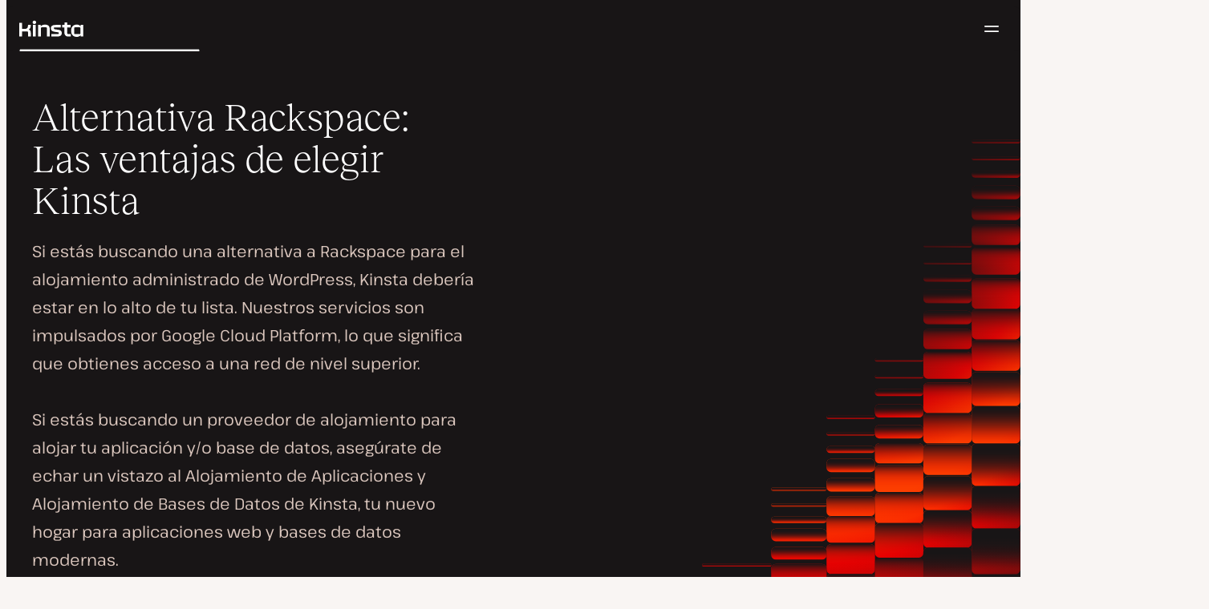

--- FILE ---
content_type: text/html; charset=UTF-8
request_url: https://kinsta.com/es/alternativa-rackspace/
body_size: 45706
content:
<!DOCTYPE html>
<html lang="es">
<head>

<meta charset="UTF-8">
<meta name="viewport" content="width=device-width, initial-scale=1">
<meta name="theme-color" content="#f5ede9">

<!--
<pre>
                                                ..                   ▄■▀▀▀▀■
 ▄██████▄                                   –▀▀▀▀▀ ▀▀––            .▀        ▀
█▀  ▀████ ░  ████ ███▄ ░███▄ █████▄   ▄█████████▄▄███████████▄ ▄██████▄ ▄██▄ ░
█    ████ ░ ████ ░████ ░█████ ░████ ░████▀▀▀▀██▀ ░  ████ ░   ████▀     ▀████ ░
 ▀   █▓▓█ ░█▓▓█ ░ █▓▓█ ░█▓▓█ ░ █▓▓█ ░▓▓█▀ ░   ▀     █▓▓█ ░  █▓▓█ ░      █▓▓█ ░
 . ┌─█▓▓█ █▓▓█ ░──█▒▒█─░█▒▒█─░─█▒▒█─░▀▒▒▒▒▒▒▒█▄──░──█▒▒█─░─█▒▒█ ░ ──────█▒▒█ ░
   : █░░█ ░█░░█ ░ █░░█ ░█░░█ ░ █░░█ ░  ▀░░░░░░░█ ░  █░░█ ░ █░░█ ░       █░░█ ░
   . █..█ ░ █..█ ░█..█ ░█..█ ░ █..█ ░     .  █..█ ░ █..█ ░  █..█ ░      █..█ ░
   | █  █ ░  █  █ █  █ ░█  █ ░ █  █ ░  ▄▀     █  █ ░█  █▄ ░  █  █▄    ▄██  █ ░
   └ ▀███ ░───████████ ░███▀ ░─████ ░ ██──────████ ░▀███▓▀ ░  ▀██████▀ ▀██▀ ░
      ░░░░░      ▀███▀  ░░░░░░ ████ ░ ███▄  ▄████ ░   ░░░░      ░░░░░░   ░░
           ▄                   ▀███ ░  ▀███████▀          .
   ┌──────▀▀▀▀ ▀▀─────────────── ██ ──────────────────────▀▀▄▄▄  ▄▄▄──────┐
   : ░                            ▀█▄    ▄                      ▀▀       ░ :
   |                                ▀––▀                                   |
   |        We're building a world-class hosting platform at Kinsta.       |
   |                                                                       |
   |        🌎 Remote             🧕 Diverse             💪 Kick-ass      |
   |                                                                       |
   |                                                                       |
   |        https://kinsta.com/careers/                     Join us!       |
   |                                                                       |
   |                                                                       |
   | ░                                                                   ░ |
   └───────▀▀▀▀ ▀▀───────────────────────────────────────────▀▀ ▀▀─────────┘
</pre>
-->

<link rel='preload' href='https://kinsta.com/es/wp-content/themes/kinsta/fonts/pathway-extreme-variable.woff2' as='font' type='font/woff2' crossorigin='anonymous' />
<link rel='preload' href='https://kinsta.com/es/wp-content/themes/kinsta/fonts/reckless-neue-light.woff2' as='font' type='font/woff2' crossorigin='anonymous' />
<link rel='preload' href='https://kinsta.com/es/wp-content/themes/kinsta/fonts/reckless-neue-regular.woff2' as='font' type='font/woff2' crossorigin='anonymous' />
<link rel='preload' href='https://kinsta.com/es/wp-content/themes/kinsta/images/heroes/chart-l.svg' type='image/svg+xml' as='image' />
<link rel='preload' href='https://kinsta.com/es/wp-content/themes/kinsta/images/heroes/chart-r.svg' type='image/svg+xml' as='image' />
<meta name='robots' content='index, follow, max-image-preview:large, max-snippet:-1, max-video-preview:-1' />
	<style>img:is([sizes="auto" i], [sizes^="auto," i]) { contain-intrinsic-size: 3000px 1500px }</style>
	
	<!-- This site is optimized with the Yoast SEO Premium plugin v24.6 (Yoast SEO v24.6) - https://yoast.com/wordpress/plugins/seo/ -->
	<title>Alternativa Rackspace: Las ventajas de elegir Kinsta</title>
	<meta name="description" content="¿Buscas alojamiento administrado de alto rendimiento? Con los servidores más rápidos de Google Cloud, Kinsta es la alternativa perfecta a Rackspace." />
	<link rel="canonical" href="https://kinsta.com/es/alternativa-rackspace/" />
	<meta property="og:locale" content="es_ES" />
	<meta property="og:type" content="article" />
	<meta property="og:title" content="Alternativa Rackspace: Las ventajas de elegir Kinsta" />
	<meta property="og:description" content="¿Buscas alojamiento administrado de alto rendimiento? Con los servidores más rápidos de Google Cloud, Kinsta es la alternativa perfecta a Rackspace." />
	<meta property="og:url" content="https://kinsta.com/es/alternativa-rackspace/" />
	<meta property="og:site_name" content="Kinsta®" />
	<meta property="article:publisher" content="https://www.facebook.com/kinsta.es/" />
	<meta property="article:modified_time" content="2024-11-29T10:45:30+00:00" />
	<meta property="og:image" content="https://kinsta.com/es/wp-content/uploads/sites/8/2024/09/comparison-rackspace.png" />
	<meta property="og:image:width" content="1200" />
	<meta property="og:image:height" content="628" />
	<meta property="og:image:type" content="image/png" />
	<meta name="twitter:card" content="summary_large_image" />
	<meta name="twitter:description" content="¿Buscas alojamiento administrado de alto rendimiento? Con los servidores más rápidos de Google Cloud, Kinsta es la alternativa perfecta a Rackspace." />
	<meta name="twitter:image" content="https://kinsta.com/es/wp-content/uploads/sites/8/2024/09/comparison-rackspace-1024x536.png" />
	<meta name="twitter:site" content="@Kinsta_ES" />
	<meta name="twitter:label1" content="Tiempo de lectura" />
	<meta name="twitter:data1" content="23 minutos" />
	<script type="application/ld+json" class="yoast-schema-graph">{"@context":"https://schema.org","@graph":[{"@type":"WebPage","@id":"https://kinsta.com/es/alternativa-rackspace/","url":"https://kinsta.com/es/alternativa-rackspace/","name":"Alternativa Rackspace: Las ventajas de elegir Kinsta","isPartOf":{"@id":"https://kinsta.com/es/#website"},"primaryImageOfPage":{"@id":"https://kinsta.com/es/alternativa-rackspace/#primaryimage"},"image":{"@id":"https://kinsta.com/es/alternativa-rackspace/#primaryimage"},"thumbnailUrl":"https://kinsta.com/es/wp-content/uploads/sites/8/2024/09/comparison-rackspace.png","datePublished":"2021-04-15T09:19:15+00:00","dateModified":"2024-11-29T10:45:30+00:00","description":"¿Buscas alojamiento administrado de alto rendimiento? Con los servidores más rápidos de Google Cloud, Kinsta es la alternativa perfecta a Rackspace.","breadcrumb":{"@id":"https://kinsta.com/es/alternativa-rackspace/#breadcrumb"},"inLanguage":"es","potentialAction":[{"@type":"ReadAction","target":["https://kinsta.com/es/alternativa-rackspace/"]}]},{"@type":"ImageObject","inLanguage":"es","@id":"https://kinsta.com/es/alternativa-rackspace/#primaryimage","url":"https://kinsta.com/es/wp-content/uploads/sites/8/2024/09/comparison-rackspace.png","contentUrl":"https://kinsta.com/es/wp-content/uploads/sites/8/2024/09/comparison-rackspace.png","width":1200,"height":628},{"@type":"BreadcrumbList","@id":"https://kinsta.com/es/alternativa-rackspace/#breadcrumb","itemListElement":[{"@type":"ListItem","position":1,"name":"Home","item":"https://kinsta.com/es/"},{"@type":"ListItem","position":2,"name":"Alternativa Rackspace: Las ventajas de elegir Kinsta"}]},{"@type":"WebSite","@id":"https://kinsta.com/es/#website","url":"https://kinsta.com/es/","name":"Kinsta®","description":"Soluciones de alojamiento premium, rápidas y seguras","publisher":{"@id":"https://kinsta.com/es/#organization"},"potentialAction":[{"@type":"SearchAction","target":{"@type":"EntryPoint","urlTemplate":"https://kinsta.com/es/?s={search_term_string}"},"query-input":{"@type":"PropertyValueSpecification","valueRequired":true,"valueName":"search_term_string"}}],"inLanguage":"es"},{"@type":"Organization","@id":"https://kinsta.com/es/#organization","name":"Kinsta","url":"https://kinsta.com/es/","logo":{"@type":"ImageObject","inLanguage":"es","@id":"https://kinsta.com/es/#/schema/logo/image/","url":"https://kinsta.com/es/wp-content/uploads/sites/8/2023/12/kinsta-logo.jpeg","contentUrl":"https://kinsta.com/es/wp-content/uploads/sites/8/2023/12/kinsta-logo.jpeg","width":500,"height":500,"caption":"Kinsta"},"image":{"@id":"https://kinsta.com/es/#/schema/logo/image/"},"sameAs":["https://www.facebook.com/kinsta.es/","https://x.com/Kinsta_ES","https://www.instagram.com/kinstahosting/","https://www.linkedin.com/company/kinsta/","https://www.pinterest.com/kinstahosting/","https://www.youtube.com/c/Kinsta"]}]}</script>
	<!-- / Yoast SEO Premium plugin. -->


<link rel="alternate" type="application/rss+xml" title="Kinsta® &raquo; Feed" href="https://kinsta.com/es/feed/" />
<link rel='stylesheet' id='kinsta-css-blocks-css' href='https://kinsta.com/es/wp-content/themes/kinsta/dist/blocks.css?ver=9f3ac25367e92d5a9aa2' type='text/css' media='all' />
<link rel='stylesheet' id='kinsta-css-style-css' href='https://kinsta.com/es/wp-content/themes/kinsta/dist/style.css?ver=91405593759c3100f2cd' type='text/css' media='all' />
<script type="text/javascript" src="https://kinsta.com/es/wp-content/plugins/novashare/js/novashare.min.js?ver=1.2.1" id="novashare-js-js"></script>
<link rel="https://api.w.org/" href="https://kinsta.com/es/wp-json/" /><link rel="alternate" title="JSON" type="application/json" href="https://kinsta.com/es/wp-json/wp/v2/pages/40709" /><link rel='shortlink' href='https://kinsta.com/es/?p=40709' />
<link rel="alternate" title="oEmbed (JSON)" type="application/json+oembed" href="https://kinsta.com/es/wp-json/oembed/1.0/embed?url=https%3A%2F%2Fkinsta.com%2Fes%2Falternativa-rackspace%2F" />
<link rel="alternate" title="oEmbed (XML)" type="text/xml+oembed" href="https://kinsta.com/es/wp-json/oembed/1.0/embed?url=https%3A%2F%2Fkinsta.com%2Fes%2Falternativa-rackspace%2F&#038;format=xml" />

<link rel="alternate" href="https://kinsta.com/rackspace-alternative/" hreflang="x-default" />
<link rel="alternate" href="https://kinsta.com/rackspace-alternative/" hreflang="en" />
<link rel="alternate" href="https://kinsta.com/it/alternativa-rackspace/" hreflang="it" />
<link rel="alternate" href="https://kinsta.com/es/alternativa-rackspace/" hreflang="es" />
<link rel="alternate" href="https://kinsta.com/pt/alternativa-rackspace/" hreflang="pt" />
<link rel="alternate" href="https://kinsta.com/de/rackspace-alternative/" hreflang="de" />
<link rel="alternate" href="https://kinsta.com/fr/alternative-rackspace/" hreflang="fr" />
<link rel="alternate" href="https://kinsta.com/nl/rackspace-alternatief/" hreflang="nl" />
<script>window.$kinsta = {"env":"production","maintenanceMode":false,"siteURL":"https:\/\/kinsta.com\/es\/","siteCode":"es","languageCode":"es","restBaseURL":"https:\/\/kinsta.com\/es\/wp-json\/","adminAjaxURL":"https:\/\/kinsta.com\/es\/wp-admin\/admin-ajax.php","themeDirURL":"https:\/\/kinsta.com\/es\/wp-content\/themes\/kinsta\/","uploadDirBaseURL":"https:\/\/kinsta.com\/es\/wp-content\/uploads\/sites\/8\/","postURL":{"\/legal\/privacy-policy":"\/","\/legal\/terms-service":"https:\/\/kinsta.com\/es\/legal\/condiciones-servicio\/","\/pricing":"https:\/\/kinsta.com\/es\/precios\/","\/signup":"https:\/\/kinsta.com\/es\/suscripcion\/","\/contact-us":"https:\/\/kinsta.com\/es\/contactar\/","\/pricing-calculator":"https:\/\/kinsta.com\/es\/calculadora-de-precios\/","\/application-hosting\/pricing":"https:\/\/kinsta.com\/es\/alojamiento-de-aplicaciones\/precios\/","\/database-hosting\/pricing":"https:\/\/kinsta.com\/es\/alojamiento-bases-de-datos\/precios\/"},"stripe":{"publicKey":"pk_live_r16EiSaRITiPDMKQjLeoOviT"},"currencyRates":{"EUR":0.86189700000000002,"JPY":158.5395},"isSingular":true,"wpPost":{"id":40709,"title":"Alternativa Rackspace: Las ventajas de elegir Kinsta","type":"page"}}</script>
            <link rel="icon" href="https://kinsta.com/es/wp-content/uploads/sites/8/2023/12/cropped-kinsta-favicon-32x32.png" sizes="32x32" />
<link rel="icon" href="https://kinsta.com/es/wp-content/uploads/sites/8/2023/12/cropped-kinsta-favicon-192x192.png" sizes="192x192" />
<link rel="apple-touch-icon" href="https://kinsta.com/es/wp-content/uploads/sites/8/2023/12/cropped-kinsta-favicon-180x180.png" />
<meta name="msapplication-TileImage" content="https://kinsta.com/es/wp-content/uploads/sites/8/2023/12/cropped-kinsta-favicon-270x270.png" />
		<style type="text/css" id="wp-custom-css">
			
/* Hack to make buttons white on static page */
body.page-id-71069 .wp-block-kinsta-button.has-primary-color {
  --color-primary: white;
}
body.page-id-71069 .wp-block-kinsta-button.has-primary-color:not(:hover):not(:focus) {
  --wp--preset--color--primary: var(--color-dark);
}

@media (min-width: 66em) {
  body.page-id-71069 .site-menu--theme-light:not(.is-scrolled) .button {
    background-color: white;
  }

  body.page-id-71069 .site-menu--theme-light:not(.is-scrolled) .button:hover,
  body.page-id-71069 .site-menu--theme-light:not(.is-scrolled) .button:focus {
    border-color: white;
    color: white;
  }
}		</style>
		</head>

<body class="page-template-default page page-id-40709 wp-embed-responsive object-40709 page-theme--service-app">

<a class="skip-to-content" href="#main">
  Ir al contenido</a>


<div class="site-header">
    
<header id="nav" class="topbar-container theme--dark spectra-variables">
    <div class="topbar" data-state-search="collapsed">
        <div class="topbar__inner">
            <div class="topbar__homebar">
    <a  href="https://kinsta.com/es/" class="topbar__logo" rel="home">
        <svg  class="icon icon--logo" aria-hidden="true" focusable="false" title="Kinsta®"><use xlink:href="https://kinsta.com/es/wp-content/themes/kinsta/dist/sprite.svg?v=3348f16a42c181bac305dd2a218085b3#logo" /></svg><span class="screen-reader-text">Kinsta®</span>    </a>

    <a  href="#nav" id="nav-toggle" class="topbar__burger" aria-label="Menú de hamburguesa" aria-haspopup="true" aria-expanded="false">
        <svg  class="icon icon--hamburger" aria-hidden="true" focusable="false" title="Navegación"><use xlink:href="https://kinsta.com/es/wp-content/themes/kinsta/dist/sprite.svg?v=3348f16a42c181bac305dd2a218085b3#hamburger" /></svg><span class="screen-reader-text">Navegación</span>    </a>
</div>
<nav class="megamenu" aria-label="Menú principal">
    <ul class="megamenu__ul">
                                <li class="megamenu__li megamenu__li--has-children">
                <a  id="megamenu-item-0" tabindex="0" href="#megamenu-item-0__child" class="megamenu__item button button--small button--tertiary megamenu__item--has-children js-megamenu-toggle-button">
                    <span class="megamenu__item__title">
                        Plataforma                    </span>
                    <svg  class="icon icon--chevron" aria-hidden="true" focusable="false"><use xlink:href="https://kinsta.com/es/wp-content/themes/kinsta/dist/sprite.svg?v=3348f16a42c181bac305dd2a218085b3#chevron" /></svg>                </a>
                
<div  id="megamenu-item-0__child" class="megamenu__dropdown">
    <div class="megamenu__dropdown__inner">
        <div  class="megamenu__dropdown__container platform-dropdown">
    <div class="megamenu__dropdown__columns">
                    <div class="megamenu__dropdown__column">
                        <h6 class="megamenu__dropdown__column__title">Lo más destacado de WordPress</h6>
                <ul class="megamenu__dropdown__column__list">
                            <li class="megamenu__dropdown__li">
                    <a  href="https://kinsta.com/es/wordpress-hosting/" class="megamenu__dropdown__item button button--tertiary button--small">
        <div class="megamenu__dropdown__item__text">
        <span class="megamenu__dropdown__item__title">
            Alojamiento administrado para WordPress         </span>
            </div>
</a>
                </li>
                            <li class="megamenu__dropdown__li">
                    <a  href="https://kinsta.com/es/wordpress-hosting/migracion/" class="megamenu__dropdown__item button button--tertiary button--small">
        <div class="megamenu__dropdown__item__text">
        <span class="megamenu__dropdown__item__title">
            Migraciones de sitios gratuitas        </span>
            </div>
</a>
                </li>
                            <li class="megamenu__dropdown__li">
                    <a  href="https://kinsta.com/es/complementos-kinsta/actualizaciones-automaticas-de-kinsta/" class="megamenu__dropdown__item button button--tertiary button--small">
        <div class="megamenu__dropdown__item__text">
        <span class="megamenu__dropdown__item__title">
            Actualizaciones Automáticas        </span>
            </div>
</a>
                </li>
                            <li class="megamenu__dropdown__li">
                    <a  href="https://kinsta.com/es/edge-caching/" class="megamenu__dropdown__item button button--tertiary button--small">
        <div class="megamenu__dropdown__item__text">
        <span class="megamenu__dropdown__item__title">
            Edge caching        </span>
            </div>
</a>
                </li>
                            <li class="megamenu__dropdown__li">
                    <a  href="https://kinsta.com/es/herramienta-apm/" class="megamenu__dropdown__item button button--tertiary button--small">
        <div class="megamenu__dropdown__item__text">
        <span class="megamenu__dropdown__item__title">
            Herramienta APM        </span>
            </div>
</a>
                </li>
                            <li class="megamenu__dropdown__li">
                    <a  href="https://kinsta.com/es/complementos-kinsta/" class="megamenu__dropdown__item button button--tertiary button--small">
        <div class="megamenu__dropdown__item__text">
        <span class="megamenu__dropdown__item__title">
            Add-ons de WordPress        </span>
            </div>
</a>
                </li>
                            <li class="megamenu__dropdown__li">
                    <a  href="https://kinsta.com/es/integracion-cloudflare/" class="megamenu__dropdown__item button button--tertiary button--small">
        <div class="megamenu__dropdown__item__text">
        <span class="megamenu__dropdown__item__title">
            Integración de Cloudflare        </span>
            </div>
</a>
                </li>
                            <li class="megamenu__dropdown__li">
                    <a  href="https://kinsta.com/es/wordpress-hosting/seguridad/" class="megamenu__dropdown__item button button--tertiary button--small">
        <div class="megamenu__dropdown__item__text">
        <span class="megamenu__dropdown__item__title">
            Seguridad y copias de seguridad        </span>
            </div>
</a>
                </li>
                            <li class="megamenu__dropdown__li">
                    <a  href="https://kinsta.com/es/soporte-kinsta/" class="megamenu__dropdown__item button button--tertiary button--small">
        <div class="megamenu__dropdown__item__text">
        <span class="megamenu__dropdown__item__title">
            Soporte experto        </span>
            </div>
</a>
                </li>
                    </ul>
    </div>
                    <div class="megamenu__dropdown__column platform-extensions merge-next">
                        <h6 class="megamenu__dropdown__column__title">Extensiones de plataforma</h6>
                <ul class="megamenu__dropdown__column__list">
                            <li class="megamenu__dropdown__li">
                    <a  href="https://kinsta.com/es/devkinsta/" class="megamenu__dropdown__item button button--tertiary button--small">
        <div class="megamenu__dropdown__item__text">
        <span class="megamenu__dropdown__item__title">
            DevKinsta        </span>
            </div>
</a>
                </li>
                            <li class="megamenu__dropdown__li">
                    <a  href="https://kinsta.com/es/docs/api-kinsta/" class="megamenu__dropdown__item button button--tertiary button--small">
        <div class="megamenu__dropdown__item__text">
        <span class="megamenu__dropdown__item__title">
            API        </span>
            </div>
</a>
                </li>
                    </ul>
    </div>
                    <div class="megamenu__dropdown__column sevalla">
                        <h6 class="megamenu__dropdown__column__title">Sevalla</h6>
                <ul class="megamenu__dropdown__column__list">
                            <li class="megamenu__dropdown__li">
                    <a  href="https://sevalla.com/application-hosting/" target="_blank" class="megamenu__dropdown__item button button--tertiary button--small" rel="noopener noreferrer">
        <div class="megamenu__dropdown__item__text">
        <span class="megamenu__dropdown__item__title">
            Alojamiento de aplicaciones        </span>
            </div>
</a>
                </li>
                            <li class="megamenu__dropdown__li">
                    <a  href="https://sevalla.com/database-hosting/" target="_blank" class="megamenu__dropdown__item button button--tertiary button--small" rel="noopener noreferrer">
        <div class="megamenu__dropdown__item__text">
        <span class="megamenu__dropdown__item__title">
            Alojamiento de bases de datos        </span>
            </div>
</a>
                </li>
                            <li class="megamenu__dropdown__li">
                    <a  href="https://sevalla.com/static-site-hosting/" target="_blank" class="megamenu__dropdown__item button button--tertiary button--small" rel="noopener noreferrer">
        <div class="megamenu__dropdown__item__text">
        <span class="megamenu__dropdown__item__title">
            Alojamiento de sitios estáticos        </span>
            </div>
</a>
                </li>
                    </ul>
    </div>
                    <div class="megamenu__dropdown__column">
                        <h6 class="megamenu__dropdown__column__title">Novedades</h6>
                <ul class="megamenu__dropdown__column__list">
                            <li class="megamenu__dropdown__li">
                    <div class="posts-grid posts-grid--1-cols megamenu__dropdown__item-query">
<div class="post-preview post-81391 changelog type-changelog status-publish has-post-thumbnail hentry">
    <a class="post-preview__thumbnail" aria-hidden="true" tabindex="-1" href="https://kinsta.com/es/changelog/api-kinsta-dic-2025/">
                        <img width="800" height="400" src="https://kinsta.com/es/wp-content/uploads/sites/8/2025/12/ES_new-api-endpoints_3-800x400.png" class="attachment-kinsta-thumbnail size-kinsta-thumbnail wp-post-image" alt="" aria-hidden="true" tabindex="-1" decoding="async" fetchpriority="high" />            </a>

    <div class="post-preview__content">
        
<div class="post-preview__title-excerpt">
    <h2 class="post-preview__title">
                <a  href="https://kinsta.com/es/changelog/api-kinsta-dic-2025/" class="post-preview__link">
            Rastrea el uso mensual y ejecuta comandos WP-CLI con la API de Kinsta        </a>
    </h2>

    </div>
    </div>
</div>
</div>                </li>
                            <li class="megamenu__dropdown__li">
                    <a  href="https://kinsta.com/es/changelog/" class="megamenu__dropdown__item button button--tertiary button--small megamenu__dropdown__item--more">
        <div class="megamenu__dropdown__item__text">
        <span class="megamenu__dropdown__item__title">
            Más changelogs        </span>
            </div>
</a>
                </li>
                    </ul>
    </div>
            </div>
</div>
    </div>
</div>
            </li>
                                <li class="megamenu__li megamenu__li--has-children">
                <a  id="megamenu-item-1" tabindex="0" href="#megamenu-item-1__child" class="megamenu__item button button--small button--tertiary megamenu__item--has-children js-megamenu-toggle-button">
                    <span class="megamenu__item__title">
                        Soluciones                    </span>
                    <svg  class="icon icon--chevron" aria-hidden="true" focusable="false"><use xlink:href="https://kinsta.com/es/wp-content/themes/kinsta/dist/sprite.svg?v=3348f16a42c181bac305dd2a218085b3#chevron" /></svg>                </a>
                
<div  id="megamenu-item-1__child" class="megamenu__dropdown">
    <div class="megamenu__dropdown__inner">
        <div  class="megamenu__dropdown__container">
    <div class="megamenu__dropdown__columns">
                    <div class="megamenu__dropdown__column">
                        <h6 class="megamenu__dropdown__column__title">A quién ayudamos</h6>
                <ul class="megamenu__dropdown__column__list">
                            <li class="megamenu__dropdown__li">
                    <a  href="https://kinsta.com/es/wordpress-hosting/agencias/" class="megamenu__dropdown__item button button--tertiary button--small">
        <div class="megamenu__dropdown__item__text">
        <span class="megamenu__dropdown__item__title">
            Agencia        </span>
            </div>
</a>
                </li>
                            <li class="megamenu__dropdown__li">
                    <a  href="https://kinsta.com/es/wordpress-hosting/pequenas-empresas/" class="megamenu__dropdown__item button button--tertiary button--small">
        <div class="megamenu__dropdown__item__text">
        <span class="megamenu__dropdown__item__title">
            Pequeñas empresas        </span>
            </div>
</a>
                </li>
                            <li class="megamenu__dropdown__li">
                    <a  href="https://kinsta.com/es/wordpress-hosting/empresa/" class="megamenu__dropdown__item button button--tertiary button--small">
        <div class="megamenu__dropdown__item__text">
        <span class="megamenu__dropdown__item__title">
            Empresa        </span>
            </div>
</a>
                </li>
                            <li class="megamenu__dropdown__li">
                    <a  href="https://kinsta.com/es/wordpress-hosting/educacion/" class="megamenu__dropdown__item button button--tertiary button--small">
        <div class="megamenu__dropdown__item__text">
        <span class="megamenu__dropdown__item__title">
            Educación        </span>
            </div>
</a>
                </li>
                            <li class="megamenu__dropdown__li">
                    <a  href="https://kinsta.com/es/wordpress-hosting/woocommerce/" class="megamenu__dropdown__item button button--tertiary button--small">
        <div class="megamenu__dropdown__item__text">
        <span class="megamenu__dropdown__item__title">
            Tienda WooCommerce        </span>
            </div>
</a>
                </li>
                            <li class="megamenu__dropdown__li">
                    <a  href="https://kinsta.com/es/wordpress-hosting/organizaciones-sin-fines-de-lucro/" class="megamenu__dropdown__item button button--tertiary button--small">
        <div class="megamenu__dropdown__item__text">
        <span class="megamenu__dropdown__item__title">
            Organizaciones sin ánimo de lucro        </span>
            </div>
</a>
                </li>
                            <li class="megamenu__dropdown__li">
                    <a  href="https://kinsta.com/es/wordpress-hosting/sitios-individuales/" class="megamenu__dropdown__item button button--tertiary button--small">
        <div class="megamenu__dropdown__item__text">
        <span class="megamenu__dropdown__item__title">
            Un único sitio con recursos elevados        </span>
            </div>
</a>
                </li>
                    </ul>
    </div>
                    <div class="megamenu__dropdown__column">
                        <h6 class="megamenu__dropdown__column__title">Programas de colaboración</h6>
                <ul class="megamenu__dropdown__column__list">
                            <li class="megamenu__dropdown__li">
                    <a  href="https://kinsta.com/es/afiliados/" class="megamenu__dropdown__item button button--tertiary button--small">
        <div class="megamenu__dropdown__item__text">
        <span class="megamenu__dropdown__item__title">
            Programa de Afiliados        </span>
            </div>
</a>
                </li>
                            <li class="megamenu__dropdown__li">
                    <a  href="https://kinsta.com/es/programa-socios-agencia/" class="megamenu__dropdown__item button button--tertiary button--small">
        <div class="megamenu__dropdown__item__text">
        <span class="megamenu__dropdown__item__title">
            Programa de Socios de Agencias        </span>
            </div>
</a>
                </li>
                    </ul>
    </div>
                    <div class="megamenu__dropdown__column">
                        <h6 class="megamenu__dropdown__column__title">Casos de estudio</h6>
                <ul class="megamenu__dropdown__column__list">
                            <li class="megamenu__dropdown__li">
                    <div class="posts-grid posts-grid--1-cols megamenu__dropdown__item-query">
<div class="post-preview post-80675 case_studies type-case_studies status-publish has-post-thumbnail hentry segment-empresa">
    <a class="post-preview__thumbnail" aria-hidden="true" tabindex="-1" href="https://kinsta.com/es/clientes/konica-minolta/">
                        <img width="800" height="400" src="https://kinsta.com/es/wp-content/uploads/sites/8/2025/10/case-study-konica-minolta-800x400.png" class="attachment-kinsta-thumbnail size-kinsta-thumbnail wp-post-image" alt="" aria-hidden="true" tabindex="-1" decoding="async" />            </a>

    <div class="post-preview__content">
        
<div class="post-preview__title-excerpt">
    <h2 class="post-preview__title">
                <a  href="https://kinsta.com/es/clientes/konica-minolta/" class="post-preview__link">
            Konica Minolta migra de una plataforma DXP empresarial a WordPress con un 100 % de tiempo de actividad.        </a>
    </h2>

    </div>
    </div>
</div>
</div>                </li>
                            <li class="megamenu__dropdown__li">
                    <a  href="https://kinsta.com/es/clientes/" class="megamenu__dropdown__item button button--tertiary button--small megamenu__dropdown__item--more">
        <div class="megamenu__dropdown__item__text">
        <span class="megamenu__dropdown__item__title">
            Más casos de estudio        </span>
            </div>
</a>
                </li>
                    </ul>
    </div>
            </div>
</div>
    </div>
</div>
            </li>
                                <li class="megamenu__li">
                <a  id="megamenu-item-2" tabindex="0" href="https://kinsta.com/es/precios/" class="megamenu__item button button--small button--tertiary">
                    <span class="megamenu__item__title">
                        Precios                    </span>
                                    </a>
                            </li>
                                <li class="megamenu__li megamenu__li--has-children">
                <a  id="megamenu-item-3" tabindex="0" href="#megamenu-item-3__child" class="megamenu__item button button--small button--tertiary megamenu__item--has-children js-megamenu-toggle-button">
                    <span class="megamenu__item__title">
                        Recursos                    </span>
                    <svg  class="icon icon--chevron" aria-hidden="true" focusable="false"><use xlink:href="https://kinsta.com/es/wp-content/themes/kinsta/dist/sprite.svg?v=3348f16a42c181bac305dd2a218085b3#chevron" /></svg>                </a>
                
<div  id="megamenu-item-3__child" class="megamenu__dropdown">
    <div class="megamenu__dropdown__inner">
        <div  class="megamenu__dropdown__container">
    <div class="megamenu__dropdown__columns">
                    <div class="megamenu__dropdown__column">
                        <h6 class="megamenu__dropdown__column__title">Explora</h6>
                <ul class="megamenu__dropdown__column__list">
                            <li class="megamenu__dropdown__li">
                    <a  href="https://kinsta.com/es/recursos/" class="megamenu__dropdown__item button button--tertiary button--small">
        <div class="megamenu__dropdown__item__text">
        <span class="megamenu__dropdown__item__title">
            Centro de Recursos        </span>
            </div>
</a>
                </li>
                            <li class="megamenu__dropdown__li">
                    <a  href="https://kinsta.com/es/blog/" class="megamenu__dropdown__item button button--tertiary button--small">
        <div class="megamenu__dropdown__item__text">
        <span class="megamenu__dropdown__item__title">
            Blog        </span>
            </div>
</a>
                </li>
                            <li class="megamenu__dropdown__li">
                    <a  href="https://kinsta.com/es/docs/" class="megamenu__dropdown__item button button--tertiary button--small">
        <div class="megamenu__dropdown__item__text">
        <span class="megamenu__dropdown__item__title">
            Docs        </span>
            </div>
</a>
                </li>
                            <li class="megamenu__dropdown__li">
                    <a  href="https://kinsta.com/es/changelog/" class="megamenu__dropdown__item button button--tertiary button--small">
        <div class="megamenu__dropdown__item__text">
        <span class="megamenu__dropdown__item__title">
            Changelog        </span>
            </div>
</a>
                </li>
                    </ul>
    </div>
                    <div class="megamenu__dropdown__column">
                        <h6 class="megamenu__dropdown__column__title">Herramientas y conocimientos</h6>
                <ul class="megamenu__dropdown__column__list">
                            <li class="megamenu__dropdown__li">
                    <a  href="https://kinsta.com/es/alternativas-kinsta/" class="megamenu__dropdown__item button button--tertiary button--small">
        <div class="megamenu__dropdown__item__text">
        <span class="megamenu__dropdown__item__title">
            Kinsta vs la competencia        </span>
            </div>
</a>
                </li>
                            <li class="megamenu__dropdown__li">
                    <a  href="https://kinsta.com/es/herramientas/" class="megamenu__dropdown__item button button--tertiary button--small">
        <div class="megamenu__dropdown__item__text">
        <span class="megamenu__dropdown__item__title">
            Herramientas de desarrollo        </span>
            </div>
</a>
                </li>
                            <li class="megamenu__dropdown__li">
                    <a  href="https://status.kinsta.com" target="_blank" class="megamenu__dropdown__item button button--tertiary button--small" rel="noopener noreferrer">
        <div class="megamenu__dropdown__item__text">
        <span class="megamenu__dropdown__item__title">
            Estado del Sistema        </span>
            </div>
</a>
                </li>
                    </ul>
    </div>
                    <div class="megamenu__dropdown__column">
                        <h6 class="megamenu__dropdown__column__title">Últimos Artículos</h6>
                <ul class="megamenu__dropdown__column__list">
                            <li class="megamenu__dropdown__li">
                    <div class="posts-grid posts-grid--1-cols megamenu__dropdown__item-query">
<div class="post-preview post-81630 post type-post status-publish format-standard has-post-thumbnail hentry topic-alojamiento-wordpress topic-aprender-php">
    <a class="post-preview__thumbnail" aria-hidden="true" tabindex="-1" href="https://kinsta.com/es/blog/kinsta-hilos-php-y-rendimiento-del-cache/">
                        <img width="800" height="400" src="https://kinsta.com/es/wp-content/uploads/sites/8/2026/01/how-kinsta-handles-php-workers-caching-and-performance-at-scale-800x400.png" class="attachment-kinsta-thumbnail size-kinsta-thumbnail wp-post-image" alt="" aria-hidden="true" tabindex="-1" decoding="async" srcset="https://kinsta.com/es/wp-content/uploads/sites/8/2026/01/how-kinsta-handles-php-workers-caching-and-performance-at-scale-800x400.png 800w, https://kinsta.com/es/wp-content/uploads/sites/8/2026/01/how-kinsta-handles-php-workers-caching-and-performance-at-scale-300x150.png 300w, https://kinsta.com/es/wp-content/uploads/sites/8/2026/01/how-kinsta-handles-php-workers-caching-and-performance-at-scale-1024x512.png 1024w, https://kinsta.com/es/wp-content/uploads/sites/8/2026/01/how-kinsta-handles-php-workers-caching-and-performance-at-scale-768x384.png 768w, https://kinsta.com/es/wp-content/uploads/sites/8/2026/01/how-kinsta-handles-php-workers-caching-and-performance-at-scale.png 1470w" sizes="(max-width: 800px) 100vw, 800px" />            </a>

    <div class="post-preview__content">
        
<div class="post-preview__title-excerpt">
    <h2 class="post-preview__title">
                <a  href="https://kinsta.com/es/blog/kinsta-hilos-php-y-rendimiento-del-cache/" class="post-preview__link">
            Cómo Kinsta gestiona los hilos PHP, el caché y el rendimiento a gran escala        </a>
    </h2>

    </div>
    </div>
</div>
</div>                </li>
                            <li class="megamenu__dropdown__li">
                    <a  href="https://kinsta.com/es/blog/" class="megamenu__dropdown__item button button--tertiary button--small megamenu__dropdown__item--more">
        <div class="megamenu__dropdown__item__text">
        <span class="megamenu__dropdown__item__title">
            Más entradas del blog        </span>
            </div>
</a>
                </li>
                    </ul>
    </div>
            </div>
</div>
    </div>
</div>
            </li>
                                <li class="megamenu__li megamenu__li--has-children">
                <a  id="megamenu-item-4" tabindex="0" href="#megamenu-item-4__child" class="megamenu__item button button--small button--tertiary megamenu__item--has-children js-megamenu-toggle-button">
                    <span class="megamenu__item__title">
                        Contacto                    </span>
                    <svg  class="icon icon--chevron" aria-hidden="true" focusable="false"><use xlink:href="https://kinsta.com/es/wp-content/themes/kinsta/dist/sprite.svg?v=3348f16a42c181bac305dd2a218085b3#chevron" /></svg>                </a>
                
<div  id="megamenu-item-4__child" class="megamenu__dropdown">
    <div class="megamenu__dropdown__inner">
        <div  class="megamenu__dropdown__container">
    <div class="megamenu__dropdown__columns">
                    <div class="megamenu__dropdown__column">
                    <ul class="megamenu__dropdown__column__list">
                            <li class="megamenu__dropdown__li">
                    <a  href="https://kinsta.com/es/contactar/" class="megamenu__dropdown__item button button--tertiary button--small megamenu__dropdown__item__contact__button">
            <div  class="megamenu__dropdown__item__prefix" aria-hidden="true">
            <span class="megamenu__item__icon"><svg  class="icon icon--paperplane-alt" aria-hidden="true" focusable="false"><use xlink:href="https://kinsta.com/es/wp-content/themes/kinsta/dist/sprite.svg?v=3348f16a42c181bac305dd2a218085b3#paperplane-alt" /></svg></span>        </div>
        <div class="megamenu__dropdown__item__text">
        <span class="megamenu__dropdown__item__title">
            Contactar        </span>
                    <span class="megamenu__dropdown__item__description">
                Por teléfono, correo electrónico o WhatsApp            </span>
            </div>
</a>
                </li>
                    </ul>
    </div>
                    <div class="megamenu__dropdown__column">
                    <ul class="megamenu__dropdown__column__list">
                            <li class="megamenu__dropdown__li">
                    <a  href="https://kinsta.com/es/contactar-con-ventas/" class="megamenu__dropdown__item button button--tertiary button--small megamenu__dropdown__item__contact__button">
            <div  class="megamenu__dropdown__item__prefix" aria-hidden="true">
            <span class="megamenu__item__icon"><svg  class="icon icon--calendar-alt" aria-hidden="true" focusable="false"><use xlink:href="https://kinsta.com/es/wp-content/themes/kinsta/dist/sprite.svg?v=3348f16a42c181bac305dd2a218085b3#calendar-alt" /></svg></span>        </div>
        <div class="megamenu__dropdown__item__text">
        <span class="megamenu__dropdown__item__title">
            Habla con ventas        </span>
                    <span class="megamenu__dropdown__item__description">
                Habla con uno de nuestros expertos en alojamiento            </span>
            </div>
</a>
                </li>
                    </ul>
    </div>
                    <div class="megamenu__dropdown__column">
                    <ul class="megamenu__dropdown__column__list">
                            <li class="megamenu__dropdown__li">
                    <a  href="https://community.kinsta.com/" class="megamenu__dropdown__item button button--tertiary button--small megamenu__dropdown__item__contact__button">
            <div  class="megamenu__dropdown__item__prefix" aria-hidden="true">
            <span class="megamenu__item__icon"><svg  class="icon icon--chat-alt" aria-hidden="true" focusable="false"><use xlink:href="https://kinsta.com/es/wp-content/themes/kinsta/dist/sprite.svg?v=3348f16a42c181bac305dd2a218085b3#chat-alt" /></svg></span>        </div>
        <div class="megamenu__dropdown__item__text">
        <span class="megamenu__dropdown__item__title">
            Pregunta a la comunidad        </span>
                    <span class="megamenu__dropdown__item__description">
                La comunidad Kinsta está aquí para ayudarte            </span>
            </div>
</a>
                </li>
                    </ul>
    </div>
            </div>
</div>
    </div>
</div>
            </li>
            </ul>
</nav>

<div class="topbar__actions">
            <!-- <div class="topbar__search" id="search-form-container"> -->
            <form
                class="topbar__search"
                method='get' action='https://kinsta.com/es'            >
                <label>
                    <span class="screen-reader-text">Buscar</span>
                    <input name='s' type='text' required='required' value='' placeholder='Buscar&hellip;' />                </label>
                <button class="button button--tertiary button--small topbar__search__icon" aria-label="Buscar">
                    <svg  class="icon icon--search" aria-hidden="true" focusable="false"><use xlink:href="https://kinsta.com/es/wp-content/themes/kinsta/dist/sprite.svg?v=3348f16a42c181bac305dd2a218085b3#search" /></svg>                </button>
            </form>
        <!-- </div> -->
    
                    <a  href="https://my.kinsta.com/login/?lang=es" class="topbar__actions__item button button--small topbar__hidden-small button--tertiary">
            Iniciar Sesión        </a>
                    <a  href="https://kinsta.com/es/suscripcion/" class="topbar__actions__item button button--small button--primary">
            Pruébalo gratis        </a>
    </div>
        </div>
    </div>
</header>

<script  type="text/javascript" src="https://kinsta.com/es/wp-content/themes/kinsta/dist/early-load.js?ver=b5c717e16ffd4155ffdf"></script></div>

<main id="main">


<article class="position-relative post-40709 page type-page status-publish has-post-thumbnail hentry">
    
    <div class="post-content kinsta-blocks"  id="post-content-40709">
        
<header class="wp-block-kinsta-hero-title alignfull"><div class="wp-block-kinsta-hero-title__inner">
<div class="wp-block-kinsta-columns is-vertical-center">
<div class="wp-block-kinsta-column wp-block-kinsta-columns__column">
<div class="wp-block-kinsta-hero-title-content wp-block-kinsta-hero-title__content"><h1 class="wp-block-kinsta-hero-title__title"><span class="wp-block-kinsta-hero-title__title__text">Alternativa Rackspace: Las ventajas de elegir Kinsta</span></h1>
<p>Si estás buscando una alternativa a Rackspace para el alojamiento administrado de WordPress, Kinsta debería estar en lo alto de tu lista. Nuestros servicios son impulsados por Google Cloud Platform, lo que significa que obtienes acceso a una red de nivel superior. <br><br>Si estás buscando un proveedor de alojamiento para alojar tu aplicación y/o base de datos, asegúrate de echar un vistazo al Alojamiento de Aplicaciones y Alojamiento de Bases de Datos de Kinsta, tu nuevo hogar para aplicaciones web y bases de datos modernas.</p>



<div class="wp-block-kinsta-buttons alignleft">
<a class="wp-block-kinsta-button has-turquoise-color" href="https://kinsta.com/es/alojamiento-de-aplicaciones/">Alojamiento de Aplicaciones</a>



<a class="wp-block-kinsta-button is-style-outline" href="https://kinsta.com/es/alojamiento-bases-de-datos/">Alojamiento de Bases de Datos</a>
</div>
</div>
</div>



<div class="wp-block-kinsta-column wp-block-kinsta-columns__column">
<div class="wp-block-kinsta-hero-title-secondary wp-block-kinsta-hero-title__secondary"></div>
</div>
</div>
</div></header>



<aside class="wp-block-kinsta-table-of-contents is-style-floating"><div class="wp-block-kinsta-table-of-contents__inner">
<h3 class="wp-block-kinsta-table-of-contents__title wp-block-heading">Índice de contenidos</h3>



<ul class="wp-block-kinsta-table-of-contents__list"><li><a href="#get-your-applications-and-databases-live-quickly-and-seamlessly-with-kinsta-s-cloud-platform">Alojamiento de Aplicaciones y Bases de Datos</a></li><li><a href="#introduction">Introducción</a></li><li><a href="#how-kinsta-compares-to-rackspace-in-a-nutshell">Kinsta vs. Rackspace</a></li><li><a href="#enjoy-a-20-faster-website-simply-by-moving-from-rackspace-to-kinsta">Disfruta de un Sitio Más Rápido</a></li><li><a href="#kinsta-is-built-for-performance-and-scalability">Rendimiento y escalabilidad</a></li><li><a href="#expert-support">Soporte expertos</a></li><li><a href="#mykinsta-a-dashboard-that-is-better-than-the-competition">Panel de control MyKinsta</a></li><li><a href="#developer-friendly">Para los desarrolladores</a></li><li><a href="#free-performance-monitoring-tool">Herramienta gratuita de supervisión del rendimiento</a></li><li><a href="#develop-locally-with-devkinsta">Desarrollar localmente con DevKinsta</a></li><li><a href="#safe-and-secure">Seguro y protegido</a></li><li><a href="#optimized-for-woocommerce-and-easy-digital-downloads">Optimizado para el comercio electrónico</a></li><li><a href="#kinsta-has-a-global-presence">Presencia mundial</a></li><li><a href="#free-migrations">Migraciones gratuitas</a></li><li><a href="#turbocharging-your-content-delivery-with-kinstacdn">CDN</a></li><li><a href="#feature-comparison">Comparación de características</a></li><li><a href="#best-affiliate-program-in-the-industry">Programa de afiliados</a></li><li><a href="#join-others-making-the-switch-to-kinsta">Cambiar a Kinsta</a></li></ul>


</div></aside>



<div class="wp-block-group has-offwhite-background-color has-background is-layout-constrained wp-block-group-is-layout-constrained">
<h2 class="wp-block-heading" id="get-your-applications-and-databases-live-quickly-and-seamlessly-with-kinsta-s-cloud-platform">Pon Tus Aplicaciones y Bases de Datos en Marcha Rápidamente y Sin Problemas con la Plataforma en la Nube de Kinsta</h2>



<p>Si estás interesado en la solución de Alojamiento de WordPress Administrado de Kinsta, sáltate este apartado para obtener una comparativa completa.</p>



<p>Si estás buscando una alternativa de Rackspace para alojar tu aplicación o base de datos, deberías echar un vistazo al <a href="https://kinsta.com/es/alojamiento-de-aplicaciones/">Alojamiento de Aplicaciones</a> y <a href="https://kinsta.com/es/alojamiento-bases-de-datos/">Alojamiento de Bases de Datos</a> de Kinsta.</p>



<p>Con nuestra plataforma en la nube, puedes:</p>



<ul class="wp-block-list">
<li>Evitar complicadas configuraciones de infraestructura, líneas de productos y paneles de control</li>



<li>Desplegar directamente desde GitHub en minutos</li>



<li>Disfrutar de conexiones internas entre tu aplicación y la base de datos sin límites de filas o consultas</li>



<li>Alojar aplicaciones con tus lenguajes, frameworks o Dockerfiles personalizados favoritos</li>



<li>Elige entre 14 centros de datos</li>



<li>Ponte en contacto con asistencia experta 24/7/365</li>
</ul>



<p>No te fíes de nuestra palabra. Pruébelo ahora gratis. Tus <span class="kinsta-highlight">primeros 20 $</span> en recursos de servidor corren de nuestra cuenta.</p>



<div class="wp-block-kinsta-buttons aligncenter">
<a class="wp-block-kinsta-button" href="https://kinsta.com/es/suscripcion/?product_type=app-db">Crear una cuenta</a>
</div>
</div>



<div class="wp-block-group has-white-background-color has-background is-layout-constrained wp-block-group-is-layout-constrained">
<h2 class="has-text-align-left wp-block-heading" id="introduction">Introducción</h2>



<p>Rackspace ofrece varios tipos de planes, incluyendo servidores bare metal y soluciones de nube privada. También ofrece la opción de trabajar con varios proveedores de alojamiento en la nube, como Amazon Web Services (AWS) y Google Cloud.</p>



<p>Kinsta, por su parte, está impulsado exclusivamente por <a href="https://kinsta.com/es/blog/google-cloud-hosting/">Google Cloud Platform</a>. Al inscribirse en Kinsta, se obtiene acceso a máquinas virtuales en más de 27 centros de datos de todo el mundo.</p>



<p>La arquitectura de Kinsta fue diseñada desde cero para trabajar con WordPress. Tomamos los servidores de Google Cloud y los optimizamos para los usuarios de WordPress. Esto significa que obtienes un rendimiento inigualable que rivaliza con la mayoría de los otros hosts web del mercado, sin tener que ajustar cada aspecto de tu servidor o del propio WordPress.</p>



<p>Aunque tanto Kinsta como Rackspace son soluciones de alojamiento en la nube, la primera ofrece un servicio mucho más optimizado. Con Kinsta, no hay costes ocultos ni complejos procesos de configuración. Te registras y luego puedes lanzar un sitio web de WordPress en cuestión de minutos.</p>
</div>



<div class="wp-block-group has-offwhite-background-color has-background is-layout-constrained wp-block-group-is-layout-constrained">
<h2 class="has-text-align-left wp-block-heading" id="how-kinsta-compares-to-rackspace-in-a-nutshell">Cómo se compara Kinsta con Rackspace Hosting en pocas palabras</h2>



<p>Antes de entrar en los detalles de Kinsta frente a Rackspace, vamos a desglosar las principales diferencias entre ambos servicios.</p>



<p>Kinsta es el primer host que funciona exclusivamente con Google Cloud Platform. La red de primer nivel de Google nos permite maximizar la velocidad, la seguridad y el rendimiento de cada sitio alojado en nuestra plataforma.</p>



<p>También estamos orgullosos de ser uno de los <a href="https://kinsta.com/es/reviews-sobre-kinsta/">mejores host de WordPress gestionado</a> en G2, el sitio líder mundial de revisión y comparación de software. Kinsta se sitúa a la cabeza en cuanto a facilidad de uso y administración, dos aspectos fundamentales a la hora de gestionar un sitio web:</p>



<div class="wp-block-group aligncenter has-dark-background-color has-background is-layout-constrained wp-block-group-is-layout-constrained" style="background-image:url(https://kinsta.com/wp-content/uploads/2025/03/CTA-Slim-Dataflow-Right.png);background-position:0% 100%">
<div class="wp-block-kinsta-columns is-uneven is-vertical-center">
<div class="wp-block-kinsta-column wp-block-kinsta-columns__column">
<h3 class="wp-block-heading" id="h-el-alojamiento-para-wordpress-lider-en-g2">El Alojamiento para WordPress Líder en G2</h3>



<p class="has-text-align-left"><img decoding="async" class="wp-image-192824" style="width: 20px" src="https://kinsta.com/wp-content/uploads/2025/03/star.png" alt=""> 4,8 estrellas · Más de 1000 reviews</p>
</div>



<div class="wp-block-kinsta-column wp-block-kinsta-columns__column"><div class="wp-block-kinsta-template-part--blocks__featured-g2-badges alignwide alignwide wp-block-kinsta-template-part" ><link rel="stylesheet" href="https://kinsta.com/es/wp-content/themes/kinsta/dist/blocks/featured-g2-badges.css?ver=04c567981abc645fcf7f" /><div class="featured-g2-badges">
                    <a class="featured-g2-badges_link" href="https://www.g2.com/es/products/kinsta" rel="noopener noreferrer sponsored" target="_blank">
            <img decoding="async" class="featured-g2-badges_img" loading="lazy" width="99" height="118" src="https://kinsta.com/es/wp-content/themes/kinsta/images/g2-badges/winter25/es/number-1.svg?v=2025-12-15" alt="Premio Número Uno de G2" />
        </a>
                    <a class="featured-g2-badges_link" href="https://www.g2.com/es/products/kinsta" rel="noopener noreferrer sponsored" target="_blank">
            <img decoding="async" class="featured-g2-badges_img" loading="lazy" width="99" height="118" src="https://kinsta.com/es/wp-content/themes/kinsta/images/g2-badges/winter25/es/md-most-likely.svg?v=2025-12-15" alt="Premio de G2 al Producto Más Recomendado por Usuarios de Medianas Empresas" />
        </a>
                    <a class="featured-g2-badges_link" href="https://www.g2.com/es/products/kinsta" rel="noopener noreferrer sponsored" target="_blank">
            <img decoding="async" class="featured-g2-badges_img" loading="lazy" width="99" height="118" src="https://kinsta.com/es/wp-content/themes/kinsta/images/g2-badges/winter25/es/md-best-support.svg?v=2025-12-15" alt="Premio G2 al mejor soporte técnico para el mercado medio" />
        </a>
                    <a class="featured-g2-badges_link" href="https://www.g2.com/es/products/kinsta" rel="noopener noreferrer sponsored" target="_blank">
            <img decoding="async" class="featured-g2-badges_img" loading="lazy" width="99" height="118" src="https://kinsta.com/es/wp-content/themes/kinsta/images/g2-badges/winter25/es/enterprise-roi.svg?v=2025-12-15" alt="Premio G2 al retorno de la inversión empresarial" />
        </a>
                    <a class="featured-g2-badges_link" href="https://www.g2.com/es/products/kinsta" rel="noopener noreferrer sponsored" target="_blank">
            <img decoding="async" class="featured-g2-badges_img" loading="lazy" width="99" height="118" src="https://kinsta.com/es/wp-content/themes/kinsta/images/g2-badges/winter25/es/md-highest-user-adoption.svg?v=2025-12-15" alt="Premio G2 al mayor número de usuarios en el mercado medio" />
        </a>
                    <a class="featured-g2-badges_link" href="https://www.g2.com/es/products/kinsta" rel="noopener noreferrer sponsored" target="_blank">
            <img decoding="async" class="featured-g2-badges_img" loading="lazy" width="99" height="118" src="https://kinsta.com/es/wp-content/themes/kinsta/images/g2-badges/winter25/es/best-relationship.svg?v=2025-12-15" alt="Premio a la Mejor Relación G2" />
        </a>
    </div>
</div></div>
</div>
</div>



<h2 class="wp-block-heading" id="enjoy-a-20-faster-website-simply-by-moving-from-rackspace-to-kinsta">Disfruta de un Sitio Web un 20% Más Rápido Simplemente Pasando de Rackspace a Kinsta</h2>



<figure class="wp-block-image size-large"><img decoding="async" src="https://kinsta.com/wp-content/uploads/2023/11/comparison-rackspace-1024x512.png" alt class="wp-image-169489"></figure>



<p>Hemos medido más de 3.200 migraciones en el transcurso de tres meses. Como media, los sitios de los clientes han experimentado unos <span class="kinsta-highlight">tiempos de carga un 20% más rápidos</span> sólo con el cambio a Kinsta.</p>



<p>¿Cómo es posible? Nuestros clientes disfrutan:</p>



<ul class="wp-block-list">
<li>La última generación de máquinas virtuales de la familia de máquinas de propósito general Compute Engine de Google <a href="https://kinsta.com/es/blog/maquinas-c3d/">C3D VMs</a> y las más rápidas Compute-Optimized <a href="https://kinsta.com/es/blog/alojamiento-wordpress-mas-rapida/">C2 VMs</a>, disponibles en todos los planes de las <a href="https://kinsta.com/es/docs/servicio-de-informacion/ubicaciones-de-los-centros-de-datos/">regiones soportadas</a>.</li>



<li>Un stack que ha sido perfeccionado para WordPress durante los últimos 8 años</li>



<li>La red de nivel premium de Google para entregar los datos de tu sitio web más rápidamente</li>



<li>CDN gratuita impulsada por la <a href="https://kinsta.com/es/integracion-cloudflare/">red global de Cloudflare con 300 ubicaciones</a></li>



<li><a href="https://kinsta.com/es/blog/edge-caching/">Edge Caching</a> integrado que reduce el tiempo necesario para servir el HTML de WordPress en caché en una media de <span class="kinsta-highlight">más del 50%</span>.</li>
</ul>



<p>Migra de Rackspace a Kinsta sin problemas con nuestro servicio gratuito de migración por parte de expertos. Con nuestra garantía de devolución de dinero de 30 días, puedes probar el servicio y las velocidades mejoradas completamente sin riesgo. Sólo pierdes si no lo pruebas.</p>



<div class="wp-block-kinsta-buttons aligncenter">
<a class="wp-block-kinsta-button" href="https://kinsta.com/es/precios/">Regístrate y solicita una migración gratuita hoy mismo</a>
</div>



<p>Con Kinsta, obtienes una plataforma de alojamiento que atiende a empresas, entusiastas y desarrolladores de WordPress. Todo nuestro catálogo de servicios se centra en asegurar que tu sitio web de WordPress pueda crecer a su máximo potencial, sin comprometer la velocidad.</p>



<p>Rackspace también ofrece planes de alojamiento web gestionado, pero su servicio no está orientado a los usuarios de WordPress en particular. Algunas diferencias clave adicionales entre Kinsta y Rackspace incluyen:</p>



<ul class="wp-block-list">
<li>Kinsta ofrece planes con precios claros y definidos para todos los niveles de sitios web de WordPress. Los planes de Rackspace varían mucho en función de los recursos que necesites, los extras que elijas y si optas por el alojamiento gestionado o no.</li>



<li>Kinsta aloja cada sitio de WordPress en su propio contenedor aislado, que cuenta con todos los recursos de software necesarios para su funcionamiento (Linux, Nginx, PHP y MySQL). Los recursos son 100% privados y no se comparten con nadie más o incluso entre tus propios sitios. Rackspace ofrece tanto contenedores compartidos como privados para tus proyectos.</li>



<li>Kinsta tiene 27 centros de datos en todo el mundo, mientras que Rackspace solo tiene 14.</li>



<li>Kinsta ofrece seis tipos de copias de seguridad: automáticas/diarias gratuitas, opcionales por hora, manuales, generadas por el sistema, descargables y externas enviadas automáticamente a Amazon S3 o Google Cloud Storage. También ofrecemos funciones de copia de seguridad y restauración con un solo clic. Rackspace ofrece copias de seguridad automáticas en la nube como complemento de sus planes.</li>



<li>Kinsta utiliza un sistema único de almacenamiento en caché para almacenar automáticamente las páginas en el nivel del servidor, eliminando la necesidad de cualquier plugin o complemento. Rackspace incluye la funcionalidad de almacenamiento en caché si opta por utilizar su complemento Cloud Load Balancers para su servidor.</li>



<li>El soporte de Kinsta, compuesto por expertos en WordPress e ingenieros de Linux, está disponible las 24 horas del día para cada cliente a través del chat en vivo. El soporte de Rackspace también está disponible las veinticuatro horas del día, con teléfono, chat en vivo y tickets por correo electrónico como opciones.</li>



<li>Kinsta ofrece servicios de migración gratuitos realizados por expertos con todos nuestros planes. Rackspace ofrece servicios de migración de pago.</li>



<li>Kinsta cuenta con un panel de control personalizado llamado MyKinsta, que está diseñado para proporcionar la experiencia más fácil de usar posible para la gestión de sitios web. Rackspace también utiliza un panel de control personalizado, pero no está diseñado para los usuarios de WordPress.</li>



<li>Kinsta facilita el desarrollo local de sitios web mediante la aplicación <a href="https://kinsta.com/es/devkinsta/">DevKinsta</a>.</li>



<li>Todos los planes de Kinsta incluyen acceso gratuito a nuestra herramienta de supervisión del rendimiento de las aplicaciones (Kinsta APM), desarrollada por nosotros mismos.</li>



<li>Supervisamos el tiempo de actividad de tus sitios cada tres minutos, lo que equivale a 480 comprobaciones diarias del tiempo de actividad</li>



<li>Con Kinsta, tendrás acceso a las optimizaciones automáticas de las bases de datos MySQL.</li>



<li>Kinsta es amigable con los desarrolladores e incluye SSH, WP-CLI y Git en todos los planes. También soportamos configuraciones avanzadas como Bedrock, Geolocalización IP, proxies inversos, Redis, etc. Con Rackspace, puede configurar las mismas herramientas manualmente, pero ese proceso requiere experiencia de administrador de sistemas.</li>



<li>Kinsta <a href="https://kinsta.com/es/docs/servicio-de-informacion/soc-2/">cumple la normativa SOC2</a>, que proporciona una prueba independiente de que hemos establecido procedimientos de seguridad y de que los hemos respetado a lo largo del tiempo. Rackspace también cumple la normativa SOC2. Consulta el <a href="https://trust.kinsta.com/">Informe de Confianza de Kinsta</a> para obtener información adicional.</li>



<li>Cada sitio web de Kinsta puede tener su propio entorno staging, que puedes empujar a la producción con un solo clic.</li>



<li>Kinsta ofrece una garantía de tiempo de actividad del 99,9% respaldada por SLA en todos los planes.</li>



<li>Kinsta ofrece una garantía de devolución de 30 días. Como Rackspace te cobra en función del uso del servidor por hora, no ofrece reembolsos.</li>
</ul>



<p>En caso de que aún no estés convencido, veamos con más detalle lo que ofrece Kinsta.</p>



<div class="wp-block-kinsta-buttons aligncenter">
<a class="wp-block-kinsta-button" href="https://kinsta.com/es/precios/">Garantía de Devolución del Dinero de 30 Días</a>
</div>
</div>



<div class="wp-block-group has-white-background-color has-background is-layout-constrained wp-block-group-is-layout-constrained">
<h2 class="wp-block-heading" id="kinsta-is-built-for-performance-and-scalability">Kinsta está construido para el rendimiento y la escalabilidad</h2>



<p>Tanto Kinsta como Rackspace ofrecen servicios de alojamiento en la nube, pero la infraestructura subyacente es muy diferente.</p>



<p>Con Kinsta, obtienes acceso a Google Cloud Platform. Tomamos las máquinas virtuales de Google y las configuramos para ofrecer <a href="https://kinsta.com/es/blog/alojamiento-wordpress-mas-rapida/">un rendimiento de WordPress sin precedentes</a>. Aunque podrías contratar directamente Google Cloud, la experiencia de nuestro equipo en WordPress y en administración de sistemas será difícil de igualar.</p>



<p>Rackspace, por su parte, ofrece soluciones de alojamiento físico dedicado y en la nube. Si optas por el alojamiento en la nube, puedes pagar por servicios administrados o no.</p>



<p>En cualquiera de los casos, los servidores que obtienes no están optimizados para el uso de WordPress desde el principio. Además, debes tener una idea clara de la cantidad de recursos del servidor que necesitarás para tu sitio web.</p>



<p>Usando Kinsta, tienes acceso a máquinas con una gran cantidad de CPUs y RAM. Igualar esas especificaciones en Rackspace podría ser prohibitivo en algunos casos.</p>



<figure class="wp-block-image size-large"><img decoding="async" src="https://kinsta.com/wp-content/uploads/2022/10/tweet-martin-caparrotta-april-2017-1-1024x145.png" alt="Tweet from Martin Caparrotta (@MartinCap) on April 16, 2017: @TheSportReview's new @Googlecloud based @kinsta environment handled the
post-match @ManUtdv @ChelseaFC traffic spike in style." class="wp-image-135921"><figcaption class="wp-element-caption">Twitter &#8211; Martin Caparrotta (@MartinCap) April 16, 2017</figcaption></figure>



<p>Kinsta te permite elegir entre más de diez planes de alojamiento estándar (planes personalizados no incluidos). No limitamos las mejores características solo a los clientes que pagan más. Nuestra amplia selección de planes tiene como objetivo proporcionar a los clientes un montón de opciones para elegir cuando se trata de la escalabilidad.</p>



<p>Cuando se utiliza Rackspace, no se «inscribe» en un plan. En lugar de eso, eliges las especificaciones del servidor en la nube que quieres montar. Su configuración de servidor más barata, que incluye 1 GB de RAM, comienza en unos 23 dólares al mes, incluyendo los servicios de infraestructura gestionados.</p>



<p>Rackspace también te cobra en función del ancho de banda que necesites, lo que significa que los costes pueden aumentar rápidamente.</p>



<p>A partir de sólo 35 dólares al mes, los planes de Kinsta incluyen todos estos elementos técnicos y más. Para cada sitio alojado en nuestra plataforma, utilizamos hosts gestionados por LXD y contenedores de software LXC. Esto significa que cada sitio tiene su propio contenedor aislado equipado con todos los recursos necesarios, incluyendo MySQL, PHP, Linux y Nginx.</p>



<p>La infraestructura escalable de Kinsta también te permite ampliar o reducir tu plan con facilidad. Además, tenemos paquetes Linux compilados a medida y conjuntos de reglas Nginx que nos permiten maximizar el rendimiento de tus sitios WordPress, así como más de 30 paquetes de software y extensiones PHP diferentes.</p>



<p>Con Kinsta, la configuración nunca es una preocupación. Puedes lanzar rápida y fácilmente un nuevo sitio de WordPress desde tu panel de control MyKinsta, y elegir entre cualquiera de nuestros 27 centros de datos globales.</p>



<p>Kinsta elimina la necesidad de plugins o add-ons de caché.</p>



<p>Como parte de nuestra integración con Cloudflare, Edge Caching guarda la caché de tu sitio/página de Kinsta en cualquiera de los <strong>300</strong> centros de datos de la red global de Cloudflare.</p>



<p>Edge Caching se incluye de forma gratuita en todos los planes de Kinsta y reduce el tiempo necesario para servir el HTML de WordPress en caché en más de un <strong>50%</strong> de media.</p>



<figure class="wp-block-embed is-type-rich is-provider-twitter wp-block-embed-twitter"><div class="wp-block-embed__wrapper">
<blockquote class="twitter-tweet" data-width="500" data-dnt="true"><p lang="en" dir="ltr">Quite impressed what <a href="https://twitter.com/googlecloud?ref_src=twsrc%5Etfw">@googlecloud</a> and <a href="https://twitter.com/kinsta?ref_src=twsrc%5Etfw">@kinsta</a> can pull of for <a href="https://twitter.com/hashtag/WordPress?src=hash&amp;ref_src=twsrc%5Etfw">#WordPress</a> hosting! <a href="https://twitter.com/hashtag/DevOps?src=hash&amp;ref_src=twsrc%5Etfw">#DevOps</a> <a href="https://twitter.com/hashtag/Cloud?src=hash&amp;ref_src=twsrc%5Etfw">#Cloud</a> <a href="https://twitter.com/hashtag/WPDev?src=hash&amp;ref_src=twsrc%5Etfw">#WPDev</a> <a href="https://twitter.com/hashtag/webdevelopment?src=hash&amp;ref_src=twsrc%5Etfw">#webdevelopment</a> <a href="https://t.co/Cr7UMaHdpH">pic.twitter.com/Cr7UMaHdpH</a></p>&mdash; Neuralab (@Neuralab) <a href="https://twitter.com/Neuralab/status/888742198489079810?ref_src=twsrc%5Etfw">July 22, 2017</a></blockquote><script async src="https://platform.twitter.com/widgets.js" charset="utf-8"></script>
</div></figure>



<p>También entendemos que el tiempo de actividad es una prioridad crítica, por lo que ofrecemos máquinas de Google Cloud C2 y C3D que permiten a nuestros clientes ver grandes mejoras en los tiempos de respuesta promedio. De hecho, dependiendo del tipo de sitio que estés ejecutando, el simple hecho de cambiar a Kinsta podría resultar en una <a href="https://kinsta.com/es/blog/alojamiento-wordpress-mas-rapida/">mejora inmediata de la velocidad de entre el 20% y el 200%</a>.</p>


<link rel="stylesheet" href="https://kinsta.com/es/wp-content/themes/kinsta/dist/patterns/person.css?ver=53da1cd73b6df77fdf6f" /><figure  class="wp-block-kinsta-client-quote " data-nosnippet>
    
    
    <blockquote  class="wp-block-kinsta-client-quote__content">
        <p>Sí estoy hablando con otro desarrollador y quieren recomendaciones sobre el alojamiento de WordPress, Kinsta sin duda. Te ahorrará dolores de cabeza y todo tipo de problemas y tus clientes estarán súper contentos, así que no existe ninguna duda al respecto.</p>
    </blockquote>

    
    <figcaption class="wp-block-kinsta-client-quote__footer">
        <div class="person js-disable-anchor-hashes person--with-description">
                    <div class="person__avatar">
            <img decoding="async"  aria-hidden="true" src="https://kinsta.com/es/wp-content/uploads/sites/8/2021/11/greg-hunt.jpeg" width="150" height="150" loading="lazy" />
        </div>
        <div class="person__details">
        <span class="person__name">Greg Hunt</span>
                    <span class="person__job">Copropietario y CTO a Motto</span>
                            </div>
</div>
    </figcaption>
</figure>



<p>La conclusión es que utilizar Kinsta como tu proveedor de alojamiento administrado de WordPress puede ahorrarte mucho tiempo y dinero, y ayudarte a evitar muchos dolores de cabeza y frustraciones.</p>
</div>



<div class="wp-block-group has-offwhite-background-color has-background is-layout-constrained wp-block-group-is-layout-constrained">
<h2 class="wp-block-heading" id="expert-support">Soporte experto para WordPress</h2>



<p>Todos los sitios web tienen problemas técnicos en algún momento. Incluso si eres un experto en WordPress, siempre es bueno tener un equipo de expertos que te cubra la espalda y pueda ayudarte a reparar tu sitio web en un momento.</p>



<p>Con Kinsta,  tienes acceso a <a href="https://kinsta.com/es/soporte-kinsta/">un equipo de expertos en WordPress y Linux</a>. Además del soporte multilingüe y los recursos disponibles en 10 idiomas, <strong>también tenemos un tiempo de respuesta inicial de los tickets inferior a dos minutos</strong>. Si no nos crees, ¡pregúntale a algunos de nuestros clientes!</p>



<figure class="wp-block-image size-large"><img decoding="async" src="https://kinsta.com/wp-content/uploads/2020/07/hosting-support-conversation-ratings-1024x424.png" alt="Tabla de calificaciones de la conversación de soporte de WordPress de Kinsta. " class="wp-image-77129"><figcaption class="wp-element-caption"><em>Tabla de calificaciones de la conversación de soporte de WordPress de Kinsta.</em></figcaption></figure>



<p>El soporte de Kinsta también es rápido y cómodo, con <strong>un tiempo medio de respuesta al ticket inicial de menos de dos minutos</strong>. De hecho, en los últimos dos años, más del 97% de los clientes de Kinsta salieron contentos o satisfechos de una sesión de soporte por chat.</p>





<p>Además, no tendrás que repetir la misma explicación a los agentes una y otra vez. Si otro experto en WordPress tiene que opinar sobre tus entradas, podrás ponerte al día casi al instante.</p>



<p>Con Rackspace, tendrás acceso a un soporte técnico permanente a través de múltiples canales. Sin embargo, el soporte de Rackspace se centra más en la gestión y optimización del servidor, en lugar de en aplicaciones como WordPress. Si tienes problemas específicos de WordPress, probablemente tendrás que solucionarlos tu mismo.</p>
</div>



<div class="wp-block-group alignfull has-app-gradient-background has-background is-layout-constrained wp-block-group-is-layout-constrained">
<h2 class="has-text-align-center wp-block-heading">¿Te interesa cambiarte a Kinsta? ¡Nosotros lo haremos por ti!</h2>



<p class="has-text-align-center">Deja que nuestro equipo de migración se encargue de todo por ti. Es gratis, rápido y fácil.</p>



<div class="wp-block-kinsta-buttons aligncenter">
<a class="wp-block-kinsta-button has-turquoise-color" href="https://kinsta.com/es/wordpress-hosting/migracion/">Migraciones ilimitadas gratis</a>
</div>
</div>



<div class="wp-block-group has-white-background-color has-background is-layout-constrained wp-block-group-is-layout-constrained">
<h2 class="wp-block-heading" id="mykinsta-a-dashboard-that-is-better-than-the-competition">MyKinsta: Un mejor panel de control que el de la competencia</h2>



<p>Rackspace te da acceso a un panel de control personalizado que te permite gestionar varios servidores simultáneamente, así como activar nuevos servicios. Sin embargo, ese panel se centra principalmente en la gestión de los servidores en lugar de en la funcionalidad de la calidad de vida (QoL).</p>



<p>En Kinsta, nuestra misión es hacer que la gestión de tu sitio de WordPress sea lo más sencilla y directa posible. Por eso hemos creado nuestro propio portal de usuario, <a href="https://kinsta.com/es/mykinsta/">MyKinsta</a>, específicamente para la gestión de sitios de WordPress:</p>



<figure class="wp-block-image size-full is-style-screen"><img loading="lazy" decoding="async" width="1440" height="1008" src="https://kinsta.com/es/wp-content/uploads/sites/8/2024/03/ES-kinsta-mykinsta-main.png" alt="" class="wp-image-74382" srcset="https://kinsta.com/es/wp-content/uploads/sites/8/2024/03/ES-kinsta-mykinsta-main.png 1440w, https://kinsta.com/es/wp-content/uploads/sites/8/2024/03/ES-kinsta-mykinsta-main-300x210.png 300w, https://kinsta.com/es/wp-content/uploads/sites/8/2024/03/ES-kinsta-mykinsta-main-1024x717.png 1024w, https://kinsta.com/es/wp-content/uploads/sites/8/2024/03/ES-kinsta-mykinsta-main-768x538.png 768w" sizes="auto, (max-width: 1440px) 100vw, 1440px" /><figcaption class="wp-element-caption">El panel de MyKinsta</figcaption></figure>



<p>Echemos un vistazo a algunas de las potentes características que hacen que nuestro panel de control de MyKinsta sea tan útil:</p>



<ul class="wp-block-list">
<li>Entornos de preparación con un solo clic y una opción para restaurar las copias de seguridad en producción o en preparación.</li>



<li>Acceso rápido a phpMyAdmin.</li>



<li>Premium Amazon Route 53 DNS, para gestionar tus registros DNS directamente en el panel de control.</li>



<li>Una <a href="https://kinsta.com/es/herramienta-apm/">herramienta de supervisión del rendimiento de las aplicaciones (APM)</a> que registra información sobre el rendimiento de tu sitio web, incluidos los procesos de PHP, las consultas a la base de datos, etc.</li>



<li>Análisis y perspectivas detalladas, incluyendo datos de ancho de banda y visitantes, datos de análisis de rendimiento, uso y perspectivas de CDN, y ratio de HIT y MISS de la caché.</li>



<li>Configuración de CDN con un solo clic.</li>



<li>Una herramienta de búsqueda y sustitución para facilitar la realización de actualizaciones masivas.</li>



<li>Cambio de versión de PHP con un solo clic, y la opción de reiniciar PHP cuando sea necesario.</li>



<li>Una herramienta fácil de usar para purgar la caché del sitio.</li>



<li>Gestión sencilla de las redirecciones.</li>



<li>La capacidad de bloquear rápida y fácilmente las direcciones IP a través de la herramienta de denegación de IP.</li>



<li>Integración de New Relic (se requiere licencia).</li>



<li>Certificados SSL Let&#8217;s Encrypt gratuitos con un solo clic y la opción de importar los tuyos propios.</li>



<li>Una herramienta de depuración de WordPress.</li>



<li>Una sencilla protección con contraseña para tu entorno, y la opción de reforzar la seguridad del inicio de sesión añadiendo tus claves SSH al panel.</li>



<li>Un panel de control multilingüe disponible en 10 idiomas: Inglés, italiano, español, francés, alemán, portugués, japonés, sueco, danés y holandés.</li>
</ul>



<div class="wp-block-kinsta-buttons aligncenter">
<a class="wp-block-kinsta-button has-purple-color" href="https://kinsta.com/es/contactar-con-ventas/">Programa una Demostración</a>
</div>



<p>En Kinsta, valoramos los comentarios de nuestros clientes y siempre buscamos oportunidades para mejorar. Incorporamos regularmente las peticiones y los comentarios que recibimos para mejorar nuestras ofertas. En otras palabras, siempre estamos innovando y explorando nuevas formas de hacer que tu sitio web y tu experiencia de alojamiento sean mejores.</p>
</div>



<div class="wp-block-group has-offwhite-background-color has-background is-layout-constrained wp-block-group-is-layout-constrained">
<figure class="wp-block-image size-large is-style-plain"><img decoding="async" src="https://kinsta.com/wp-content/uploads/2023/11/kinsta-developer-friendly-1024x576.png" alt="Capturas de pantalla de las funciones de MyKinsta para desarrolladores" class="wp-image-169467"></figure>



<h2 class="wp-block-heading" id="developer-friendly">Kinsta es fácil de desarrollar</h2>



<p>Las soluciones de alojamiento dedicado y en la nube de Rackspace te dan un control total sobre la configuración de tu servidor. Esto significa que te encargas de instalar el software que necesitas, así como de configurarlo. Por ejemplo, si eres un desarrollador de WordPress y utilizas regularmente WP-CLI o software de control de versiones, tendrías que configurar ambos manualmente al utilizar Rackspace.</p>



<p>Eso no es necesariamente algo malo, sobre todo si tienes experiencia en la administración de sistemas. Sin embargo, todo ese esfuerzo dedicado a la gestión del servidor significa que probablemente tendrás menos tiempo para centrarte en la construcción y el crecimiento de tu sitio web de WordPress.</p>



<p>Kinsta, en cambio, simplifica al máximo el proceso de configuración del servidor y del sitio web. Si lo deseas, puedes dejar todas las configuraciones avanzadas a nuestro equipo de expertos en WordPress, y centrarse por completo en tu sitio web.</p>



<p>Si, en cambio, eres un desarrollador, te alegrarás saber que Kinsta te proporciona una amplia colección de herramientas y características que te ayudarán a agilizar la eficiencia de tu flujo de trabajo. Algunas de las características para desarrolladores a las que tendrá acceso en Kinsta, que no necesariamente obtendrás con Rackspace, incluyen:</p>



<ul class="wp-block-list">
<li>Acceso WP-CLI, SSH y Git incluido, independientemente de tu plan.</li>



<li>Seis tipos diferentes de copias de seguridad disponibles: automáticas/diarias, opcionales por hora, manuales, generadas por el sistema, descargables y copias de seguridad enviadas automáticamente a Amazon S3 o Google Cloud Storage. También ofrecemos funciones de copia de seguridad y restauración con un solo clic.</li>



<li>Un complemento de Redis para acelerar el rendimiento de la base de datos.</li>



<li>La opción de cargar tu sitio a través de un proxy inverso.</li>



<li>Acceso sin restricciones a los archivos críticos de tu sitio.</li>



<li>La posibilidad de utilizar configuraciones personalizadas como Bedrock y Trellis.</li>



<li>Una opción para ejecutar una versión diferente de PHP para cada sitio en vivo y de staging.</li>



<li>Revisiones de post y páginas habilitadas por defecto.</li>



<li>La capacidad de restaurar las copias de seguridad tanto en la fase de producción como en la de staging.</li>



<li>Una herramienta de APM que te permite depurar tu sitio web, gracias a los registros en profundidad a los que puedes acceder desde el panel de control de MyKinsta.</li>
</ul>



<p>Con Kinsta, la creación de entornos de staging es tan fácil como hacer clic en unos pocos botones. Una vez que hayas terminado las pruebas, puedes pasar los sitios web de staging a producción con el mismo nivel de facilidad. Incluso mejor, con Kinsta tus sitios de ensayo no se incluyen en el uso total de espacio en disco (sólo tus sitios en vivo son).</p>
</div>



<div class="wp-block-group has-white-background-color has-background is-layout-constrained wp-block-group-is-layout-constrained">
<h2 class="wp-block-heading" id="free-performance-monitoring-tool">Herramienta gratuita de supervisión del rendimiento</h2>



<p>WordPress es un CMS dinámico, lo que significa que ejecuta constantemente código PHP en segundo plano. Dependiendo de la configuración de tu tema y de tu plugin, es posible que tu sitio se llene de código hinchado e ineficiente.</p>



<p>Ahí es donde las herramientas APM (Application Performance Monitoring) pueden ayudar. Un APM supervisa las solicitudes de tu sitio y realiza un seguimiento de varias métricas como las solicitudes de API externas, las consultas a la base de datos, el tiempo de ejecución de PHP, etc. Esta información te permite depurar y solucionar rápidamente los cuellos de botella en el rendimiento.</p>



<p><strong>Todos los planes de Kinsta vienen con una <a href="https://kinsta.com/es/herramienta-apm/">herramienta de APM personalizada y gratuita</a></strong> a la que se puede acceder fácilmente desde el panel de control de MyKinsta. Kinsta APM te proporciona información clave sobre el rendimiento de WordPress sin necesidad de costosas suscripciones de terceros a otros servicios de APM.</p>



<p>Con Kinsta APM, puedes depurar lo siguiente y más:</p>



<ul class="wp-block-list">
<li>Plugins y temas de WordPress lentos.</li>



<li>Llamadas largas a APIs y dominios externos.</li>



<li>Consultas a la base de datos MySQL no optimizadas.</li>
</ul>



<p>Los planes de Rackspace no vienen con una herramienta APM gratuita, lo que hace muy difícil solucionar rápidamente los problemas de rendimiento de su sitio de WordPress. Dado que Rackspace ofrece alojamiento no gestionado, es posible instalar una herramienta de monitorización de terceros.</p>



<div class="wp-block-kinsta-buttons aligncenter">
<a class="wp-block-kinsta-button" href="https://kinsta.com/es/herramienta-apm/">Más información sobre Kinsta APM</a>
</div>
</div>



<div class="wp-block-group has-offwhite-background-color has-background is-layout-constrained wp-block-group-is-layout-constrained">
<h2 class="wp-block-heading" id="develop-locally-with-devkinsta">Desarrollar localmente con DevKinsta</h2>



<p>Para los desarrolladores y las agencias, Kinsta ofrece una herramienta de desarrollo local sencilla (pero potente) llamada <a href="https://kinsta.com/es/devkinsta/">DevKinsta</a>. Con DevKinsta, puedes lanzar sitios de WordPress con una pila completa de alojamiento y soporte SSL en tu ordenador local con solo unos clics.</p>



<figure class="wp-block-image size-large"><img decoding="async" src="https://kinsta.com/wp-content/uploads/2023/11/DevKinsta-1-1024x512.png" alt="Captura de pantalla de la interfaz de DevKinsta" class="wp-image-169247"><figcaption class="wp-element-caption">Desarrolla localmente y empuja a Kinsta con DevKinsta.</figcaption></figure>



<p>DevKinsta está totalmente integrado con MyKinsta y la plataforma de alojamiento de Kinsta, lo que significa que puedes desarrollar localmente y empujar las actualizaciones directamente a un entorno de staging en Kinsta. Rackspace no tiene una integración con una herramienta de desarrollo local de WordPress, lo que significa que no hay manera de clonar y empujar sitios de WordPress para los clientes de Rackspace. Si eres un desarrollador freelance o una agencia muy ocupada, las funciones avanzadas de DevKinsta y la integración con MyKinsta pueden suponer un gran ahorro de tiempo.</p>
</div>



<div class="wp-block-group has-white-background-color has-background is-layout-constrained wp-block-group-is-layout-constrained">
<h2 class="wp-block-heading" id="safe-and-secure">Seguro y protegido</h2>



<p>Al utilizar Rackspace, tienes acceso a varias funciones de seguridad estándar. Sin embargo, muchas de sus funciones más avanzadas solo están disponibles como complementos.</p>



<p>Kinsta toma <a href="https://kinsta.com/es/wordpress-hosting/seguridad/">medidas activas y pasivas para asegurar cada sitio</a><em> </em>alojado con nosotros, independientemente de su plan. Esto incluye:</p>



<ul class="wp-block-list">
<li>Supervisión del tiempo de actividad de tus sitios cada tres minutos, lo que equivale a 480 comprobaciones diarias del tiempo de actividad</li>



<li>Aplicación de restricciones estrictas basadas en el software</li>



<li>Detectar los ataques DDoS en el momento en que se producen y evitar que el código malicioso entre en nuestra red.</li>



<li>Soporte de autenticación de dos factores (2FA)</li>



<li>Un cortafuegos de Google Cloud Platform</li>



<li>Copias de seguridad automáticas para todos los planes</li>



<li>Contenedores LXC aislados</li>



<li>PHP autorcurativo</li>



<li>Solo se admite conexiones SFTP y SSH cifradas (no FTP)</li>
</ul>



<p>En Kinsta, entendemos que cualquier tiempo de inactividad puede tener un impacto dramático en la experiencia del usuario para tus sitios web. Es por eso que proveemos un monitoreo premium de tiempo de actividad para cada sitio web en nuestra plataforma. Comprobamos todos los sitios en Kinsta cada tres minutos, y si detectamos cualquier tiempo de inactividad o problemas técnicos, nuestros expertos en WordPress intervendrán de inmediato.</p>
</div>



<div class="wp-block-group has-offwhite-background-color has-background is-layout-constrained wp-block-group-is-layout-constrained">
<h2 class="wp-block-heading" id="optimized-for-woocommerce-and-easy-digital-downloads">Optimizado para WooCommerce y Easy Digital Downloads</h2>



<p>WordPress es mucho más que una plataforma de blogs. Muchas de las tiendas online más grandes del mundo funcionan con WordPress y plugins de comercio electrónico como WooCommerce y Easy Digital Downloads. Por eso Kinsta está optimizado para las tiendas online.</p>



<p>Para optimizar la velocidad y el rendimiento de tu tienda online, ofrecemos la purga automática de la caché y de las páginas de archivo, así como:</p>



<ul class="wp-block-list">
<li>Excluyendo «Mi cuenta», la compra, el carrito y otras páginas que no deben ser almacenadas en caché</li>



<li>Garantizar un proceso de compra sin problemas al evitar automáticamente el caché para los usuarios cuando se detecta «woocommerce_items_in_cart» o «edit_items_in_cart».</li>



<li>Poner reglas específicas para permitir la funcionalidad de EDD y WooCommerce durante el almacenamiento en caché de la página a nivel de servidor</li>
</ul>



<p>Con Rackspace, no tienes acceso a planes o funcionalidades específicas para el comercio electrónico de forma inmediata. La instalación y configuración de un sitio web de comercio electrónico para ofrecer el máximo rendimiento está en tus manos.</p>
</div>



<div class="wp-block-group has-white-background-color has-background is-layout-constrained wp-block-group-is-layout-constrained">
<h2 class="wp-block-heading" id="kinsta-has-a-global-presence">Kinsta está presente en todo el mundo</h2>



<p>Kinsta tiene una presencia global, con 27 centros de datos (y contando) que abarcan los cinco continentes. Nuestra enorme huella hace que sea fácil para ti elegir un centro de datos diferente para cada uno de tus sitios web. Además, <strong>¡no hay cargos adicionales ni ocultos</strong>!</p>



<p>Nuestras ubicaciones de centros de datos incluyen:</p>


<div class="wp-block-kinsta-template-part--blocks__datacenter-locations-list align wp-block-kinsta-template-part" ><ul class="is-style-location-list has-columns">
                    <li>Test, PH</li>
                    <li>Johannesburg, South Africa</li>
                    <li>Batam, Indonesia</li>
                    <li>Melbourne, Australia</li>
                    <li>Mumbai, India</li>
                    <li>Osaka, Japan</li>
                    <li>Seoul, South Korea</li>
                    <li>Singapore,Singapore</li>
                    <li>Sydney, Australia</li>
                    <li>Tokyo, Japan</li>
                    <li>Hong Kong</li>
                    <li>Tokyo, Japan</li>
                    <li>Osaka, Japan</li>
                    <li>Seoul, South Korea</li>
                    <li>Mumbai, India</li>
                    <li>Delhi, India</li>
                    <li>Jurong West, Singapore</li>
                    <li>Sydney, Australia</li>
                    <li>Montreal, Canada</li>
                    <li>Toronto, Canada</li>
                    <li>Amsterdam, Netherlands</li>
                    <li>Frankfurt, Germany</li>
                    <li>Madrid, Spain</li>
                    <li>Milan, Italy</li>
                    <li>Paris, France</li>
                    <li>Stockholm, Sweden</li>
                    <li>Zurich, Switzerland</li>
                    <li>Hamina, Finland</li>
                    <li>St. Ghislain, Belgium</li>
                    <li>London, United Kingdom</li>
                    <li>Frankfurt, Germany</li>
                    <li>Eemshaven, Netherlands</li>
                    <li>Zurich, Switzerland</li>
                    <li>Jerusalem, Israel</li>
                    <li>Riyadh, Saudi Arabia</li>
                    <li>Montréal, Canada</li>
                    <li>Santiago, Chile</li>
                    <li>Sao Paulo, Brazil</li>
                    <li>São Paulo, Brazil</li>
                    <li>Santiago, Chile</li>
                    <li>London, United Kingdom</li>
                    <li>Ashburn, VA</li>
                    <li>Council Bluffs, Iowa, USA</li>
                    <li>Chicago, IL</li>
                    <li>Moncks Corner, South Carolina, USA</li>
                    <li>Ashburn, Virginia, USA</li>
                    <li>Phoenix, AZ</li>
                    <li>San Jose, CA</li>
                    <li>The Dalles, Oregon, USA</li>
                    <li>Los Angeles, California, USA</li>
                    <li>Salt Lake City, Utah, USA</li>
                    <li>Las Vegas, Nevada, USA</li>
    </ul>
</div>


<p>Rackspace ofrece 14 ubicaciones de centros de datos en todo el mundo solamente, incluyendo opciones en los Estados Unidos, Europa, Asia y América del Sur.</p>
</div>



<div class="wp-block-group has-offwhite-background-color has-background is-layout-constrained wp-block-group-is-layout-constrained">
<h2 class="wp-block-heading" id="h-sitios-est-ticos-gratis">Sitios Estáticos Gratis</h2>



<p>¿Eres una agencia que crea sitios estáticos en WordPress para sus clientes? ¿O creas páginas de aterrizaje para campañas de alto tráfico? ¡Te ayudamos!</p>



<p>El alojamiento de sitios estáticos es <span class="kinsta-highlight">100% gratuito</span> en Kinsta. Puedes crear un sitio estático o Jamstack o utilizar un generador de sitios estáticos. Podemos ejecutar el proceso de creación por ti y desplegar tu sitio directamente en el borde.</p>



<figure class="wp-block-image size-large is-style-plain"><img decoding="async" src="https://kinsta.com/wp-content/uploads/2023/11/kinsta-comparison-free-static-1024x576.png" alt="Consigue alojamiento de sitios estáticos gratis" class="wp-image-169465" /></figure>



<p>Las ventajas de alojar sitios estáticos con Kinsta incluyen:</p>



<ul class="is-style-check-list wp-block-list">
<li>Tu sitio se envía directamente a nuestra red con 300 ubicaciones en todo el mundo, con la seguridad y velocidad de Cloudflare.</li>



<li>Utiliza un generador de sitios estáticos, y nosotros nos encargamos del proceso de construcción, que también se incluye de forma gratuita</li>



<li>Añade dominios personalizados, y nosotros nos encargamos de la seguridad (certificados SSL emitidos y actualizados automáticamente)</li>
</ul>



<p>Regístrate, conecta tu cuenta git y empieza a desplegar tu sitio estático desde tu repositorio.</p>



<div class="wp-block-kinsta-buttons aligncenter">
<a class="wp-block-kinsta-button" href="https://kinsta.com/es/alojamiento-sitios-estaticos/">Más Información</a>
</div>
</div>



<div class="wp-block-group has-offwhite-background-color has-background is-layout-constrained wp-block-group-is-layout-constrained">
<h2 class="wp-block-heading" id="free-migrations">Migraciones gratuitas de WordPress</h2>



<p>Kinsta hace que las migraciones sean lo más rápidas e indoloras posible. De hecho, nos encargamos de todo el proceso de migración por ti, y nos aseguramos de que tu sitio web de WordPress funcione perfectamente desde el principio.</p>



<p>Todo lo que tienes que hacer para solicitar una migración es rellenar un formulario, y uno de nuestros expertos en WordPress te responderá poco después. Juntos, programaréis cuándo quieres que se produzca la migración, y luego podrás seguir su estado desde el panel de MyKinsta.</p>


<figure  class="wp-block-kinsta-client-quote " data-nosnippet>
    
    
    <blockquote  class="wp-block-kinsta-client-quote__content">
        <p>La verdad es que no podemos expresarnos lo suficientemente acerca del nivel de servicio al cliente que Kinsta proporciona &#8211; siempre es una gran experiencia, con un apoyo muy personalizado y útil.</p>
    </blockquote>

            <div class="wp-block-kinsta-client-quote__icons">
                            <span class="wp-block-kinsta-client-quote__icon">
                    <span  class="wp-block-kinsta-client-quote__stars" role="img" aria-label="5 de 5 estrellas"><svg  class="icon icon--star" aria-hidden="true" focusable="false"><use xlink:href="https://kinsta.com/es/wp-content/themes/kinsta/dist/sprite.svg?v=3348f16a42c181bac305dd2a218085b3#star" /></svg><svg  class="icon icon--star" aria-hidden="true" focusable="false"><use xlink:href="https://kinsta.com/es/wp-content/themes/kinsta/dist/sprite.svg?v=3348f16a42c181bac305dd2a218085b3#star" /></svg><svg  class="icon icon--star" aria-hidden="true" focusable="false"><use xlink:href="https://kinsta.com/es/wp-content/themes/kinsta/dist/sprite.svg?v=3348f16a42c181bac305dd2a218085b3#star" /></svg><svg  class="icon icon--star" aria-hidden="true" focusable="false"><use xlink:href="https://kinsta.com/es/wp-content/themes/kinsta/dist/sprite.svg?v=3348f16a42c181bac305dd2a218085b3#star" /></svg><svg  class="icon icon--star" aria-hidden="true" focusable="false"><use xlink:href="https://kinsta.com/es/wp-content/themes/kinsta/dist/sprite.svg?v=3348f16a42c181bac305dd2a218085b3#star" /></svg></span>                </span>
                    </div>
    
    <figcaption class="wp-block-kinsta-client-quote__footer">
        <div class="person js-disable-anchor-hashes person--with-description">
                    <div class="person__avatar">
            <img decoding="async"  aria-hidden="true" src="https://kinsta.com/es/wp-content/uploads/sites/8/2019/11/jared-strichek.png" width="150" height="150" loading="lazy" />
        </div>
        <div class="person__details">
        <span class="person__name">Jared Strichek</span>
                            </div>
</div>
    </figcaption>
</figure>



<div class="wp-block-kinsta-buttons aligncenter">
<a class="wp-block-kinsta-button" href="https://kinsta.com/es/precios/">Migrar hoy mismo</a>
</div>



<p>Con Rackspace, puedes optar por pagar por los servicios de migración, pero no forman parte de los servidores en la nube que decidas lanzar a través de tu plataforma.</p>
</div>



<div class="wp-block-group has-white-background-color has-background is-layout-constrained wp-block-group-is-layout-constrained">
<h2 class="wp-block-heading" id="turbocharging-your-content-delivery-with-kinstacdn">Turbocargando la entrega de contenido con Kinsta CDN</h2>



<p>Todos los planes de Kinsta incluyen una Red de Entrega de Contenido (CDN) gratuita a través de nuestra integración con Cloudflare. Se trata de una CDN premium habilitada para HTTP/3, para entregar tu contenido a la velocidad del rayo en todo el mundo.</p>



<p>Como parte de nuestra integración con Cloudflare, nuestro Edge Caching integrado guarda la caché de tu sitio/página de Kinsta en cualquiera de los <strong>300</strong> centros de datos de la red global de Cloudflare.</p>



<p>Cuando los visitantes carguen tu sitio web en su navegador, las respuestas almacenadas en caché se entregarán desde la ubicación más cercana a ellos. Edge Caching se incluye de forma gratuita en todos los planes de Kinsta y no requiere ningún plugin adicional.</p>



<p>Nuestra arquitectura de entrega de contenido ha sido diseñada a medida para un alto rendimiento y baja latencia. Puedes activar <a href="https://kinsta.com/es/docs/alojamiento-wordpress/cdn-wordpress/kinsta-cdn/#kinstas-cdn">Kinsta CDN</a> directamente desde tu panel de control MyKinsta.</p>



<p>Rackspace también te proporciona acceso a una red CDN global. Sin embargo, la solución CDN de Rackspace es un extra de sus servicios de alojamiento, y tienes que pagar por los gastos de ancho de banda.</p>
</div>



<div class="wp-block-group has-offwhite-background-color has-background is-layout-constrained wp-block-group-is-layout-constrained">
<h2 class="wp-block-heading" id="feature-comparison">Resumen de la comparación de características</h2>



<p>Ahora que hemos llegado hasta aquí, veamos algunas de las mayores diferencias entre Kinsta y Rackspace:</p>



<figure class="wp-block-table is-style-comparison"><table><thead><tr><th></th><th>Kinsta</th><th>Rackspace</th></tr></thead><tbody><tr><td>Precios</td><td>Planes a partir de 35 $/mes</td><td>Los planes varían en función de los recursos del servidor que necesites.</td></tr><tr><td>*Primer mes gratis</td><td>Sí</td><td>No</td></tr><tr><td>Garantía de devolución del dinero</td><td>30 días en todos los planes</td><td>Ninguno</td></tr><tr><td>Asistencia Premium 24&#215;7</td><td>Todos los planes</td><td>Sí</td></tr><tr><td>Infraestructura básica</td><td>Igual en todos los planes (GCP)</td><td>Servidores dedicados y soluciones de nube pública.</td></tr><tr><td>Acceso SSH</td><td>Todos los planes</td><td>Todos los planes</td></tr><tr><td>Centros de datos mundiales</td><td>27 ubicaciones</td><td>14</td></tr><tr><td>Límites de ancho de banda</td><td>Sin límites (dentro de la AUP)</td><td>Sí</td></tr><tr><td>Tecnología de contenedores</td><td>100% de aislamiento de recursos en todos los planes</td><td>Sí</td></tr><tr><td>Migraciones gratuitas</td><td>Todos los planes</td><td>No</td></tr><tr><td>Entorno de staging</td><td>Todos los planes</td><td>No se especifica</td></tr><tr><td>Versiones de PHP</td><td>PHP 7.4, 8.0, 8.1, 8.2, 8.3, 8.4, 8.5</td><td>Instalación manual</td></tr><tr><td>Cambiar el motor PHP</td><td>Cambio con un solo clic en el cuadro de mandos</td><td>Manual</td></tr><tr><td>CDN gratuito</td><td>200+ PoPs (Todas las regiones)</td><td>No (7 regiones por una tarifa adicional)</td></tr><tr><td>Edge Caching integrado</td><td>300</td><td>No se especifica</td></tr><tr><td>DNS Premium</td><td>Amazon R53</td><td>Sí</td></tr><tr><td>Certificados SSL gratuitos</td><td>Todos los planes</td><td>Instalación manual</td></tr><tr><td>Monitorización del tiempo de actividad</td><td>Todos los planes</td><td>Sí</td></tr><tr><td>Soporte multisitio</td><td>Planes WP 2 y superiores</td><td>Sí</td></tr><tr><td>Herramienta APM gratuita</td><td>Kinsta APM</td><td>X</td></tr><tr><td>Geolocalización IP</td><td>✓</td><td>No se especifica</td></tr><tr><td>Herramienta de desarrollo local</td><td>✓</td><td>X</td></tr><tr><td>Soporte de proxy inverso</td><td>✓</td><td>No se especifica</td></tr><tr><td>Complemento de Redis</td><td>✓</td><td>No se especifica</td></tr><tr><td>New Relic (se requiere licencia)</td><td>✓</td><td>No se especifica</td></tr><tr><td>Panel de control multilingüe</td><td>Inglés, <strong>español</strong>, alemán, neerlandés, portugués, italiano, francés, sueco, danés y japonés</td><td>No se especifica</td></tr></tbody></table><figcaption class="wp-element-caption">*En planes seleccionados</figcaption></figure>
</div>



<div class="wp-block-group has-white-background-color has-background is-layout-constrained wp-block-group-is-layout-constrained">
<h2 class="wp-block-heading" id="best-affiliate-program-in-the-industry">El mejor programa de afiliación del sector</h2>



<p>Muchos clientes de Kinsta están tan satisfechos con nuestros servicios que recomiendan la plataforma a sus amigos y clientes. Ese boca a boca ha ayudado a Kinsta a convertirse en uno de los proveedores de alojamiento web de más rápido crecimiento en el sector.</p>



<p>Como queremos recompensar a nuestros usuarios por referir nuevos clientes, estamos orgullosos de ofrecer uno de los <a href="https://kinsta.com/es/afiliados/">programas de afiliados mejor pagados</a> de la industria. Tanto si diriges una agencia, trabajas como autónomo o simplemente utilizas Kinsta para alojar tus propios sitios web, nuestro programa de afiliados puede ayudarte a obtener ingresos realmente pasivos.</p>



<p>Como socio afiliado de Kinsta, puedes ganar <strong>hasta 500 dólares </strong>(dependiendo del plan) <strong>por cada registro referido</strong>. Además, recibirás una <strong>comisión mensual recurrente del 10% </strong>durante toda la vida de los clientes referidos.</p>



<p>Rackspace también tiene su propio programa de afiliados, pero los pagos son mucho más bajos que los que ofrece Kinsta. Si recomiendas a un cliente que paga más de 150 dólares en un periodo de 12 meses, los pagos comienzan en 50 dólares.</p>
</div>



<div class="wp-block-group has-offwhite-background-color has-background is-layout-constrained wp-block-group-is-layout-constrained">
<h2 class="wp-block-heading" id="join-others-making-the-switch-to-kinsta">Únete a otros que hacen el cambio a Kinsta</h2>



<p>En Kinsta, nuestra misión es ofrecer la tecnología más rápida y avanzada posible. Siempre estamos evolucionando y adaptándonos para utilizar las soluciones más innovadoras disponibles.</p>



<p>Cuando compruebes nuestras numerosas <a href="https://kinsta.com/es/changelog/">actualizaciones de funciones</a>, verás que ningún otro proveedor de alojamiento lanza nuevas opciones, herramientas e integraciones al mismo ritmo y frecuencia.</p>



<p>Aunque Rackspace ofrece una amplia gama de servicios y servidores personalizables, no es la solución más adecuada para WordPress en el mercado. Si quieres liberar todo el potencial de tu sitio web de WordPress, cámbiate a Kinsta y prueba nuestros planes sin riesgo durante 30 días.</p>



<div class="wp-block-kinsta-buttons aligncenter">
<a class="wp-block-kinsta-button" href="https://kinsta.com/es/precios/">Inscríbase hoy mismo</a>
</div>
</div>
    </div>
</article>
</main>
<footer class="site-footer container spectra-variables">
    <nav class="site-footer__nav" aria-label="Navegación del pie de página"><ul id="menu-footer-rebrand" class="menu"><li id="menu-item-72562" class="menu-item menu-item-type-custom menu-item-object-custom menu-item-has-children menu-item-72562"><h3 >Productos</h3>
<ul class="sub-menu">
	<li id="menu-item-72563" class="menu-item menu-item-type-custom menu-item-object-custom menu-item-72563"><a href="https://kinsta.com/es/wordpress-hosting/">Alojamiento Administrado para WordPress</a></li>
	<li id="menu-item-72567" class="menu-item menu-item-type-custom menu-item-object-custom menu-item-72567"><a href="https://kinsta.com/es/precios/">Precios</a></li>
	<li id="menu-item-81690" class="sevalla-icon menu-item menu-item-type-custom menu-item-object-custom menu-item-81690"><a target="_blank" href="https://sevalla.com/">Sevalla de Kinsta</a></li>
	<li id="menu-item-72564" class="sevalla-icon menu-item menu-item-type-custom menu-item-object-custom menu-item-72564"><a target="_blank" href="https://sevalla.com/application-hosting/">Alojamiento de Aplicaciones Web</a></li>
	<li id="menu-item-72565" class="sevalla-icon menu-item menu-item-type-custom menu-item-object-custom menu-item-72565"><a target="_blank" href="https://sevalla.com/database-hosting/">Alojamiento Administrado de Bases de Datos</a></li>
	<li id="menu-item-72566" class="sevalla-icon menu-item menu-item-type-custom menu-item-object-custom menu-item-72566"><a target="_blank" href="https://sevalla.com/static-site-hosting/">Alojamiento de Sitios Estáticos</a></li>
</ul>
</li>
<li id="menu-item-72568" class="menu-item menu-item-type-custom menu-item-object-custom menu-item-has-children menu-item-72568"><h3 >Características</h3>
<ul class="sub-menu">
	<li id="menu-item-78821" class="menu-item menu-item-type-custom menu-item-object-custom menu-item-78821"><a href="https://kinsta.com/es/complementos-kinsta/actualizaciones-automaticas-de-kinsta/">Actualizaciones Automáticas de Kinsta</a></li>
	<li id="menu-item-72569" class="menu-item menu-item-type-custom menu-item-object-custom menu-item-72569"><a href="https://kinsta.com/es/integracion-cloudflare/">Integración con Cloudflare</a></li>
	<li id="menu-item-72570" class="menu-item menu-item-type-custom menu-item-object-custom menu-item-72570"><a href="https://kinsta.com/es/docs/api/">API de Kinsta</a></li>
	<li id="menu-item-72571" class="menu-item menu-item-type-custom menu-item-object-custom menu-item-72571"><a href="https://kinsta.com/es/soporte-kinsta/">Soporte experto</a></li>
	<li id="menu-item-72572" class="menu-item menu-item-type-custom menu-item-object-custom menu-item-72572"><a href="https://kinsta.com/es/wordpress-hosting/migracion/">Migraciones gratuitas</a></li>
	<li id="menu-item-72573" class="menu-item menu-item-type-custom menu-item-object-custom menu-item-72573"><a href="https://kinsta.com/es/herramienta-apm/">Herramienta APM</a></li>
	<li id="menu-item-72574" class="menu-item menu-item-type-custom menu-item-object-custom menu-item-72574"><a href="https://kinsta.com/es/devkinsta/">DevKinsta</a></li>
	<li id="menu-item-72575" class="menu-item menu-item-type-custom menu-item-object-custom menu-item-72575"><a href="https://kinsta.com/es/edge-caching/">Edge Caching</a></li>
	<li id="menu-item-76473" class="menu-item menu-item-type-custom menu-item-object-custom menu-item-76473"><a href="https://kinsta.com/es/wordpress-hosting/dedicado/">Alojamiento dedicado para WordPress</a></li>
	<li id="menu-item-72576" class="menu-item menu-item-type-custom menu-item-object-custom menu-item-72576"><a href="https://kinsta.com/es/complementos-kinsta/">Add-ons</a></li>
</ul>
</li>
<li id="menu-item-72577" class="menu-item menu-item-type-custom menu-item-object-custom menu-item-has-children menu-item-72577"><h3 >Casos de uso</h3>
<ul class="sub-menu">
	<li id="menu-item-72578" class="menu-item menu-item-type-custom menu-item-object-custom menu-item-72578"><a href="https://kinsta.com/es/wordpress-hosting/empresa/">Empresa</a></li>
	<li id="menu-item-72579" class="menu-item menu-item-type-custom menu-item-object-custom menu-item-72579"><a href="https://kinsta.com/es/wordpress-hosting/agencias/">Agencia</a></li>
	<li id="menu-item-78183" class="menu-item menu-item-type-custom menu-item-object-custom menu-item-78183"><a href="https://kinsta.com/es/wordpress-hosting/educacion/">Educación</a></li>
	<li id="menu-item-72580" class="menu-item menu-item-type-custom menu-item-object-custom menu-item-72580"><a href="https://kinsta.com/es/wordpress-hosting/woocommerce/">Tienda WooCommerce</a></li>
	<li id="menu-item-72581" class="menu-item menu-item-type-custom menu-item-object-custom menu-item-72581"><a href="https://kinsta.com/es/wordpress-hosting/pequenas-empresas/">Pequeñas empresas</a></li>
	<li id="menu-item-72582" class="menu-item menu-item-type-custom menu-item-object-custom menu-item-72582"><a href="https://kinsta.com/es/wordpress-hosting/organizaciones-sin-fines-de-lucro/">Sin ánimo de lucro</a></li>
	<li id="menu-item-72583" class="menu-item menu-item-type-custom menu-item-object-custom menu-item-72583"><a href="https://kinsta.com/es/wordpress-hosting/sitios-individuales/">Sitios Individuales</a></li>
	<li id="menu-item-72584" class="menu-item menu-item-type-custom menu-item-object-custom menu-item-72584"><a href="https://kinsta.com/es/clientes/">Casos de estudio</a></li>
</ul>
</li>
<li id="menu-item-72585" class="menu-item menu-item-type-custom menu-item-object-custom menu-item-has-children menu-item-72585"><h3 >Recursos</h3>
<ul class="sub-menu">
	<li id="menu-item-72586" class="menu-item menu-item-type-custom menu-item-object-custom menu-item-72586"><a href="https://kinsta.com/es/docs/">Documentación</a></li>
	<li id="menu-item-72587" class="menu-item menu-item-type-custom menu-item-object-custom menu-item-72587"><a href="https://kinsta.com/es/changelog/">Changelog</a></li>
	<li id="menu-item-72588" class="menu-item menu-item-type-custom menu-item-object-custom menu-item-72588"><a href="https://kinsta.com/es/blog/">Blog</a></li>
	<li id="menu-item-72589" class="menu-item menu-item-type-custom menu-item-object-custom menu-item-72589"><a href="https://kinsta.com/es/wordpress-newsletter/">Newsletter</a></li>
	<li id="menu-item-72592" class="menu-item menu-item-type-custom menu-item-object-custom menu-item-72592"><a href="https://kinsta.com/es/herramientas/">Herramientas</a></li>
	<li id="menu-item-72593" class="menu-item menu-item-type-custom menu-item-object-custom menu-item-72593"><a href="https://kinsta.com/es/alternativas-kinsta/">Kinsta vs competidores</a></li>
	<li id="menu-item-79671" class="menu-item menu-item-type-custom menu-item-object-custom menu-item-79671"><a href="https://kinsta.com/es/wordpress-hosting/alojamiento-para-wordpress-en-espana/">Alojamiento para WordPress en España</a></li>
	<li id="menu-item-72594" class="menu-item menu-item-type-custom menu-item-object-custom menu-item-72594"><a href="https://kinsta.com/es/directorio-de-agencias/">Directorio de agencias</a></li>
	<li id="menu-item-72595" class="menu-item menu-item-type-custom menu-item-object-custom menu-item-72595"><a href="https://status.kinsta.com/">Estado del Sistema</a></li>
	<li id="menu-item-72596" class="menu-item menu-item-type-custom menu-item-object-custom menu-item-72596"><a href="https://kinsta.com/es/recursos/">Todos los recursos</a></li>
</ul>
</li>
<li id="menu-item-72597" class="menu-item menu-item-type-custom menu-item-object-custom menu-item-has-children menu-item-72597"><h3 >Compañía</h3>
<ul class="sub-menu">
	<li id="menu-item-72598" class="menu-item menu-item-type-custom menu-item-object-custom menu-item-72598"><a href="https://kinsta.com/es/sobre-nosotros/">Sobre nosotros</a></li>
	<li id="menu-item-72599" class="menu-item menu-item-type-custom menu-item-object-custom menu-item-72599"><a href="https://kinsta.com/es/por-que-nosotros/">Por qué elegir Kinsta</a></li>
	<li id="menu-item-72600" class="menu-item menu-item-type-custom menu-item-object-custom menu-item-72600"><a href="https://kinsta.com/es/carreras/">Empleo</a></li>
	<li id="menu-item-72601" class="menu-item menu-item-type-custom menu-item-object-custom menu-item-72601"><a href="https://kinsta.com/es/socios/">Socios</a></li>
	<li id="menu-item-72602" class="menu-item menu-item-type-custom menu-item-object-custom menu-item-72602"><a href="https://kinsta.com/es/afiliados/">Programa de afiliados</a></li>
	<li id="menu-item-80322" class="menu-item menu-item-type-custom menu-item-object-custom menu-item-80322"><a href="https://kinsta.com/es/programa-socios-agencia/">Programa de Socios de Agencias</a></li>
	<li id="menu-item-72603" class="menu-item menu-item-type-custom menu-item-object-custom menu-item-72603"><a href="https://kinsta.com/es/prensa/">Prensa</a></li>
	<li id="menu-item-72604" class="menu-item menu-item-type-custom menu-item-object-custom menu-item-72604"><a href="https://trust.kinsta.com/">Seguridad y confianza</a></li>
	<li id="menu-item-76803" class="menu-item menu-item-type-custom menu-item-object-custom menu-item-home menu-item-76803"><a href="https://kinsta.com/es/">Aviso Legal y Privacidad</a></li>
	<li id="menu-item-72605" class="menu-item menu-item-type-custom menu-item-object-custom menu-item-72605"><a href="https://kinsta.com/es/contactar/">Contacta con Nosotros</a></li>
</ul>
</li>
</ul></nav><div class="site-footer__security">
    <div class="site-footer__security__text">
        <h4>Nos tomamos en serio la seguridad y la privacidad</h4>
        Aprender más acerca de        <a  href="https://trust.kinsta.com/">
            seguridad y cumplimiento en Kinsta        </a>
    </div>
    <ul class="site-footer__security__badges">
        <li>SOC 2 Type II</li>
        <li>ISO 27001</li>
        <li>GDPR</li>
        <li>CCPA</li>
    </ul>
</div>
<div class="site-footer__footbar theme--dark spectra-variables">
    <div class="site-footer__footbar__start-group">
        <div class='site-footer__logo'>
            <svg  class="icon icon--logo" aria-hidden="true" focusable="false"><use xlink:href="https://kinsta.com/es/wp-content/themes/kinsta/dist/sprite.svg?v=3348f16a42c181bac305dd2a218085b3#logo" /></svg>        </div>
        <nav class="site-footer__social">
    <ul>
                                <li>
                <a  class="site-footer__social__link" href="https://github.com/kinsta/" target="_blank" rel="noopener noreferrer">
                    <svg  class="icon icon--github" aria-hidden="true" focusable="false" title="Kinsta en GitHub"><use xlink:href="https://kinsta.com/es/wp-content/themes/kinsta/dist/sprite.svg?v=3348f16a42c181bac305dd2a218085b3#github" /></svg><span class="screen-reader-text">Kinsta en GitHub</span>                </a>
            </li>
                                <li>
                <a  class="site-footer__social__link" href="https://twitter.com/kinsta_es" target="_blank" rel="noopener noreferrer">
                    <svg  class="icon icon--twitter" aria-hidden="true" focusable="false" title="Kinsta en Twitter"><use xlink:href="https://kinsta.com/es/wp-content/themes/kinsta/dist/sprite.svg?v=3348f16a42c181bac305dd2a218085b3#twitter" /></svg><span class="screen-reader-text">Kinsta en Twitter</span>                </a>
            </li>
                                <li>
                <a  class="site-footer__social__link" href="https://www.youtube.com/kinsta" target="_blank" rel="noopener noreferrer">
                    <svg  class="icon icon--youtube" aria-hidden="true" focusable="false" title="Kinsta en YouTube"><use xlink:href="https://kinsta.com/es/wp-content/themes/kinsta/dist/sprite.svg?v=3348f16a42c181bac305dd2a218085b3#youtube" /></svg><span class="screen-reader-text">Kinsta en YouTube</span>                </a>
            </li>
                                <li>
                <a  class="site-footer__social__link" href="https://www.facebook.com/kinsta.es" target="_blank" rel="noopener noreferrer">
                    <svg  class="icon icon--facebook" aria-hidden="true" focusable="false" title="Kinsta en Facebook"><use xlink:href="https://kinsta.com/es/wp-content/themes/kinsta/dist/sprite.svg?v=3348f16a42c181bac305dd2a218085b3#facebook" /></svg><span class="screen-reader-text">Kinsta en Facebook</span>                </a>
            </li>
                                <li>
                <a  class="site-footer__social__link" href="https://www.linkedin.com/company/kinsta/" target="_blank" rel="noopener noreferrer">
                    <svg  class="icon icon--linkedin" aria-hidden="true" focusable="false" title="Kinsta en LinkedIn"><use xlink:href="https://kinsta.com/es/wp-content/themes/kinsta/dist/sprite.svg?v=3348f16a42c181bac305dd2a218085b3#linkedin" /></svg><span class="screen-reader-text">Kinsta en LinkedIn</span>                </a>
            </li>
            </ul>
</nav>
    </div>
            <div class="site-footer__language">
            <label class="language-select-label"><span class="screen-reader-text">Cambiar idioma</span><select class="language-select site-footer__language__options"><option lang="de" value="https://kinsta.com/de/rackspace-alternative/">Deutsch</option><option lang="en" value="https://kinsta.com/rackspace-alternative/">English</option><option lang="es" value="https://kinsta.com/es/alternativa-rackspace/" selected='selected'>Español</option><option lang="fr" value="https://kinsta.com/fr/alternative-rackspace/">Français</option><option lang="it" value="https://kinsta.com/it/alternativa-rackspace/">Italiano</option><option lang="nl" value="https://kinsta.com/nl/rackspace-alternatief/">Nederlands</option><option lang="pt" value="https://kinsta.com/pt/alternativa-rackspace/">Português</option></select></label>        </div>
    </div>
<p class="site-footer__footnote">
    <small>&copy; 2013 - 2026 Kinsta Inc. Todos los derechos reservados.</small>
    <small>Kinsta&reg;, MyKinsta&reg;, DevKinsta&reg;, and Sevalla&reg; son marcas comerciales propiedad de Kinsta Inc.</small>
    <small class="site-footer__footnote-disclaimer">La marca registrada WordPress&reg; es propiedad intelectual de la Fundación WordPress, y las marcas registradas Woo&reg; y WooCommerce&reg; son propiedad intelectual de WooCommerce, Inc. El uso de los nombres WordPress&reg;, Woo&reg; y WooCommerce&reg; en este sitio web sólo tiene fines identificativos y no implica un respaldo por parte de la Fundación WordPress o WooCommerce, Inc. Kinsta no está avalada ni es propiedad ni está afiliada a la Fundación WordPress ni a WooCommerce, Inc.</small>
</p>

</footer>
<script type="text/javascript" src="https://kinsta.com/es/wp-includes/js/jquery/jquery.min.js?ver=3.7.1" id="jquery-core-js"></script>
<script type="text/javascript" src="https://kinsta.com/es/wp-includes/js/jquery/jquery-migrate.min.js?ver=3.4.1" id="jquery-migrate-js"></script>
<script type="text/javascript" src="https://kinsta.com/es/wp-includes/js/jquery/jquery.form.min.js?ver=4.3.0" id="jquery-form-js"></script>
<script type="text/javascript" src="https://kinsta.com/es/wp-includes/js/dist/hooks.min.js?ver=4d63a3d491d11ffd8ac6" id="wp-hooks-js"></script>
<script type="text/javascript" src="https://kinsta.com/es/wp-includes/js/dist/i18n.min.js?ver=5e580eb46a90c2b997e6" id="wp-i18n-js"></script>
<script type="text/javascript" id="wp-i18n-js-after">
/* <![CDATA[ */
wp.i18n.setLocaleData( { 'text direction\u0004ltr': [ 'ltr' ] } );
/* ]]> */
</script>
<script type="text/javascript" id="kinsta-js-main-js-extra">
/* <![CDATA[ */
var kinsta = {"ajaxurl":"https:\/\/kinsta.com\/es\/wp-admin\/admin-ajax.php","apiUrl":"https:\/\/kinsta.com\/es\/wp-json\/","kinstanonce":"99cb21d6bf","stripe_public_key":"pk_live_r16EiSaRITiPDMKQjLeoOviT","sentry_key":null,"env":"production","chevronRight":"<svg  class=\"icon icon--chevron color--purple\" aria-hidden=\"true\" focusable=\"false\"><use xlink:href=\"https:\/\/kinsta.com\/es\/wp-content\/themes\/kinsta\/dist\/sprite.svg?v=3348f16a42c181bac305dd2a218085b3#chevron\" \/><\/svg>","chevronLeft":"<svg  class=\"icon icon--chevron color--purple icon--reverse\" aria-hidden=\"true\" focusable=\"false\"><use xlink:href=\"https:\/\/kinsta.com\/es\/wp-content\/themes\/kinsta\/dist\/sprite.svg?v=3348f16a42c181bac305dd2a218085b3#chevron\" \/><\/svg>","check_m":"<svg  class=\"icon icon--check color--purple\" aria-hidden=\"true\" focusable=\"false\"><use xlink:href=\"https:\/\/kinsta.com\/es\/wp-content\/themes\/kinsta\/dist\/sprite.svg?v=3348f16a42c181bac305dd2a218085b3#check\" \/><\/svg>","translations":{"thanksForSubscribing":"Gracias por suscribirse!","validationRequired":"Por favor rellene este campo","validationEmail":"Por favor proporcione una direcci\u00f3n de correo electr\u00f3nico v\u00e1lida","validationPassword":"La contrase\u00f1a debe contener un m\u00ednimo de 6 caracteres, al menos una letra min\u00fascula y may\u00fascula, y un n\u00famero","validationDuplicate":"Los dos campos no coinciden","validationVatInvalidCountry":"El c\u00f3digo de pa\u00eds de su n\u00famero de IVA no coincide con el pa\u00eds seleccionado","validationVatInvalidFormat":"El n\u00famero de IVA ingresado no es v\u00e1lido","validationVatInvalidVies":"El n\u00famero de IVA ingresado no pudo ser verificado por el sistema EU VIES","validationCard":"Los detalles de su tarjeta son incorrectos","validationFreeEmail":"Correo electr\u00f3nico ya en uso"},"svg_sprite":"https:\/\/kinsta.com\/es\/wp-content\/themes\/kinsta\/dist\/sprite.svg?v=3348f16a42c181bac305dd2a218085b3","urls":{"api":"https:\/\/kinsta.com\/es\/wp-json\/","ajax":"https:\/\/kinsta.com\/es\/wp-admin\/admin-ajax.php","terms":"https:\/\/kinsta.com\/es\/legal\/condiciones-servicio\/","privacy":"https:\/\/kinsta.com\/es\/legal\/politica-proteccion-datos\/","home":"https:\/\/kinsta.com\/es\/","theme":"https:\/\/kinsta.com\/es\/wp-content\/themes\/kinsta","cookieSettings":"https:\/\/kinsta.com\/es\/configuracion-cookies\/"},"contact_terms_html":"<div class=\"form-control mt--15 terms-checkbox\" data-state=\"neutral\">\n  <div class=\"control-container\">\n          <p><small>Al enviar este formulario: Usted acepta el procesamiento de los datos personales enviados de acuerdo con los <a class=\"unslidelink--text\" target=\"_blank\" href=\"https:\/\/kinsta.com\/es\/legal\/politica-proteccion-datos\/\">Pol\u00edtica de Privacidad<\/a> de Kinsta, incluyendo la transferencia de datos a los Estados Unidos.<\/small><\/p>\n              <label class=\"checkbox-label row nocol js-marketing-optin\">\n        <span class=\"checkbox mr--8\">\n          <input name=\"marketing_opt_in\" type=\"checkbox\" checked \/>\n          <span class=\"indicator\"><\/span>\n        <\/span>\n                  <p class=\"mt--0 mb--0\"><small>Tambi\u00e9n acepta recibir informaci\u00f3n de Kinsta relacionada con nuestros servicios, eventos y promociones. Puede darse de baja en cualquier momento siguiendo las instrucciones de las comunicaciones recibidas.<\/small><\/p>\n              <\/label>\n      <\/div>\n<\/div>\n","maintenanceMode":"","timeFormat":"g:i a","dateFormat":"F j, Y","defaultPlan":"wp-2","defaultPlanInterval":"year","cookiesBar":{"isOpen":false},"globalBanner":{"text":"No te pierdas nuestra mejor oferta de alojamiento del a\u00f1o","link":"https:\/\/kinsta.com\/es\/precios\/","button_label":"M\u00e1s detalles","tag_label":"Black Friday","event_label":"no-te-pierdas-nu","hash":"b4b22a9e2954fb860523684ebee1023d","isOpen":false},"newsletterCTA":{"isOpen":false}};
var kinstaVatRates = {"AT":"0.2","BE":"0.21","BG":"0.2","HR":"0.25","CY":"0.19","CZ":"0.21","DK":"0.25","EE":"0.24","FI":"0.255","FR":"0.2","DE":"0.19","GR":"0.24","HU":"0.27","IE":"0.23","IT":"0.22","LV":"0.21","LT":"0.21","LU":"0.17","MT":"0.18","NL":"0.21","PL":"0.23","PT":"0.23","RO":"0.21","SK":"0.23","SI":"0.22","ES":"0.21","SE":"0.25","GB":"0.2"};
var kinstaFloatingContactText = {"termsHtml":"<div class=\"form-control mt--15 terms-checkbox\" data-state=\"neutral\">\n  <div class=\"control-container\">\n          <p><small>Al enviar este formulario: Usted acepta el procesamiento de los datos personales enviados de acuerdo con los <a class=\"unslidelink--text\" target=\"_blank\" href=\"https:\/\/kinsta.com\/es\/legal\/politica-proteccion-datos\/\">Pol\u00edtica de Privacidad<\/a> de Kinsta, incluyendo la transferencia de datos a los Estados Unidos.<\/small><\/p>\n              <label class=\"checkbox-label row nocol js-marketing-optin\">\n        <span class=\"checkbox mr--8\">\n          <input name=\"marketing_opt_in\" type=\"checkbox\" checked \/>\n          <span class=\"indicator\"><\/span>\n        <\/span>\n                  <p class=\"mt--0 mb--0\"><small>Tambi\u00e9n acepta recibir informaci\u00f3n de Kinsta relacionada con nuestros servicios, eventos y promociones. Puede darse de baja en cualquier momento siguiendo las instrucciones de las comunicaciones recibidas.<\/small><\/p>\n              <\/label>\n      <\/div>\n<\/div>\n"};
/* ]]> */
</script>
<script type="text/javascript" id="kinsta-js-main-js-translations">
/* <![CDATA[ */
( function( domain, translations ) {
	var localeData = translations.locale_data[ domain ] || translations.locale_data.messages;
	localeData[""].domain = domain;
	wp.i18n.setLocaleData( localeData, domain );
} )( "kinsta-theme", {"translation-revision-date":"2025-12-09 16:08","generator":"WP-CLI\/2.11.0","source":"dist\/main.js","domain":"messages","locale_data":{"messages":{"":{"domain":"messages","lang":"es_ES","plural-forms":"nplurals=2; plural=(n != 1);"},"Thanks for subscribing!":["Gracias por suscribirse!"],"Company":["Empresa"],"Name":["Nombre"],"Website":["Sitio web"],"Number of websites":["N\u00famero de sitios web"],"Message":["Mensaje"],"Country":["Pa\u00eds"],"Search":["Buscar"],"Thanks!":["\u00a1Gracias!"],"Previous":["Anterior"],"Next":["Siguiente"],"Pricing or plans":["Precios o planes"],"Affiliate marketing program":["Programa de marketing de afiliados"],"Thanks for your message!":["\u00a1Gracias por su mensaje!"],"We will get back to you as soon as possible.":["Le responderemos a usted tan pronto como sea posible."],"Monthly visits":["Visitas mensuales"],"Subscribe":["Suscribirse"],"Keep an eye out for our next newsletter.":["Est\u00e9n atentos a nuestro pr\u00f3ximo newsletter."],"Sign Up Now":["Reg\u00edstrate Ahora"],"Signing Up":["Registrarse"],"Signing Up...":["Registrarse..."],"Billing based on":["Facturaci\u00f3n basada en"],"or":["o"],"Compare features":["Comparar funcionalidades"],"Bandwidth":["Ancho de Banda"],"Visits":["Visitas"],"Agency":["Agencia"],"Match me with this agency":["Ponme en contacto con esta agencia"],"Submit":["Enviar"],"Submitting":["Enviando"],"Hope you enjoy it \ud83d\ude42":["Espero que lo disfruten \ud83d\ude42"],"Download it now!":["\u00a1Desc\u00e1rgalo ahora!"],"Description":["Descripci\u00f3n"],"Read more":["Leer m\u00e1s"],"Play video":["Reproducir v\u00eddeo"],"Privacy Policy":["Pol\u00edtica de Privacidad"],"By submitting this form I agree to the %1$s and %2$s, including the transfer of data to the United States. By sharing your email, you also agree to receive occasional information related to services, events, and promotions from Kinsta. You're free to unsubscribe at any time.":["Al enviar este formulario estoy de acuerdo con los %1$s y %2$s, incluyendo la transferencia de datos a los Estados Unidos. Al compartir su correo electr\u00f3nico, tambi\u00e9n acepta recibir ocasionalmente informaci\u00f3n relacionada con los servicios, eventos y promociones de Kinsta. Es libre de cancelar la suscripci\u00f3n en cualquier momento."],"Terms and Conditions":["T\u00e9rminos y Condiciones"],"By submitting this form: You agree to the processing of the submitted personal data in accordance with Kinsta's %s, including the transfer of data to the United States.":["Al enviar este formulario: Usted acepta el procesamiento de los datos personales enviados de acuerdo con los %s de Kinsta, incluyendo la transferencia de datos a los Estados Unidos."],"You also agree to receive information from Kinsta related to our services, events, and promotions. You may unsubscribe at any time by following the instructions in the communications received.":["Tambi\u00e9n acepta recibir informaci\u00f3n de Kinsta relacionada con nuestros servicios, eventos y promociones. Puede darse de baja en cualquier momento siguiendo las instrucciones de las comunicaciones recibidas."],"Cookie Settings":["Configuraci\u00f3n de Cookies"],"WordPress Theme Detector":["Detector de temas de WordPress"],"What WordPress Theme Is That?":["\u00bfQu\u00e9 Tema de WordPress es Ese?"],"Because you want to check for unnecessary redirects to make it easier for users and crawlers to follow your links.":["Porque quieres comprobar si hay redireccionamientos innecesarios para facilitar a los usuarios y a los rastreadores el seguimiento de tus enlaces."],"Ever wondered what WordPress theme a site is using? No more guessing! Use Kinsta\u2019s free WordPress Theme Detector to discover what theme is being used, along with other key info about it.":["\u00bfAlguna vez te has preguntado qu\u00e9 tema de WordPress est\u00e1 usando un sitio? Se acabaron las suposiciones. Utiliza el detector de temas de WordPress gratuito de Kinsta para descubrir qu\u00e9 tema se est\u00e1 utilizando, junto con m\u00e1s informaci\u00f3n clave sobre \u00e9l."],"Table of Contents":["Tabla de contenidos"],"Testing new string":["Probar la nueva cadena"],"Watch Video":["Ver V\u00eddeo"],"Start Playlist":["Empezar Lista de Reproducci\u00f3n"],"Support requests":["Solicitudes de soporte"],"To contact the Kinsta support team, log in to your %s and send us a message with the chat box. If you are unable to access MyKinsta, you can contact our support team by sending an email to support@kinsta.com from the email address associated with your MyKinsta account.":["Para contactar con el equipo de soporte de Kinsta, entra en tu %s y env\u00edanos un mensaje con el cuadro de chat. Si no puedes acceder a MyKinsta, puedes ponerte en contacto con nuestro equipo de soporte enviando un correo electr\u00f3nico a support@kinsta.com desde la direcci\u00f3n de correo electr\u00f3nico asociada a tu cuenta MyKinsta."],"MyKinsta account":["Cuenta MyKinsta"],"optional":["opcional"],"First Name":["Nombre"],"Last Name":["Apellido"],"Work Email":["Email del Trabajo"],"Services provided":["Servicios ofrecidos"],"Phone":["Tel\u00e9fono"],"Select an option":["Seleccione una opci\u00f3n"],"Monthly bandwidth":["Ancho de banda mensual"],"Average project budget":["Presupuesto medio por proyecto"],"contact form average budget option\u0004$5,000 or less":["5.000 $ o menos"],"contact form average budget option\u0004$5,000 - $10,000":["5.000 $ - 10.000 $"],"contact form average budget option\u0004$10,000 - $25,000":["10.000 $ - 25.000 $"],"contact form average budget option\u0004$25,000 - $50,000":["25.000 $ - 50.000 $"],"contact form average budget option\u0004$50,000 or more":["50.000 $ o m\u00e1s"],"contact form monthly bandwidth option\u0004Less than 40GB":["Menos de 40 GB"],"contact form monthly bandwidth option\u000440 - 500GB":["40 - 500 GB"],"contact form monthly bandwidth option\u0004More than 500GB":["M\u00e1s de 500 GB"],"contact form monthly bandwidth option\u0004I don't know":["No lo s\u00e9"],"contact form monthly visits option\u00040 - 25K":["0 - 25K"],"contact form monthly visits option\u000425K - 50K":["25K - 50K"],"contact form monthly visits option\u000450K - 250K":["50K - 250K"],"contact form monthly visits option\u0004250K - 1 Million":["250K - 1 Mill\u00f3n"],"contact form monthly visits option\u00041 Million +":["1 Mill\u00f3n +"],"Combined disk space requirement":["Requerido espacio en disco combinado"],"contact form disk space option\u0004< 10GB":["< 10GB"],"contact form disk space option\u000410GB - 20GB":["10GB - 20GB"],"contact form disk space option\u000420GB - 60GB":["20GB - 60GB"],"contact form disk space option\u000460GB - 100GB":["60GB - 100GB"],"contact form disk space option\u0004100+ GB":["100+ GB"],"Sending Message":["Enviando Mensaje"],"Send Message":["Enviar Mensaje"],"There was an error sending your message. Please try again later on.":["Hubo un error al enviar su mensaje. Por favor, int\u00e9ntelo de nuevo m\u00e1s tarde."],"Enter your work email":["Introduzce tu email de trabajo"],"The website is currently under maintenance, we'll be back up and running soon.":["El sitio web est\u00e1 en mantenimiento, muy pronto volveremos a estar en funcionamiento."],"Back to select a type of message":["Volver para seleccionar un tipo de mensaje"],"The hash url to popup the live chat, must be url safe (lowercase, dashes instead of spaces)\u0004live-chat":["chat en vivo"],"Close Form":["Cerrar Formulario"],"Latest from the Kinsta Blog":["Lo \u00faltimo del Blog de Kinsta"],"What do you need help with?":["\u00bfCon qu\u00e9 necesita ayuda?"],"We'll get back to you within one business day.":["Nos pondremos en contacto con usted en el plazo de un d\u00eda laborable."],"If your download doesn\u2019t start automatically please click below.":["Si la descarga no empieza autom\u00e1ticamente, haga clic a continuaci\u00f3n."],"To download for other platforms please click below.":["Para descargarlo en otras plataformas, haz clic a continuaci\u00f3n."],"Email inbox":["Bandeja de entrada"],"HTTPS":["HTTPS"],"Database manager":["Administrador de la base de datos"],"Logging":["Entrando"],"Windows":["Windows"],"Ubuntu":["Ubuntu"],"Mac":["Mac"],"Mac with Intel chip":["Mac con chip Intel"],"Mac with Apple chip":["Mac con chip de Apple"],"Download for":["Descargar para"],"Select your version":["Selecciona tu versi\u00f3n"],"Not sure which version you should get? <a>Find out more information about your Mac here<\/a>.":["\u00bfNo est\u00e1 seguro de qu\u00e9 versi\u00f3n escoger? <a>Encuentra m\u00e1s informaci\u00f3n sobre tu Mac aqu\u00ed<\/a>."],"https:\/\/kinsta.com\/knowledgebase\/devkinsta\/installation\/#how-to-check-your-mac-processor-type":["https:\/\/kinsta.com\/es\/base-de-conocimiento\/devkinsta\/instalacion\/#mac"],"Here's your ebook!":["\u00a1Aqu\u00ed est\u00e1 tu ebook!"],"Uh oh!":["Uh oh!"],"There was an error submitting your details, please try again later on.":["Hubo un error al enviar sus datos, por favor int\u00e9ntelo de nuevo m\u00e1s tarde."],"Your message has been sent":["Su mensaje ha sido enviado"],"Show less":["Mostrar menos"],"Screen reader label to expand long client quotes\u0004Expand to show this full quote":["Expandir para mostrar esta cita completa"],"Screen reader label to collapse long client quotes\u0004Collapse this quote":["Contraer esta cita"],"day":["d\u00eda","d\u00edas"],"hour":["hora","horas"],"minute":["minuto","minutos"],"min":["min","mins"],"second":["segundo","segundos"],"sec":["sec","sec"],"Now":["Ahora"],"Show Section Navigation":["Mostrar la Navegaci\u00f3n por Secciones"],"Hide Section Navigation":["Ocultar la Navegaci\u00f3n por Secciones"],"Show %s submenu":["Mostrar el submen\u00fa %s"],"Hide %s submenu":["Ocultar el submen\u00fa %s"],"Official Rules":["Reglas oficiales"],"No purchase necessary to win":["No es necesario comprar para ganar"],"I agree to the %s.":["Estoy de acuerdo con %s."],"Thank you for your feedback!":["\u00a1Gracias por sus comentarios!"],"Sending Feedback":["Env\u00ede un Comentario"],"We care about your privacy":["Nos importa tu privacidad"],"We use cookies for analytics and improved functionality to improve your website experience.":["Utilizamos cookies anal\u00edticas y de funcionalidad para mejorar tu sitio web."],"Thanks, we've saved your settings.":["Gracias, hemos guardado tu configuraci\u00f3n."],"Accept All":["Aceptar Todo"],"Decline non-essential":["Rechazar lo no esencial"],"Accepting":["Aceptar"],"Declining":["Rechazando"],"Enable all functional cookies":["Habilitar todas las cookies funcionales"],"Details":["Detalles"],"Functional cookies":["Cookies funcionales"],"These cookies are needed for our website to function providing payment gateway security and other essentials. Therefore they are always on but they do not contain personally identifiable information (PII).":["Estas cookies son necesarias para que nuestro sitio web funcione y brinde seguridad de pasarela de pago y dem\u00e1s elementos esenciales. Por lo tanto, est\u00e1n siempre activadas pero no contienen informaci\u00f3n personalmente identificable (PII)."],"Purpose":["Objetivo"],"Enable all marketing cookies":["Habilite todas las cookies de marketing"],"Marketing cookies":["Cookies de marketing"],"Marketing cookies help us target our ads better. We mainly use them to target ads to users who have visited Kinsta.":["Las cookies de marketing nos ayudan a orientar nuestros anuncios mejor. Los usamos principalmente para orientar los anuncios a los usuarios que han visitado Kinsta."],"Enable all analytics cookies":["Habilitar todas las cookies de anal\u00edticas"],"Analytics cookies":["Cookies de anal\u00edticas"],"Analytics cookies help us understand our audience and deliver better content to them.":["Las cookies de anal\u00edticas nos ayudan a entender a nuestra audiencia y a ofrecerles un mejor contenido."],"Provider":["Proveedor"],"Enable %s":["Habilitar %s"],"Saving settings":["Guardar configuraciones"],"Save settings":["Guardar configuraciones"],"Settings saved":["Ajustes guardados"],"Close":["Cerrar"],"Loading...":["Cargando..."],"Was this article helpful?":["\u00bfLe result\u00f3 \u00fatil este art\u00edculo?"],"There was an error sending your feedback. Please try again later on.":["Hubo un error al enviar su comentario. Por favor, int\u00e9ntelo de nuevo m\u00e1s tarde."],"Yes, it was fine!":["\u00a1S\u00ed, estuvo bien!"],"No, or there was something off":["No, o no fue completo"],"Please, let us know what you think!":["\u00a1Por favor, h\u00e1ganos saber lo que piensa!"],"Share your feedback here":["Comparta sus comentarios aqu\u00ed"],"Send Feedback":["Env\u00ede Comentarios"],"Select the plan interval to view":["Selecciona el intervalo del plan que quieres ver"],"2 months free":["2 meses gratis"],"Select the plan type to view":["Selecciona el tipo de plan que quieres ver"],"Next available Monday %s":["Pr\u00f3ximo lunes disponible %s"],"Support hours by language":["Horas de soporte por idioma"],"Available support by language":["Soporte disponible por idioma"],"Filters":["Filtros"],"results":["resultados"],"Clear All Filters":["Borrar Todos los Filtros"],"Search by name":["Buscar por nombre"],"Agency Name":["Nombre de Agencia"],"Are you looking for design & development help with your WordPress site?":["\u00bfBuscas ayuda para el dise\u00f1o y desarrollo de tu sitio de WordPress?"],"Success":["\u00c9xito"],"Your message has been sent successfully":["Tu mensaje se ha enviado correctamente"],"Additional site information":["Informaci\u00f3n adicional sobre el sitio"],"Screenshot":["Captura de pantalla"],"theme":["tema"],"child theme":["tema hijo"],"parent theme":["tema padre"],"free theme":["tema gratuito"],"premium theme":["tema premium"],"Theme Screenshot":["Captura de pantalla del Tema"],"IP":["IP"],"URL":["URL"],"Home":["P\u00e1gina Principal"],"Version":["Versi\u00f3n"],"Downloaded":["Descargado"],"Last updated":["\u00daltima actualizaci\u00f3n"],"Creation time":["Fecha de Creaci\u00f3n"],"Author":["Autor"],"License":["Licencia"],"Required PHP":["PHP Requerido"],"Required WordPress":["Requiere WordPress"],"Visit site":["Visitar el sitio"],"Preview theme":["Vista previa del tema"],"WordPress name":["Nombre de WordPress"],"WordPress description":["Descripci\u00f3n de WordPress"],"Meta description":["Meta descripci\u00f3n"],"Meta generators":["Meta generadores"],"Tags":["Etiquetas"],"show less":["mostrar menos"],"show more":["mostar m\u00e1s"],"Search again":["Buscar de nuevo"],"Please enter a URL or domain name.":["Por favor, introduzca una URL o un nombre de dominio."],"Oops. It looks like %s can\u2019t be found or may be running a custom theme.":["Oops. Parece que %s no se encuentra o puede estar utilizando un tema personalizado."],"Oops. It looks like %s is not using WordPress.":["Oops. Parece que %s no est\u00e1 usando WordPress."],"Oops, it looks like you\u2019re moving too quickly.":["Oops, parece que te est\u00e1s moviendo demasiado r\u00e1pido."],"Please wait a minute and give it another try.":["Por favor, espere un minuto y vuelva a intentarlo."],"Let\u2019s try another URL.":["Probemos con otra URL."],"Hi Kinsta! My Node.js application returns a 500 error, are you able to help?":["\u00a1Hola Kinsta! Mi aplicaci\u00f3n Node.js devuelve un error 500, \u00bfpuedes ayudarme?"],"Hi there! Let me take a quick look for you!":["\u00a1Hola! \u00a1D\u00e9jame echarle un vistazo r\u00e1pido!"],"Thank you for your patience, reviewing your logs I'm able to see an error related to the index.js file":["Gracias por tu paciencia, revisando tus logs soy capaz de ver un error relacionado con el archivo index.js"],"The API_KEY Environment Variable is not currently set which may be required by your application":["La variable de entorno API_KEY no est\u00e1 configurada, lo que puede ser necesario para tu aplicaci\u00f3n"],"Thanks, you were right - adding that worked great and fixed the error.":["Gracias, ten\u00edas raz\u00f3n - a\u00f1adir eso funcion\u00f3 de maravilla y solucion\u00f3 el error."],"Hey there! How can I help you?":["\u00a1Hola! \u00bfEn qu\u00e9 te puedo ayudar?"],"Video player accessible aria label\u0004Video player":["Reproductor de v\u00eddeo"],"Next Session":["Siguiente sesi\u00f3n"],"Next session starts in":["La siguiente sesi\u00f3n empieza en"],"Register Now":["Inscr\u00edbete Ahora"],"Choose a timeslot":["Eliige una franja horaria"],"Previous Tab":["Pesta\u00f1a anterior"],"Next Tab":["Siguiente pesta\u00f1a"],"Dismiss banner":["Descartar banner"],"Subscribing":["Suscripci\u00f3n"],"An error occurred. Please check your email and try again later.":["Se ha producido un error. Por favor, comprueba tu correo electr\u00f3nico y vuelve a intentarlo m\u00e1s tarde."],"Subscribe to the newsletter":["Suscr\u00edbete al Newsletter"],"Work Email Address":["Direcci\u00f3n de Correo Electr\u00f3nico del Trabajo"],"Thank you for subscribing!":["\u00a1Gracias por suscribirte!"],"Response headers":["Encabezados de respuesta"],"Redirect overview":["Resumen de la redirecci\u00f3n"],"Status code":["C\u00f3digo de Estado"],"Scheme":["Scheme"],"Status Message":["Mensaje de Estado"],"There was an error processing your website":["Se ha producido un error al procesar tu sitio web"],"Enter your URL":["Introduce tu URL"],"Check":["Verificar"],"www-authenticate http header definition\u0004Defines the authentication method that should be used to access a resource.":["Define el m\u00e9todo de autenticaci\u00f3n que debe utilizarse para acceder a un recurso."],"authorization http header definition\u0004Contains the credentials to authenticate a user-agent with a server.":["Contiene las credenciales para autentificar un user-agent con un servidor."],"proxy-authenticate http header definition\u0004Defines the authentication method that should be used to access a resource behind a proxy server.":["Define el m\u00e9todo de autenticaci\u00f3n que debe utilizarse para acceder a un recurso detr\u00e1s de un servidor proxy."],"proxy-authorization http header definition\u0004Contains the credentials to authenticate a user agent with a proxy server.":["Contiene las credenciales para autentificar un user agent con un servidor proxy."],"age http header definition\u0004The time, in seconds, that the object has been in a proxy cache.":["El tiempo, en segundos, que el objeto ha estado en una cach\u00e9 de proxy."],"cache-control http header definition\u0004Directives for caching mechanisms in both requests and responses.":["Directrices para los mecanismos de almacenamiento en memoria cach\u00e9 tanto en las solicitudes como en las respuestas."],"clear-site-data http header definition\u0004Clears browsing data (e.g. cookies, storage, cache) associated with the requesting website.":["Borra los datos de navegaci\u00f3n (por ejemplo, cookies, almacenamiento, cach\u00e9) asociados con el sitio web solicitado."],"expires http header definition\u0004The date\/time after which the response is considered stale.":["La fecha\/hora despu\u00e9s de la cual la respuesta se considera obsoleta."],"pragma http header definition\u0004Implementation-specific header that may have various effects anywhere along the request-response chain. Used for backwards compatibility with HTTP\/1.0 caches where the Cache-Control header is not yet present.":["Encabezado espec\u00edfico de la implementaci\u00f3n que puede tener varios efectos en cualquier parte de la cadena de solicitud-respuesta. Se utiliza para la compatibilidad con las cach\u00e9s HTTP\/1.0 en las que la cabecera Cache-Control a\u00fan no est\u00e1 presente."],"warning http header definition\u0004General warning information about possible problems.":["Informaci\u00f3n general de alerta sobre posibles problemas."],"accept-ch http header definition\u0004Servers can advertise support for Client Hints using the Accept-CH header field or an equivalent HTML <meta> element with http-equiv attribute ([HTML5]).":["Los servidores pueden anunciar la compatibilidad con las sugerencias del cliente mediante el campo de encabezado Accept-CH o un elemento HTML <meta> equivalente con el atributo http-equiv ([HTML5])."],"accept-ch-lifetime http header definition\u0004Servers can ask the client to remember the set of Client Hints that the server supports for a specified period of time, to enable delivery of Client Hints on subsequent requests to the server\u2019s origin ([RFC6454]).":["Los servidores pueden pedirle al cliente que recuerde el conjunto de sugerencias de cliente que admite el servidor durante un per\u00edodo de tiempo espec\u00edfico, para permitir la entrega de sugerencias de cliente en solicitudes posteriores al origen del servidor ([RFC6454])."],"early-data http header definition\u0004Indicates that the request has been conveyed in early data.":["Indica que la solicitud se ha transmitido en los primeros datos."],"content-dpr http header definition\u0004A number that indicates the ratio between physical pixels over CSS pixels of the selected image response.":["Un n\u00famero que indica la proporci\u00f3n entre p\u00edxeles f\u00edsicos sobre p\u00edxeles CSS de la respuesta de imagen seleccionada."],"dpr http header definition\u0004A number that indicates the client\u2019s current Device Pixel Ratio (DPR), which is the ratio of physical pixels over CSS pixels (Section 5.2 of [CSSVAL]) of the layout viewport (Section 9.1.1 of [CSS2]) on the device.":["Un n\u00famero que indica la relaci\u00f3n de p\u00edxeles del dispositivo actual del cliente (DPR), que es la relaci\u00f3n de p\u00edxeles f\u00edsicos sobre p\u00edxeles CSS (secci\u00f3n 5.2 de [CSSVAL]) de la ventana gr\u00e1fica de dise\u00f1o (secci\u00f3n 9.1.1 de [CSS2]) en el dispositivo."],"device-memory http header definition\u0004Technically a part of Device Memory API, this header represents an approximate amount of RAM client has.":["T\u00e9cnicamente una parte de la API de la memoria del dispositivo, este encabezado representa una cantidad aproximada de la RAM que tiene el cliente."],"save-data http header definition\u0004A boolean that indicates the user agent's preference for reduced data usage.":["Un booleano que indica la preferencia del user agent por un uso reducido de los datos."],"viewport-width http header definition\u0004A number that indicates the layout viewport width in CSS pixels. The provided pixel value is a number rounded to the smallest following integer (i.e. ceiling value). If Viewport-Width occurs in a message more than once, the last value overrides all previous occurrences.":["Un n\u00famero que indica el ancho de la vista del dise\u00f1o en p\u00edxeles CSS. El valor del p\u00edxel proporcionado es un n\u00famero redondeado al menor n\u00famero entero siguiente (es decir, el valor m\u00e1ximo). Si Viewport-Width aparece en un mensaje m\u00e1s de una vez, el \u00faltimo valor anula todas las ocurrencias anteriores."],"width http header definition\u0004The Width request header field is a number that indicates the desired resource width in physical pixels (i.e. intrinsic size of an image). The provided pixel value is a number rounded to the smallest following integer (i.e. ceiling value). If the desired resource width is not known at the time of the request or the resource does not have a display width, the Width header field can be omitted. If Width occurs in a message more than once, the last value overrides all previous occurrences":["El campo de encabezamiento de la solicitud de ancho es un n\u00famero que indica el ancho del recurso deseado en p\u00edxeles f\u00edsicos (es decir, el tama\u00f1o intr\u00ednseco de una imagen). El valor del p\u00edxel proporcionado es un n\u00famero redondeado al n\u00famero entero siguiente m\u00e1s peque\u00f1o (es decir, el valor m\u00e1ximo). Si no se conoce el ancho del recurso deseado en el momento de la solicitud o si el recurso no tiene un ancho de visualizaci\u00f3n, se puede omitir el campo de encabezado Width. Si Width aparece en un mensaje m\u00e1s de una vez, el \u00faltimo valor anula todas las ocurrencias anteriores"],"last-modified http header definition\u0004The last modification date of the resource, used to compare several versions of the same resource. It is less accurate than ETag, but easier to calculate in some environments. Conditional requests using If-Modified-Since and If-Unmodified-Since use this value to change the behavior of the request.":["La fecha de la \u00faltima modificaci\u00f3n del recurso, utilizada para comparar varias versiones del mismo recurso. Es menos precisa que la del ETag, pero m\u00e1s f\u00e1cil de calcular en algunos entornos. Las peticiones condicionales que utilizan If-Modified-Since y If-Unmodified-Since usan este valor para cambiar el comportamiento de la petici\u00f3n."],"etag http header definition\u0004A unique string identifying the version of the resource. Conditional requests using If-Match and If-None-Match use this value to change the behavior of the request.":["Una cadena \u00fanica que identifica la versi\u00f3n del recurso. Las solicitudes condicionales que utilizan If-Match e If-None-Match utilizan este valor para cambiar el comportamiento de la solicitud."],"if-match http header definition\u0004Makes the request conditional, and applies the method only if the stored resource matches one of the given ETags.":["Hace la petici\u00f3n condicional, y aplica el m\u00e9todo s\u00f3lo si el recurso almacenado coincide con uno de los ETags dados."],"if-none-match http header definition\u0004Makes the request conditional, and applies the method only if the stored resource doesn't match any of the given ETags. This is used to update caches (for safe requests), or to prevent to upload a new resource when one already exists.":["Hace la petici\u00f3n condicional, y aplica el m\u00e9todo s\u00f3lo si el recurso almacenado no coincide con ninguno de los ETags dados. Se utiliza para actualizar las cach\u00e9s (para solicitudes seguras), o para evitar que se cargue un nuevo recurso cuando ya existe uno."],"if-modified-since http header definition\u0004Makes the request conditional, and expects the entity to be transmitted only if it has been modified after the given date. This is used to transmit data only when the cache is out of date.":["Hace la solicitud condicional, y espera que la entidad sea transmitida s\u00f3lo si ha sido modificada despu\u00e9s de la fecha dada. Se utiliza para transmitir datos s\u00f3lo cuando la cach\u00e9 est\u00e1 desactualizada."],"if-unmodified-since http header definition\u0004Makes the request conditional, and expects the entity to be transmitted only if it has not been modified after the given date. This ensures the coherence of a new fragment of a specific range with previous ones, or to implement an optimistic concurrency control system when modifying existing documents.":["Hace la solicitud condicional, y espera que la entidad sea transmitida s\u00f3lo si no ha sido modificada despu\u00e9s de la fecha dada. Esto asegura la coherencia de un nuevo fragmento de un rango espec\u00edfico con los anteriores, o para implementar un sistema \u00f3ptimo de control de concurrencia al modificar documentos existentes."],"vary http header definition\u0004Determines how to match request headers to decide whether a cached response can be used rather than requesting a fresh one from the origin server.":["Determina c\u00f3mo hacer coincidir los encabezados de las solicitudes para decidir si se puede utilizar una respuesta almacenada en cach\u00e9 en lugar de solicitar una nueva al servidor de origen."],"connection http header definition\u0004Controls whether the network connection stays open after the current transaction finishes.":["Controla si la conexi\u00f3n a la red permanece abierta despu\u00e9s de que la transacci\u00f3n actual termina."],"keep-alive http header definition\u0004Controls how long a persistent connection should stay open.":["Controla el tiempo que una conexi\u00f3n persistente debe permanecer abierta."],"accept http header definition\u0004Informs the server about the types of data that can be sent back.":["Informa al servidor sobre los tipos de datos que pueden ser enviados de vuelta."],"accept-charset http header definition\u0004Which character encodings the client understands.":["Qu\u00e9 codificaci\u00f3n de caracteres entiende el cliente."],"accept-encoding http header definition\u0004The encoding algorithm, usually a compression algorithm, that can be used on the resource sent back.":["El algoritmo de codificaci\u00f3n, normalmente un algoritmo de compresi\u00f3n, que puede ser usado en el recurso devuelto."],"accept-language http header definition\u0004informs the server about the human language the server is expected to send back. this is a hint and is not necessarily under the full control of the user: the server should always pay attention not to override an explicit user choice (like selecting a language from a dropdown).":["informa al servidor sobre el idioma humano que se espera que el servidor devuelva. esto es una pista y no est\u00e1 necesariamente bajo el control total del usuario: el servidor siempre debe prestar atenci\u00f3n a no anular una elecci\u00f3n expl\u00edcita del usuario (como seleccionar un idioma de un desplegable)."],"expect http header definition\u0004Indicates expectations that need to be fulfilled by the server to properly handle the request.":["Indica las expectativas que debe cumplir el servidor para manejar adecuadamente la solicitud."],"cookie http header definition\u0004Contains stored HTTP cookies previously sent by the server with the Set-Cookie header.":["Contiene cookies HTTP almacenadas previamente enviadas por el servidor con el encabezado Set-Cookie."],"set-cookie http header definition\u0004Send cookies from the server to the user-agent.":["Env\u00eda cookies del servidor al user-agent."],"cookie2 http header definition\u0004Contains an HTTP cookie previously sent by the server with the Set-Cookie2 header, but has been obsoleted. Use Cookie instead.":["Contiene una cookie HTTP enviada previamente por el servidor con el encabezado Set-Cookie2, pero ha quedado obsoleta. Usa la cookie en su lugar."],"set-cookie2 http header definition\u0004Sends cookies from the server to the user-agent, but has been obsoleted. Use Set-Cookie instead.":["Env\u00eda cookies desde el servidor al user-agent, pero ha quedado obsoleta. Utilice Set-Cookie en su lugar."],"access-control-allow-origin http header definition\u0004Indicates whether the response can be shared.":["Indica si la respuesta puede ser compartida."],"access-control-allow-credentials http header definition\u0004Indicates whether the response to the request can be exposed when the credentials flag is true.":["Indica si la respuesta a la solicitud puede ser expuesta cuando la etiqueta de las credenciales es verdadera."],"access-control-allow-headers http header definition\u0004Used in response to a preflight request to indicate which HTTP headers can be used when making the actual request.":["Se utiliza en respuesta a una solicitud de verificaci\u00f3n previa para indicar qu\u00e9 encabezados HTTP se pueden usar al realizar la solicitud real."],"access-control-allow-methods http header definition\u0004Specifies the methods allowed when accessing the resource in response to a preflight request.":["Especifica los m\u00e9todos permitidos al acceder al recurso en respuesta a una solicitud de verificaci\u00f3n previa."],"access-control-expose-headers http header definition\u0004Indicates which headers can be exposed as part of the response by listing their names.":["Indica qu\u00e9 encabezados se pueden exponer como parte de la respuesta enumerando sus nombres."],"access-control-max-age http header definition\u0004Indicates how long the results of a preflight request can be cached.":["Indica cu\u00e1nto tiempo se pueden almacenar en cach\u00e9 los resultados de una solicitud de verificaci\u00f3n previa."],"access-control-request-headers http header definition\u0004Used when issuing a preflight request to let the server know which HTTP headers will be used when the actual request is made.":["Se utiliza al emitir una solicitud de verificaci\u00f3n previa para que el servidor sepa qu\u00e9 encabezados HTTP se utilizar\u00e1n cuando se realice la solicitud real."],"access-control-request-method http header definition\u0004Used when issuing a preflight request to let the server know which HTTP method will be used when the actual request is made.":["Se utiliza al emitir una solicitud de verificaci\u00f3n previa para que el servidor sepa qu\u00e9 m\u00e9todo HTTP se utilizar\u00e1 cuando se realice la solicitud real."],"origin http header definition\u0004Indicates where a fetch originates from.":["Indica de d\u00f3nde se origina una b\u00fasqueda."],"service-worker-allowed http header definition\u0004Used to remove the path restriction by including this header in the response of the Service Worker script.":["Se utiliza para eliminar la restricci\u00f3n de la ruta al incluir este encabezado en la respuesta del script Service Worker."],"timing-allow-origin http header definition\u0004Specifies origins that are allowed to see values of attributes retrieved via features of the Resource Timing API, which would otherwise be reported as zero due to cross-origin restrictions.":["Especifica los or\u00edgenes a los que se permite ver los valores de los atributos recuperados a trav\u00e9s de las caracter\u00edsticas de la API de Resource Timing, que de otro modo se informar\u00edan como cero debido a las restricciones de los or\u00edgenes cruzados."],"x-permitted-cross-domain-policies http header definition\u0004Specifies if a cross-domain policy file (crossdomain.xml) is allowed. The file may define a policy to grant clients, such as Adobe's Flash Player, Adobe Acrobat, Microsoft Silverlight, or Apache Flex, permission to handle data across domains that would otherwise be restricted due to the Same-Origin Policy. See the Cross-domain Policy File Specification for more information.":["Especifica si se permite un archivo de pol\u00edtica de dominio cruzado (crossdomain.xml). El archivo puede definir una pol\u00edtica para conceder a los clientes, como el Flash Player de Adobe, Adobe Acrobat, Microsoft Silverlight o Apache Flex, permiso para manejar datos entre dominios que de otra manera estar\u00edan restringidos debido a la Pol\u00edtica Same-Origin. Vea la Especificaci\u00f3n de la Pol\u00edtica de Archivo Cross-domain para m\u00e1s informaci\u00f3n."],"dnt http header definition\u0004Expresses the user's tracking preference.":["Expresa la preferencia de seguimiento del usuario."],"tk http header definition\u0004Indicates the tracking status of the corresponding response.":["Indica el estado de seguimiento de la respuesta correspondiente."],"content-disposition http header definition\u0004Indicates if the resource transmitted should be displayed inline (default behavior without the header), or if it should be handled like a download and the browser should present a \u201cSave As\u201d dialog.":["Indica si el recurso transmitido debe mostrarse en l\u00ednea (comportamiento por defecto sin el encabezamiento), o si debe manejarse como una descarga y el navegador debe presentar un di\u00e1logo de \"Guardar como\"."],"content-length http header definition\u0004The size of the resource, in decimal number of bytes.":["El tama\u00f1o del recurso, en n\u00famero decimal de bytes."],"content-type http header definition\u0004Indicates the media type of the resource.":["Indica el tipo de medio del recurso."],"content-encoding http header definition\u0004Used to specify the compression algorithm.":["Se utiliza para especificar el algoritmo de compresi\u00f3n."],"content-language http header definition\u0004Describes the human language(s) intended for the audience, so that it allows a user to differentiate according to the users' own preferred language.":["Describe el(los) idioma(s) humano(s) destinado(s) a la audiencia, de manera que permite al usuario diferenciarse seg\u00fan su idioma preferido."],"content-location http header definition\u0004Indicates an alternate location for the returned data.":["Indica una ubicaci\u00f3n alternativa para los datos devueltos."],"forwarded http header definition\u0004Contains information from the client-facing side of proxy servers that is altered or lost when a proxy is involved in the path of the request.":["Contiene informaci\u00f3n del lado del cliente de los servidores proxy que se altera o se pierde cuando un proxy est\u00e1 involucrado en la ruta de la solicitud."],"x-forwarded-for http header definition\u0004Identifies the originating IP addresses of a client connecting to a web server through an HTTP proxy or a load balancer.":["Identifica las direcciones IP de origen de un cliente que se conecta a un servidor web a trav\u00e9s de un proxy HTTP o un balanceador de carga."],"x-forwarded-host http header definition\u0004Identifies the original host requested that a client used to connect to your proxy or load balancer.":["Identifica el host original solicitado que un cliente us\u00f3 para conectarse a su proxy o balanceador de carga."],"x-forwarded-proto http header definition\u0004Identifies the protocol (HTTP or HTTPS) that a client used to connect to your proxy or load balancer.":["Identifica el protocolo (HTTP o HTTPS) que un cliente us\u00f3 para conectarse a su proxy o balanceador de carga."],"via http header definition\u0004Added by proxies, both forward and reverse proxies, and can appear in the request headers and the response headers.":["Agregado por proxies, proxies directos e inversos, y puede aparecer en los encabezados de solicitud y en los encabezados de respuesta."],"location http header definition\u0004Indicates the URL to redirect a page to.":["Indica la URL a la que redirigir una p\u00e1gina."],"from http header definition\u0004Contains an Internet email address for a human user who controls the requesting user agent.":["Contiene una direcci\u00f3n de correo electr\u00f3nico de Internet para un usuario humano que controla el User-Agent que solicita."],"host http header definition\u0004Specifies the domain name of the server (for virtual hosting), and (optionally) the TCP port number on which the server is listening.":["Especifica el nombre de dominio del servidor (para alojamiento virtual) y (opcionalmente) el n\u00famero de puerto TCP en el que escucha el servidor."],"referer http header definition\u0004The address of the previous web page from which a link to the currently requested page was followed.":["La direcci\u00f3n de la p\u00e1gina web anterior desde la que se sigui\u00f3 un enlace a la p\u00e1gina solicitada actualmente."],"referrer-policy http header definition\u0004Governs which referrer information sent in the Referer header should be included with requests made.":["Establece qu\u00e9 informaci\u00f3n de referencia enviada en el encabezado de referencia debe incluirse con las solicitudes realizadas."],"user-agent http header definition\u0004Contains a characteristic string that allows the network protocol peers to identify the application type, operating system, software vendor or software version of the requesting software user agent. See also the Firefox user agent string reference.":["Contiene una cadena caracter\u00edstica que permite a los pares del protocolo de red identificar el tipo de aplicaci\u00f3n, el sistema operativo, el proveedor de software o la versi\u00f3n de software del user agent de software solicitante. V\u00e9ase tambi\u00e9n la referencia de la cadena del user agent de Firefox."],"allow http header definition\u0004Lists the set of HTTP request methods support by a resource.":["Muestra el conjunto de m\u00e9todos de solicitud HTTP admitidos por un recurso."],"server http header definition\u0004Contains information about the software used by the origin server to handle the request.":["Contiene informaci\u00f3n sobre el software utilizado por el servidor de origen para manejar la solicitud."],"accept-ranges http header definition\u0004Indicates if the server supports range requests, and if so in which unit the range can be expressed.":["Indica si el servidor admite solicitudes de rango y, de ser as\u00ed, en qu\u00e9 unidad se puede expresar el rango."],"range http header definition\u0004Indicates the part of a document that the server should return.":["Indica la parte de un documento que el servidor debe devolver."],"if-range http header definition\u0004Creates a conditional range request that is only fulfilled if the given etag or date matches the remote resource. Used to prevent downloading two ranges from incompatible version of the resource.":["Crea una solicitud de rango condicional que solo se cumple si el etag o la fecha dados coincide con el recurso remoto. Se usa para evitar la descarga de dos rangos de una versi\u00f3n incompatible del recurso."],"content-range http header definition\u0004Indicates where in a full body message a partial message belongs.":["Indica a qu\u00e9 parte de un mensaje del cuerpo entero pertenece un mensaje parcial."],"cross-origin-opener-policy http header definition\u0004Prevents other domains from opening\/controlling a window.":["Evita que otros dominios abran\/controlen una ventana."],"cross-origin-resource-policy http header definition\u0004Prevents other domains from reading the response of the resources to which this header is applied.":["Evita que otros dominios lean la respuesta de los recursos a los que se aplica este encabezado."],"content-security-policy http header definition\u0004Controls resources the user agent is allowed to load for a given page.":["Controla los recursos que el user agent puede cargar para una p\u00e1gina determinada."],"content-security-policy-report-only http header definition\u0004Allows web developers to experiment with policies by monitoring, but not enforcing, their effects. These violation reports consist of JSON documents sent via an HTTP POST request to the specified URI.":["Permite a los desarrolladores web experimentar con pol\u00edticas de monitoreo, pero no haciendo cumplir, sus efectos. Estos informes de infracci\u00f3n consisten en documentos JSON enviados a trav\u00e9s de una solicitud HTTP POST al URI especificada."],"expect-ct http header definition\u0004Allows sites to opt in to reporting and\/or enforcement of Certificate Transparency requirements, which prevents the use of misissued certificates for that site from going unnoticed. When a site enables the Expect-CT header, they are requesting that Chrome check that any certificate for that site appears in public CT logs.":["Permite que los sitios opten por informar y\/o hacer cumplir los requisitos de transparencia de certificados, lo que evita que el uso de certificados emitidos incorrectamente para ese sitio pase desapercibido. Cuando un sitio habilita el encabezado Expect-CT, est\u00e1 solicitando que Chrome verifique que cualquier certificado para ese sitio aparezca en los registros p\u00fablicos de CT."],"feature-policy http header definition\u0004Provides a mechanism to allow and deny the use of browser features in its own frame, and in iframes that it embeds.":["Proporciona un mecanismo para permitir y denegar el uso de funciones del navegador en su propio frame y en los iframes que incorpora."],"public-key-pins http header definition\u0004Associates a specific cryptographic public key with a certain web server to decrease the risk of MITM attacks with forged certificates.":["Asocia una clave p\u00fablica criptogr\u00e1fica espec\u00edfica con un determinado servidor web para disminuir el riesgo de ataques del MITM con certificados falsificados."],"public-key-pins-report-only http header definition\u0004Sends reports to the report-uri specified in the header and does still allow clients to connect to the server even if the pinning is violated.":["Env\u00eda informes al report-uri especificado en el encabezado y permite que los clientes se conecten al servidor aunque se viole el pinning."],"strict-transport-security http header definition\u0004Force communication using HTTPS instead of HTTP.":["Forzar la comunicaci\u00f3n usando HTTPS en lugar de HTTP."],"upgrade-insecure-requests http header definition\u0004Sends a signal to the server expressing the client\u2019s preference for an encrypted and authenticated response, and that it can successfully handle the upgrade-insecure-requests directive.":["Env\u00eda una se\u00f1al al servidor expresando la preferencia del cliente por una respuesta cifrada y autentificada, y que puede manejar con \u00e9xito la directiva upgrade-insecure-requests."],"x-content-type-options http header definition\u0004Disables MIME sniffing and forces browser to use the type given in Content-Type.":["Desactiva el rastreo de MIME y obliga al navegador a utilizar el tipo dado en Content-Type."],"x-frame-options http header definition\u0004Indicates whether a browser should be allowed to render a page in a <frame>, <iframe>, <embed> or <object>.":["Indica si un navegador debe poder representar una p\u00e1gina en un <frame>, <iframe>, <embed> u <object>."],"x-powered-by http header definition\u0004May be set by hosting environments or other frameworks and contains information about them while not providing any usefulness to the application or its visitors. Unset this header to avoid exposing potential vulnerabilities.":["Puede configurarse mediante entornos de alojamiento u otros frameworks y contiene informaci\u00f3n sobre ellos sin proporcionar ninguna utilidad a la aplicaci\u00f3n o sus visitantes. Desactive este encabezado para evitar exponer posibles vulnerabilidades."],"x-xss-protection http header definition\u0004Enables cross-site scripting filtering.":["Permite el filtrado de scripts de sitios cruzados."],"nel http header definition\u0004Defines a mechanism that enables developers to declare a network error reporting policy.":["Define un mecanismo que permite a los desarrolladores declarar una pol\u00edtica de notificaci\u00f3n de errores de red."],"report-to http header definition\u0004Used to specify a server endpoint for the browser to send warning and error reports to.":["Se utiliza para especificar un endpoint del servidor al que el navegador enviar\u00e1 informes de advertencia y error."],"transfer-encoding http header definition\u0004Specifies the form of encoding used to safely transfer the entity to the user.":["Especifica la forma de codificaci\u00f3n utilizada para transferir de forma segura la entidad al usuario."],"te http header definition\u0004Specifies the transfer encodings the user agent is willing to accept.":["Especifica las codificaciones de transferencia que el user agent est\u00e1 dispuesto a aceptar."],"trailer http header definition\u0004Allows the sender to include additional fields at the end of chunked message.":["Permite al remitente incluir campos adicionales al final del mensaje."],"accept-push-policy http header definition\u0004A client can express the desired push policy for a request by sending an Accept-Push-Policy header field in the request.":["Un cliente puede expresar la pol\u00edtica push deseada para una solicitud enviando un campo de encabezado Accept-Push-Policy en la solicitud."],"accept-signature http header definition\u0004A client can send the Accept-Signature header field to indicate intention to take advantage of any available signatures and to indicate what kinds of signatures it supports.":["Un cliente puede enviar el campo de encabezado Accept-Signature para indicar la intenci\u00f3n de aprovechar las firmas disponibles e indicar qu\u00e9 tipo de firmas admite."],"alt-svc http header definition\u0004Used to list alternate ways to reach this service.":["Se utiliza para enumerar formas alternativas de llegar a este servicio."],"date http header definition\u0004Contains the date and time at which the message was originated.":["Contiene la fecha y la hora en que se gener\u00f3 el mensaje."],"large-allocation http header definition\u0004Tells the browser that the page being loaded is going to want to perform a large allocation.":["Le dice al navegador que la p\u00e1gina que se est\u00e1 cargando va a querer realizar una gran asignaci\u00f3n."],"link http header definition\u0004The Link entity-header field provides a means for serialising one or more links in HTTP headers. It is semantically equivalent to the HTML <link> element.":["El campo Link entity-header proporciona un medio para serializar uno o m\u00e1s enlaces en encabezados HTTP. Es sem\u00e1nticamente equivalente al elemento HTML <link>."],"push-policy http header definition\u0004A Push-Policy defines the server behaviour regarding push when processing a request.":["Una Push-Policy define el comportamiento del servidor con respecto a la inserci\u00f3n al procesar una solicitud."],"retry-after http header definition\u0004Indicates how long the user agent should wait before making a follow-up request.":["Indica cu\u00e1nto tiempo debe esperar el user agent antes de realizar una solicitud de seguimiento."],"signature http header definition\u0004The Signature header field conveys a list of signatures for an exchange, each one accompanied by information about how to determine the authority of and refresh that signature.":["El campo de encabezado de Firma transmite una lista de firmas para un intercambio, cada una acompa\u00f1ada de informaci\u00f3n sobre c\u00f3mo determinar la autoridad y actualizar esa firma."],"signed-headers http header definition\u0004The Signed-Headers header field identifies an ordered list of response header fields to include in a signature.":["El campo de encabezado Signed-Headers identifica una lista ordenada de campos de encabezado de respuesta para incluir en una firma."],"server-timing http header definition\u0004Communicates one or more metrics and descriptions for the given request-response cycle.":["Comunica una o m\u00e1s m\u00e9tricas y descripciones para el ciclo de solicitud-respuesta dado."],"sourcemap http header definition\u0004Links generated code to a source map.":["Vincula el c\u00f3digo generado a un mapa fuente."],"upgrade http header definition\u0004The relevant RFC document for the Upgrade header field is RFC 7230, section 6.7. The standard establishes rules for upgrading or changing to a different protocol on the current client, server, transport protocol connection. For example, this header standard allows a client to change from HTTP 1.1 to HTTP 2.0, assuming the server decides to acknowledge and implement the Upgrade header field. Neither party is required to accept the terms specified in the Upgrade header field. It can be used in both client and server headers. If the Upgrade header field is specified, then the sender MUST also send the Connection header field with the upgrade option specified. For details on the Connection header field please see section 6.1 of the aforementioned RFC.":["El documento RFC relevante para el campo de encabezado de actualizaci\u00f3n es RFC 7230, secci\u00f3n 6.7. La norma establece reglas para actualizar o cambiar a un protocolo diferente en la conexi\u00f3n de protocolo de transporte, servidor o cliente actual. Por ejemplo, este est\u00e1ndar de encabezado permite que un cliente cambie de HTTP 1.1 a HTTP 2.0, asumiendo que el servidor decide reconocer e implementar el campo de encabezado de actualizaci\u00f3n. Ninguna de las partes est\u00e1 obligada a aceptar los t\u00e9rminos especificados en el campo del encabezado Actualizaci\u00f3n. Se puede utilizar tanto en encabezados de cliente como de servidor. Si se especifica el campo de encabezado de actualizaci\u00f3n, entonces el remitente DEBE enviar tambi\u00e9n el campo de encabezado de conexi\u00f3n con la opci\u00f3n de actualizaci\u00f3n especificada. Para obtener detalles sobre el campo de encabezado de Conexi\u00f3n, consulte la secci\u00f3n 6.1 del RFC antes mencionado."],"x-dns-prefetch-control http header definition\u0004Controls DNS prefetching, a feature by which browsers proactively perform domain name resolution on both links that the user may choose to follow as well as URLs for items referenced by the document, including images, CSS, JavaScript, and so forth.":["Controla la prefectaci\u00f3n del DNS, una caracter\u00edstica por la cual los navegadores realizan de manera proactiva la resoluci\u00f3n de nombres de dominio en ambos enlaces que el usuario puede elegir seguir, as\u00ed como las URL de los elementos referenciados por el documento, incluyendo im\u00e1genes, CSS, JavaScript, etc."],"x-ua-compatible http header definition\u0004Used by Internet Explorer to signal which document mode to use.":["Utilizado por Internet Explorer para se\u00f1alar el modo de documento que se debe utilizar."],"MyKinsta dashboard screenshot":["Captura de pantalla del panel de MyKinsta"],"Watch demo":["Ver demo"],"Recent Activity example\u0004Connect GitHub repo 'sopha_p4'":["Conectar el repositorio de GitHub 'sopha_p4'"],"Recent Activity example\u0004Deploy Application":["Desplegar Aplicaci\u00f3n"],"Recent Activity example\u0004Invite User 'TomParker'":["Invitar Usuario 'TomParker'"],"Recent Activity example\u0004Enable Image Optimization":["Activar la Optimizaci\u00f3n de Im\u00e1genes"],"Recent Activity example\u0004Create Environment 'Staging'":["Crear Entorno 'Staging'"],"Recent Activity example\u0004Enable HTTPS":["Habilitar HTTPS"],"Generic carousel accessible role description\u0004Carousel":["Carrusel"],"Generic carousel slide accessible role description\u0004Carousel slide":["Slide de carrusel"],"Client quote carousel accessible label\u0004Client quotes":["Citas de clientes"],"Client quote carousel accessible role description\u0004Client quote carousel":["Carrusel de citas de clientes"],"Next client quote carousel accessible next slide text\u0004Next client quote":["Pr\u00f3xima cita de cliente"],"Previous client quote carousel accessible previous slide message\u0004Previous client quote":["Cita de cliente anterior"],"First client quote carousel slide accessible message\u0004This is the first client quote":["Esta es la primera cita del cliente"],"Last client quote carousel slide accessible message\u0004This is the last client quote":["Esta es la \u00faltima cita del cliente"],"Client quote carousel slide accessible role description\u0004Client quote carousel slide":["Slide carrusel de citas de clientes"],"Compare all features":["Comparar todas las funcionalidades"],"Selected plan":["Plan seleccionado"],"**Based on the current exchange rate. Billed as %1$s %2$s":["**Basado en el tipo de cambio actual. Facturado como %1$s %2$s"],"Set and used by Adswizz, enables us to track users who visit our website after listening to an Adswizz partner podcast featuring Kinsta.":["Establecido y utilizado por Adswizz, nos permite rastrear a los usuarios que visitan nuestro sitio web despu\u00e9s de escuchar un podcast de un colaborador de Adswizz en el que aparece Kinsta."],"Screen reader mobile menu toggle label - close\u0004Close hamburger menu":["Cerrar el men\u00fa de hamburguesa"]}}} );
/* ]]> */
</script>
<script type="text/javascript" id="kinsta-js-main-js-before">
/* <![CDATA[ */
var kinstaContactFormState = {"userId":40709,"userAge":1768497793,"recentPosts":[{"title":"C\u00f3mo Kinsta gestiona los hilos PHP, el cach\u00e9 y el rendimiento a gran escala","thumbnail":"https:\/\/kinsta.com\/es\/wp-content\/uploads\/sites\/8\/2026\/01\/how-kinsta-handles-php-workers-caching-and-performance-at-scale-800x400.png","permalink":"https:\/\/kinsta.com\/es\/blog\/kinsta-hilos-php-y-rendimiento-del-cache\/"},{"title":"La API Block Bindings de WordPress: Qu\u00e9 es y c\u00f3mo utilizarla para crear sitios web din\u00e1micos","thumbnail":"https:\/\/kinsta.com\/es\/wp-content\/uploads\/sites\/8\/2026\/01\/the-wordpress-block-bindings-api-what-it-is-and-how-to-use-it-to-build-dynamic-websites-800x400.png","permalink":"https:\/\/kinsta.com\/es\/blog\/api-block-bindings-de-wordpress\/"}],"nonce":"f80a4644ee","isEnabled":true,"isFloatingEnabled":false,"isContactFormPage":false}
var siteState = {"adminAjaxUrl":"https:\/\/kinsta.com\/es\/wp-admin\/admin-ajax.php","restBaseUrl":"https:\/\/kinsta.com\/es\/wp-json\/kinsta\/v1","restNonce":"f80a4644ee","siteEnv":"production"}
/* ]]> */
</script>
<script type="text/javascript" src="https://kinsta.com/es/wp-content/themes/kinsta/dist/main.js?ver=ccd8dd539fe56ac7681b" id="kinsta-js-main-js"></script>
<script id="9936-js-translations">
( function( domain, translations ) {
    let localeData = translations.locale_data[ domain ] || translations.locale_data.messages;
    localeData[""].domain = domain;
    wp.i18n.setLocaleData( localeData, domain );
} )( "ContactOptions", {"translation-revision-date":"2025-12-09 16:08","generator":"WP-CLI\/2.11.0","source":"9936.js","domain":"messages","locale_data":{"messages":{"":{"domain":"messages","lang":"es_ES","plural-forms":"nplurals=2; plural=(n != 1);"},"Call Sales <SalesNumber \/>":["Llamar a Ventas <SalesNumber \/>"],"Use live chat":["Utilizar el chat en directo"],"Send us a message":["Mandanos un mensaje"],"An unexpected error occured when submitting your message.":["Se ha producido un error inesperado al enviar tu mensaje."],"Please tell us (using at least 50 characters) what would you like to learn about.":["Por favor, cu\u00e9ntanos (usando al menos 50 caracteres) sobre qu\u00e9 te gustar\u00eda aprender."],"Book an online appointment":["Reservar una cita online"],"There was an error loading the calendar":["Ha habido un error al cargar el calendario"],"You can always send us a message and let us know you would like an appointment, and we'll get back to you as soon as we can.":["Siempre puedes enviarnos un mensaje y avisarnos de que quieres una cita, y nos pondremos en contacto contigo lo antes posible."],"Text us (US only)":["Env\u00edanos un mensaje de texto (s\u00f3lo en EE.UU.)"],"Send us a text from your mobile device on <SalesNumber \/>":["M\u00e1ndanos un mensaje de texto desde tu dispositivo m\u00f3vil a <SalesNumber \/>"],"WhatsApp us":["Cont\u00e1ctanos por WhatsApp"],"Pricing or plans":["Precios o planes"],"Please tell us (using at least 50 characters) what would you like to learn about our Plans and Pricing.":["Por favor, dinos (usando al menos 50 caracteres) qu\u00e9 te gustar\u00eda saber sobre nuestros Planes y Precios."],"MyKinsta Support Requests":["Solicitudes de Soporte de MyKinsta"],"To contact the Kinsta support team, log in to your MyKinsta account and send us a message with the chat box. If you are unable to access MyKinsta, you can contact our support team by sending an email to <Email \/> from the email address associated with your MyKinsta account.":["Para contactar con el equipo de soporte de Kinsta, accede a tu cuenta de MyKinsta y env\u00edanos un mensaje mediante el chat. Si no puedes acceder a MyKinsta, puedes contactar con nuestro equipo de soporte enviando un correo electr\u00f3nico a <Email \/> desde la direcci\u00f3n de correo electr\u00f3nico asociada a tu cuenta de MyKinsta."],"Affiliate Marketing Program":["Programa de Marketing de Afiliados"],"Please tell us (using at least 50 characters) what would you like to learn about our Affiliate Program.":["Por favor, dinos (usando al menos 50 caracteres) qu\u00e9 te gustar\u00eda aprender sobre nuestro Programa de Afiliaci\u00f3n."],"Are you interested in Kinsta Hosting?":["\u00bfEst\u00e1 interesado en el Alojamiento Kinsta?"],"Are you interested in something else?":["\u00bfTe interesa algo m\u00e1s?"],"Back to contact options":["Volver a las opciones de contacto"]}}} );
</script>
<script id="837-js-translations">
( function( domain, translations ) {
    let localeData = translations.locale_data[ domain ] || translations.locale_data.messages;
    localeData[""].domain = domain;
    wp.i18n.setLocaleData( localeData, domain );
} )( "ContactOptions", {"translation-revision-date":"2025-12-09 16:08","generator":"WP-CLI\/2.11.0","source":"837.js","domain":"messages","locale_data":{"messages":{"":{"domain":"messages","lang":"es_ES","plural-forms":"nplurals=2; plural=(n != 1);"},"There was an error loading the calendar":["Ha habido un error al cargar el calendario"],"You can always send us a message and let us know you would like an appointment, and we'll get back to you as soon as we can.":["Siempre puedes enviarnos un mensaje y avisarnos de que quieres una cita, y nos pondremos en contacto contigo lo antes posible."]}}} );
</script>
<script id="622-js-translations">
( function( domain, translations ) {
    let localeData = translations.locale_data[ domain ] || translations.locale_data.messages;
    localeData[""].domain = domain;
    wp.i18n.setLocaleData( localeData, domain );
} )( "ContactOptions", {"translation-revision-date":"2025-12-09 16:08","generator":"WP-CLI\/2.11.0","source":"622.js","domain":"messages","locale_data":{"messages":{"":{"domain":"messages","lang":"es_ES","plural-forms":"nplurals=2; plural=(n != 1);"},"Call Sales <SalesNumber \/>":["Llamar a Ventas <SalesNumber \/>"],"Use live chat":["Utilizar el chat en directo"],"Send us a message":["Mandanos un mensaje"],"An unexpected error occured when submitting your message.":["Se ha producido un error inesperado al enviar tu mensaje."],"Please tell us (using at least 50 characters) what would you like to learn about.":["Por favor, cu\u00e9ntanos (usando al menos 50 caracteres) sobre qu\u00e9 te gustar\u00eda aprender."],"Book an online appointment":["Reservar una cita online"],"There was an error loading the calendar":["Ha habido un error al cargar el calendario"],"You can always send us a message and let us know you would like an appointment, and we'll get back to you as soon as we can.":["Siempre puedes enviarnos un mensaje y avisarnos de que quieres una cita, y nos pondremos en contacto contigo lo antes posible."],"Text us (US only)":["Env\u00edanos un mensaje de texto (s\u00f3lo en EE.UU.)"],"Send us a text from your mobile device on <SalesNumber \/>":["M\u00e1ndanos un mensaje de texto desde tu dispositivo m\u00f3vil a <SalesNumber \/>"],"WhatsApp us":["Cont\u00e1ctanos por WhatsApp"],"Pricing or plans":["Precios o planes"],"Please tell us (using at least 50 characters) what would you like to learn about our Plans and Pricing.":["Por favor, dinos (usando al menos 50 caracteres) qu\u00e9 te gustar\u00eda saber sobre nuestros Planes y Precios."],"MyKinsta Support Requests":["Solicitudes de Soporte de MyKinsta"],"To contact the Kinsta support team, log in to your MyKinsta account and send us a message with the chat box. If you are unable to access MyKinsta, you can contact our support team by sending an email to <Email \/> from the email address associated with your MyKinsta account.":["Para contactar con el equipo de soporte de Kinsta, accede a tu cuenta de MyKinsta y env\u00edanos un mensaje mediante el chat. Si no puedes acceder a MyKinsta, puedes contactar con nuestro equipo de soporte enviando un correo electr\u00f3nico a <Email \/> desde la direcci\u00f3n de correo electr\u00f3nico asociada a tu cuenta de MyKinsta."],"Affiliate Marketing Program":["Programa de Marketing de Afiliados"],"Please tell us (using at least 50 characters) what would you like to learn about our Affiliate Program.":["Por favor, dinos (usando al menos 50 caracteres) qu\u00e9 te gustar\u00eda aprender sobre nuestro Programa de Afiliaci\u00f3n."],"Are you interested in Kinsta Hosting?":["\u00bfEst\u00e1 interesado en el Alojamiento Kinsta?"],"Are you interested in something else?":["\u00bfTe interesa algo m\u00e1s?"],"Back to contact options":["Volver a las opciones de contacto"]}}} );
</script>
<script id="8046-js-translations">
( function( domain, translations ) {
    let localeData = translations.locale_data[ domain ] || translations.locale_data.messages;
    localeData[""].domain = domain;
    wp.i18n.setLocaleData( localeData, domain );
} )( "ContactOptions", {"translation-revision-date":"2025-12-09 16:08","generator":"WP-CLI\/2.11.0","source":"8046.js","domain":"messages","locale_data":{"messages":{"":{"domain":"messages","lang":"es_ES","plural-forms":"nplurals=2; plural=(n != 1);"},"An unexpected error occured when submitting your message.":["Se ha producido un error inesperado al enviar tu mensaje."],"Please tell us (using at least 50 characters) what would you like to learn about.":["Por favor, cu\u00e9ntanos (usando al menos 50 caracteres) sobre qu\u00e9 te gustar\u00eda aprender."]}}} );
</script>
</body>
</html>


--- FILE ---
content_type: image/svg+xml
request_url: https://kinsta.com/es/wp-content/themes/kinsta/images/heroes/chart-r.svg
body_size: 8188
content:
<svg width="540" height="903" viewBox="0 0 540 903" fill="none" xmlns="http://www.w3.org/2000/svg">
<g clip-path="url(#clip0_25_10413)">
<g clip-path="url(#clip1_25_10413)">
<mask id="mask0_25_10413" style="mask-type:alpha" maskUnits="userSpaceOnUse" x="-540" y="151" width="1080" height="1586">
<rect width="51.0409" height="93.0641" rx="6.01417" transform="matrix(4.02338e-08 1 1 -7.44645e-09 111.448 866.123)" fill="white"/>
<rect width="36.4578" height="93.0641" rx="6.01417" transform="matrix(4.02338e-08 1 1 -7.44645e-09 111.448 829.665)" fill="white"/>
<rect width="27.3433" height="93.0641" rx="6.01417" transform="matrix(4.02338e-08 1 1 -7.44645e-09 111.448 802.323)" fill="white"/>
<rect width="16.3765" height="93.0641" rx="6.01417" transform="matrix(4.02338e-08 1 1 -7.44645e-09 111.448 776.123)" fill="white"/>
<rect width="8.23041" height="93.0641" rx="4.11521" transform="matrix(4.02338e-08 1 1 -7.44645e-09 111.448 760.565)" fill="white"/>
<rect width="4.11521" height="93.0641" rx="2.0576" transform="matrix(4.02338e-08 1 1 -7.44645e-09 111.448 743.37)" fill="white"/>
<rect width="4.11521" height="93.0641" rx="2.0576" transform="matrix(3.29514e-08 1 1 -1.05899e-08 111.448 722.899)" fill="white"/>
<rect width="42.678" height="74.4513" rx="6.01417" transform="matrix(2.83101e-08 1 1 -1.31872e-08 204.512 902.245)" fill="white"/>
<rect width="38.4102" height="74.4513" rx="6.01417" transform="matrix(2.83101e-08 1 1 -1.31872e-08 204.512 862.128)" fill="white"/>
<path d="M210.526 822.769C207.204 822.769 204.512 825.462 204.512 828.783L204.512 854.969C204.512 858.29 207.204 860.983 210.526 860.983L272.949 860.983C276.27 860.983 278.963 858.29 278.963 854.969L278.963 828.783C278.963 825.462 276.27 822.769 272.949 822.769L210.526 822.769Z" fill="white"/>
<rect width="38.2135" height="74.4513" rx="6.01417" transform="matrix(2.83101e-08 1 1 -1.31872e-08 204.512 784.556)" fill="white"/>
<rect width="33.9675" height="74.4513" rx="6.01417" transform="matrix(2.83101e-08 1 1 -1.31872e-08 204.512 748.889)" fill="white"/>
<rect width="25.4756" height="74.4513" rx="6.01417" transform="matrix(2.83101e-08 1 1 -1.31872e-08 204.512 723.414)" fill="white"/>
<rect width="17.0712" height="74.4513" rx="6.01417" transform="matrix(2.83101e-08 1 1 -1.31872e-08 204.512 700.486)" fill="white"/>
<rect width="16.9838" height="74.4513" rx="6.01417" transform="matrix(2.83101e-08 1 1 -1.31872e-08 204.512 675.858)" fill="white"/>
<rect width="8.5356" height="74.4513" rx="4.2678" transform="matrix(2.83101e-08 1 1 -1.31872e-08 204.512 659.726)" fill="white"/>
<rect width="4.2678" height="74.4513" rx="2.1339" transform="matrix(2.83101e-08 1 1 -1.31872e-08 204.512 641.893)" fill="white"/>
<rect width="4.2678" height="74.4513" rx="2.1339" transform="matrix(2.27724e-08 1 1 -1.7195e-08 204.512 620.662)" fill="white"/>
<rect width="25.4756" height="74.4513" rx="6.01417" transform="matrix(2.83101e-08 1 1 -1.31872e-08 37.5117 897.246)" fill="white"/>
<rect width="17.0712" height="74.4513" rx="6.01417" transform="matrix(2.83101e-08 1 1 -1.31872e-08 37.5117 874.317)" fill="white"/>
<rect width="16.9838" height="74.4513" rx="6.01417" transform="matrix(2.83101e-08 1 1 -1.31872e-08 37.5117 849.69)" fill="white"/>
<rect width="8.5356" height="74.4513" rx="4.2678" transform="matrix(2.83101e-08 1 1 -1.31872e-08 37.5117 833.558)" fill="white"/>
<rect width="4.2678" height="74.4513" rx="2.1339" transform="matrix(2.83101e-08 1 1 -1.31872e-08 37.5117 815.724)" fill="white"/>
<rect width="4.2678" height="74.4513" rx="2.1339" transform="matrix(2.27724e-08 1 1 -1.7195e-08 37.5117 794.494)" fill="white"/>
<rect width="49.5991" height="65.1448" rx="6.01417" transform="matrix(2.13974e-08 1 1 -1.83966e-08 278.962 866.057)" fill="white"/>
<rect width="45.0901" height="65.1448" rx="6.01417" transform="matrix(2.13974e-08 1 1 -1.83966e-08 278.962 820.967)" fill="white"/>
<rect width="40.581" height="65.1448" rx="6.01417" transform="matrix(2.13974e-08 1 1 -1.83966e-08 278.962 778.583)" fill="white"/>
<path d="M284.976 736.999C281.655 736.999 278.962 739.692 278.962 743.013L278.962 771.358C278.962 774.68 281.655 777.372 284.976 777.372L338.093 777.372C341.414 777.372 344.107 774.68 344.107 771.358L344.107 743.013C344.107 739.692 341.414 736.999 338.093 736.999L284.976 736.999Z" fill="white"/>
<rect width="40.3732" height="65.1448" rx="6.01417" transform="matrix(2.13974e-08 1 1 -1.83966e-08 278.962 696.626)" fill="white"/>
<rect width="35.8873" height="65.1448" rx="6.01417" transform="matrix(2.13974e-08 1 1 -1.83966e-08 278.962 658.945)" fill="white"/>
<rect width="26.9155" height="65.1448" rx="6.01417" transform="matrix(2.13974e-08 1 1 -1.83966e-08 278.962 632.028)" fill="white"/>
<rect width="18.036" height="65.1448" rx="6.01417" transform="matrix(2.13974e-08 1 1 -1.83966e-08 278.962 607.805)" fill="white"/>
<rect width="17.9436" height="65.1448" rx="6.01417" transform="matrix(2.13974e-08 1 1 -1.83966e-08 278.962 581.786)" fill="white"/>
<rect width="9.01801" height="65.1448" rx="4.50901" transform="matrix(2.13974e-08 1 1 -1.83966e-08 278.962 564.74)" fill="white"/>
<rect width="4.50901" height="65.1448" rx="2.2545" transform="matrix(2.13974e-08 1 1 -1.83966e-08 278.962 545.899)" fill="white"/>
<rect width="4.50901" height="65.1448" rx="2.2545" transform="matrix(1.68112e-08 1 1 -2.32359e-08 278.962 523.47)" fill="white"/>
<rect width="57.3204" height="65.1448" rx="6.01417" transform="matrix(2.08958e-08 1 1 -1.886e-08 344.107 855.261)" fill="white"/>
<rect width="50.3571" height="65.1448" rx="6.01417" transform="matrix(2.08958e-08 1 1 -1.886e-08 344.107 804.88)" fill="white"/>
<rect width="45.7792" height="65.1448" rx="6.01417" transform="matrix(2.08958e-08 1 1 -1.886e-08 344.107 759.1)" fill="white"/>
<rect width="42.8379" height="65.1448" rx="6.01417" transform="matrix(2.08958e-08 1 1 -1.886e-08 344.107 715.842)" fill="white"/>
<path d="M350.121 668.448C346.8 668.448 344.107 671.14 344.107 674.462L344.107 708.917C344.107 712.239 346.8 714.931 350.121 714.931L403.238 714.931C406.559 714.931 409.252 712.239 409.252 708.917L409.252 674.462C409.252 671.14 406.559 668.448 403.238 668.448L350.121 668.448Z" fill="white"/>
<rect width="40.9902" height="65.1448" rx="6.01417" transform="matrix(2.08958e-08 1 1 -1.886e-08 344.107 627.458)" fill="white"/>
<rect width="36.4358" height="65.1448" rx="6.01417" transform="matrix(2.08958e-08 1 1 -1.886e-08 344.107 590.085)" fill="white"/>
<rect width="27.3268" height="65.1448" rx="6.01417" transform="matrix(2.08958e-08 1 1 -1.886e-08 344.107 560.549)" fill="white"/>
<rect width="18.3117" height="65.1448" rx="6.01417" transform="matrix(2.08958e-08 1 1 -1.886e-08 344.107 535.955)" fill="white"/>
<rect width="18.2179" height="65.1448" rx="6.01417" transform="matrix(2.08958e-08 1 1 -1.886e-08 344.107 507.857)" fill="white"/>
<rect width="9.15584" height="65.1448" rx="4.57792" transform="matrix(2.08958e-08 1 1 -1.886e-08 344.107 488.029)" fill="white"/>
<rect width="4.57792" height="65.1448" rx="2.28896" transform="matrix(2.08958e-08 1 1 -1.886e-08 344.107 468.9)" fill="white"/>
<rect width="4.57792" height="65.1448" rx="2.28896" transform="matrix(1.63786e-08 1 1 -2.37733e-08 344.107 446.127)" fill="white"/>
<rect width="66.1389" height="65.1448" rx="6.01417" transform="matrix(2.08958e-08 1 1 -1.886e-08 409.253 877.787)" fill="white"/>
<rect width="61.7296" height="65.1448" rx="6.01417" transform="matrix(2.08958e-08 1 1 -1.886e-08 409.254 816.057)" fill="white"/>
<rect width="57.3204" height="65.1448" rx="6.01417" transform="matrix(2.08958e-08 1 1 -1.886e-08 409.253 758.737)" fill="white"/>
<rect width="57.3204" height="65.1448" rx="6.01417" transform="matrix(2.08958e-08 1 1 -1.886e-08 409.253 701.417)" fill="white"/>
<rect width="50.3571" height="65.1448" rx="6.01417" transform="matrix(2.08958e-08 1 1 -1.886e-08 409.254 651.036)" fill="white"/>
<rect width="45.7792" height="65.1448" rx="6.01417" transform="matrix(2.08958e-08 1 1 -1.886e-08 409.254 605.257)" fill="white"/>
<rect width="41.2013" height="65.1448" rx="6.01417" transform="matrix(2.08958e-08 1 1 -1.886e-08 409.254 562.225)" fill="white"/>
<path d="M415.268 520.005C411.946 520.005 409.254 522.698 409.254 526.02L409.254 554.981C409.254 558.303 411.946 560.996 415.268 560.996L468.384 560.996C471.706 560.996 474.399 558.303 474.399 554.981L474.399 526.02C474.399 522.698 471.706 520.005 468.384 520.005L415.268 520.005Z" fill="white"/>
<rect width="40.9902" height="65.1448" rx="6.01417" transform="matrix(2.08958e-08 1 1 -1.886e-08 409.254 479.014)" fill="white"/>
<rect width="36.4358" height="65.1448" rx="6.01417" transform="matrix(2.08958e-08 1 1 -1.886e-08 409.254 437.394)" fill="white"/>
<rect width="27.3268" height="65.1448" rx="6.01417" transform="matrix(2.08958e-08 1 1 -1.886e-08 409.254 406.705)" fill="white"/>
<rect width="18.3117" height="65.1448" rx="6.01417" transform="matrix(2.08958e-08 1 1 -1.886e-08 409.254 382.11)" fill="white"/>
<rect width="18.2179" height="65.1448" rx="6.01417" transform="matrix(2.08958e-08 1 1 -1.886e-08 409.254 354.013)" fill="white"/>
<rect width="9.15584" height="65.1448" rx="4.57792" transform="matrix(2.08958e-08 1 1 -1.886e-08 409.254 334.185)" fill="white"/>
<rect width="4.57792" height="65.1448" rx="2.28896" transform="matrix(2.08958e-08 1 1 -1.886e-08 409.254 315.055)" fill="white"/>
<rect width="4.57792" height="65.1448" rx="2.28896" transform="matrix(1.63134e-08 1 1 -2.38557e-08 409.254 292.283)" fill="white"/>
<rect width="70.5482" height="65.1448" rx="6.01417" transform="matrix(2.08958e-08 1 1 -1.886e-08 474.395 874.081)" fill="white"/>
<rect width="70.5482" height="65.1448" rx="6.01417" transform="matrix(2.08958e-08 1 1 -1.886e-08 474.395 803.533)" fill="white"/>
<rect width="66.1389" height="65.1448" rx="6.01417" transform="matrix(2.08958e-08 1 1 -1.886e-08 474.395 737.394)" fill="white"/>
<rect width="61.7296" height="65.1448" rx="6.01417" transform="matrix(2.08958e-08 1 1 -1.886e-08 474.395 675.664)" fill="white"/>
<rect width="57.3204" height="65.1448" rx="6.01417" transform="matrix(2.08958e-08 1 1 -1.886e-08 474.395 618.343)" fill="white"/>
<rect width="57.3204" height="65.1448" rx="6.01417" transform="matrix(2.08958e-08 1 1 -1.886e-08 474.395 561.023)" fill="white"/>
<rect width="50.3571" height="65.1448" rx="6.01417" transform="matrix(2.08958e-08 1 1 -1.886e-08 474.395 510.642)" fill="white"/>
<rect width="45.7792" height="65.1448" rx="6.01417" transform="matrix(2.08958e-08 1 1 -1.886e-08 474.395 464.862)" fill="white"/>
<rect width="41.2013" height="65.1448" rx="6.01417" transform="matrix(2.08958e-08 1 1 -1.886e-08 474.395 421.831)" fill="white"/>
<path d="M480.409 379.611C477.088 379.611 474.395 382.304 474.395 385.625L474.395 414.587C474.395 417.909 477.088 420.602 480.409 420.602L533.526 420.602C536.847 420.602 539.54 417.909 539.54 414.587L539.54 385.625C539.54 382.304 536.847 379.611 533.526 379.611L480.409 379.611Z" fill="white"/>
<rect width="40.9902" height="65.1448" rx="6.01417" transform="matrix(2.08958e-08 1 1 -1.886e-08 474.395 338.62)" fill="white"/>
<rect width="36.4358" height="65.1448" rx="6.01417" transform="matrix(2.08958e-08 1 1 -1.886e-08 474.395 297.001)" fill="white"/>
<rect width="27.3268" height="65.1448" rx="6.01417" transform="matrix(2.08958e-08 1 1 -1.886e-08 474.395 266.31)" fill="white"/>
<rect width="18.3117" height="65.1448" rx="6.01417" transform="matrix(2.08958e-08 1 1 -1.886e-08 474.395 241.717)" fill="white"/>
<rect width="18.2179" height="65.1448" rx="6.01417" transform="matrix(2.08958e-08 1 1 -1.886e-08 474.395 213.62)" fill="white"/>
<rect width="9.15584" height="65.1448" rx="4.57792" transform="matrix(2.08958e-08 1 1 -1.886e-08 474.395 193.791)" fill="white"/>
<rect width="4.57792" height="65.1448" rx="2.28896" transform="matrix(2.08958e-08 1 1 -1.886e-08 474.395 174.663)" fill="white"/>
<rect width="4.57792" height="65.1448" rx="2.28896" transform="matrix(1.63786e-08 1 1 -2.37733e-08 474.395 151.889)" fill="white"/>
</mask>
<g mask="url(#mask0_25_10413)">
<path d="M-633.677 -50.4846C-636.999 -50.4846 -639.691 -47.792 -639.691 -44.4705L-639.691 1175.33C-639.691 1178.66 -636.999 1181.35 -633.677 1181.35L662.129 1181.35C665.451 1181.35 668.143 1178.66 668.143 1175.33L668.143 -44.4705C668.143 -47.792 665.451 -50.4846 662.129 -50.4846L-633.677 -50.4846Z" fill="url(#paint0_radial_25_10413)"/>
</g>
<rect width="51.0409" height="93.0641" rx="6.01417" transform="matrix(1.19249e-08 -1 -1 -1.79861e-08 204.513 917.161)" fill="url(#paint1_linear_25_10413)"/>
<rect width="36.4578" height="93.064" rx="6.01417" transform="matrix(1.19249e-08 -1 -1 -1.79861e-08 204.513 866.121)" fill="url(#paint2_linear_25_10413)"/>
<rect width="27.3433" height="93.0641" rx="6.01417" transform="matrix(1.19249e-08 -1 -1 -1.79861e-08 204.513 829.662)" fill="url(#paint3_linear_25_10413)"/>
<rect width="16.3765" height="93.064" rx="6.01417" transform="matrix(1.19249e-08 -1 -1 -1.79861e-08 204.513 792.493)" fill="url(#paint4_linear_25_10413)"/>
<rect width="8.23041" height="93.064" rx="4.11521" transform="matrix(1.19249e-08 -1 -1 -1.79861e-08 204.513 768.748)" fill="url(#paint5_linear_25_10413)"/>
<rect width="4.11521" height="93.064" rx="2.0576" transform="matrix(1.19249e-08 -1 -1 -1.79861e-08 204.513 747.457)" fill="url(#paint6_linear_25_10413)"/>
<rect width="4.11521" height="93.064" rx="2.0576" transform="matrix(1.19249e-08 -1 -1 -1.79861e-08 204.513 726.987)" fill="url(#paint7_linear_25_10413)"/>
<rect width="42.678" height="74.4513" rx="6.01417" transform="matrix(1.19249e-08 -1 -1 -1.82109e-08 278.962 944.918)" fill="url(#paint8_linear_25_10413)"/>
<rect width="38.4102" height="74.4513" rx="6.01417" transform="matrix(1.19249e-08 -1 -1 -1.82109e-08 278.962 900.534)" fill="url(#paint9_linear_25_10413)"/>
<rect width="38.2135" height="74.4513" rx="6.01417" transform="matrix(1.19249e-08 -1 -1 -1.97824e-08 278.962 860.977)" fill="url(#paint10_linear_25_10413)"/>
<rect width="38.2135" height="74.4513" rx="6.01417" transform="matrix(1.19249e-08 -1 -1 -1.82109e-08 278.962 822.763)" fill="url(#paint11_linear_25_10413)"/>
<rect width="33.9675" height="74.4513" rx="6.01417" transform="matrix(1.19249e-08 -1 -1 -1.82109e-08 278.962 782.851)" fill="url(#paint12_linear_25_10413)"/>
<rect width="25.4756" height="74.4513" rx="6.01417" transform="matrix(1.19249e-08 -1 -1 -1.82109e-08 278.962 748.885)" fill="url(#paint13_linear_25_10413)"/>
<rect width="16.9838" height="74.4513" rx="6.01417" transform="matrix(1.19249e-08 -1 -1 -1.82109e-08 278.962 717.466)" fill="url(#paint14_linear_25_10413)"/>
<rect width="16.9838" height="74.4513" rx="6.01417" transform="matrix(1.19249e-08 -1 -1 -1.82109e-08 278.962 692.837)" fill="url(#paint15_linear_25_10413)"/>
<rect width="8.5356" height="74.4513" rx="4.2678" transform="matrix(1.19249e-08 -1 -1 -1.82109e-08 278.962 668.212)" fill="url(#paint16_linear_25_10413)"/>
<rect width="4.2678" height="74.4513" rx="2.1339" transform="matrix(1.19249e-08 -1 -1 -1.82109e-08 278.962 646.132)" fill="url(#paint17_linear_25_10413)"/>
<rect width="4.2678" height="74.4513" rx="2.1339" transform="matrix(1.19249e-08 -1 -1 -1.82109e-08 278.962 624.904)" fill="url(#paint18_linear_25_10413)"/>
<rect width="25.4756" height="74.4513" rx="6.01417" transform="matrix(1.19249e-08 -1 -1 -1.82109e-08 111.962 922.709)" fill="url(#paint19_linear_25_10413)"/>
<rect width="16.9838" height="74.4513" rx="6.01417" transform="matrix(1.19249e-08 -1 -1 -1.82109e-08 111.962 891.291)" fill="url(#paint20_linear_25_10413)"/>
<rect width="16.9838" height="74.4513" rx="6.01417" transform="matrix(1.19249e-08 -1 -1 -1.82109e-08 111.962 866.662)" fill="url(#paint21_linear_25_10413)"/>
<rect width="8.5356" height="74.4513" rx="4.2678" transform="matrix(1.19249e-08 -1 -1 -1.82109e-08 111.962 842.036)" fill="url(#paint22_linear_25_10413)"/>
<rect width="4.2678" height="74.4513" rx="2.1339" transform="matrix(1.19249e-08 -1 -1 -1.82109e-08 111.962 819.957)" fill="url(#paint23_linear_25_10413)"/>
<rect width="4.2678" height="74.4513" rx="2.1339" transform="matrix(1.19249e-08 -1 -1 -1.82109e-08 111.962 798.728)" fill="url(#paint24_linear_25_10413)"/>
<rect width="49.5991" height="65.1448" rx="6.01417" transform="matrix(1.19249e-08 -1 -1 -1.85662e-08 344.109 915.675)" fill="url(#paint25_linear_25_10413)"/>
<rect width="45.0901" height="65.1448" rx="6.01417" transform="matrix(1.19249e-08 -1 -1 -1.85662e-08 344.109 866.051)" fill="url(#paint26_linear_25_10413)"/>
<rect width="40.581" height="65.1448" rx="6.01417" transform="matrix(1.19249e-08 -1 -1 -1.85662e-08 344.109 819.159)" fill="url(#paint27_linear_25_10413)"/>
<rect width="40.3732" height="65.1448" rx="6.01417" transform="matrix(1.19249e-08 -1 -1 -2.02265e-08 344.109 777.368)" fill="url(#paint28_linear_25_10413)"/>
<rect width="40.3732" height="65.1448" rx="6.01417" transform="matrix(1.19249e-08 -1 -1 -1.85662e-08 344.109 736.993)" fill="url(#paint29_linear_25_10413)"/>
<rect width="35.8873" height="65.1448" rx="6.01417" transform="matrix(1.19249e-08 -1 -1 -1.85662e-08 344.109 694.826)" fill="url(#paint30_linear_25_10413)"/>
<rect width="26.9155" height="65.1448" rx="6.01417" transform="matrix(1.19249e-08 -1 -1 -1.85662e-08 344.109 658.939)" fill="url(#paint31_linear_25_10413)"/>
<rect width="17.9436" height="65.1448" rx="6.01417" transform="matrix(1.19249e-08 -1 -1 -1.85662e-08 344.109 625.742)" fill="url(#paint32_linear_25_10413)"/>
<rect width="17.9436" height="65.1448" rx="6.01417" transform="matrix(1.19249e-08 -1 -1 -1.85662e-08 344.109 599.724)" fill="url(#paint33_linear_25_10413)"/>
<rect width="9.01801" height="65.1448" rx="4.50901" transform="matrix(1.19249e-08 -1 -1 -1.85662e-08 344.109 573.707)" fill="url(#paint34_linear_25_10413)"/>
<rect width="4.50901" height="65.1448" rx="2.2545" transform="matrix(1.19249e-08 -1 -1 -1.85662e-08 344.109 550.379)" fill="url(#paint35_linear_25_10413)"/>
<rect width="4.50901" height="65.1448" rx="2.2545" transform="matrix(1.19249e-08 -1 -1 -1.85662e-08 344.109 527.951)" fill="url(#paint36_linear_25_10413)"/>
<rect width="57.3204" height="65.1448" rx="6.01417" transform="matrix(1.19249e-08 -1 -1 -1.86677e-08 409.254 912.576)" fill="url(#paint37_linear_25_10413)"/>
<rect width="50.3571" height="65.1448" rx="6.01417" transform="matrix(1.19249e-08 -1 -1 -1.86677e-08 409.254 855.254)" fill="url(#paint38_linear_25_10413)"/>
<rect width="45.7792" height="65.1448" rx="6.01417" transform="matrix(1.19249e-08 -1 -1 -1.86677e-08 409.254 804.873)" fill="url(#paint39_linear_25_10413)"/>
<rect width="43.7493" height="65.1448" rx="6.01417" transform="matrix(1.19249e-08 -1 -1 -1.86677e-08 409.254 758.678)" fill="url(#paint40_linear_25_10413)"/>
<rect width="46.4837" height="65.1448" rx="6.01417" transform="matrix(1.19249e-08 -1 -1 -2.03534e-08 409.254 714.928)" fill="url(#paint41_linear_25_10413)"/>
<rect width="40.9902" height="65.1448" rx="6.01417" transform="matrix(1.19249e-08 -1 -1 -1.86677e-08 409.254 668.445)" fill="url(#paint42_linear_25_10413)"/>
<rect width="36.4358" height="65.1448" rx="6.01417" transform="matrix(1.19249e-08 -1 -1 -1.86677e-08 409.254 626.518)" fill="url(#paint43_linear_25_10413)"/>
<rect width="27.3268" height="65.1448" rx="6.01417" transform="matrix(1.19249e-08 -1 -1 -1.86677e-08 409.254 587.868)" fill="url(#paint44_linear_25_10413)"/>
<rect width="18.2179" height="65.1448" rx="6.01417" transform="matrix(1.19249e-08 -1 -1 -1.86677e-08 409.254 554.162)" fill="url(#paint45_linear_25_10413)"/>
<rect width="18.2179" height="65.1448" rx="6.01417" transform="matrix(1.19249e-08 -1 -1 -1.86677e-08 409.254 526.066)" fill="url(#paint46_linear_25_10413)"/>
<rect width="9.15584" height="65.1448" rx="4.57792" transform="matrix(1.19249e-08 -1 -1 -1.86677e-08 409.254 497.128)" fill="url(#paint47_linear_25_10413)"/>
<rect width="4.57792" height="65.1448" rx="2.28896" transform="matrix(1.19249e-08 -1 -1 -1.86677e-08 409.254 473.444)" fill="url(#paint48_linear_25_10413)"/>
<rect width="4.57792" height="65.1448" rx="2.28896" transform="matrix(1.19249e-08 -1 -1 -1.86677e-08 409.254 450.673)" fill="url(#paint49_linear_25_10413)"/>
<rect width="66.1389" height="65.1448" rx="6.01417" transform="matrix(1.19249e-08 -1 -1 -1.86677e-08 474.401 943.92)" fill="url(#paint50_linear_25_10413)"/>
<rect width="61.7296" height="65.1448" rx="6.01417" transform="matrix(1.19249e-08 -1 -1 -2.03534e-08 474.401 877.781)" fill="url(#paint51_linear_25_10413)"/>
<rect width="57.3204" height="65.1448" rx="6.01417" transform="matrix(1.19249e-08 -1 -1 -1.96309e-08 474.401 816.052)" fill="url(#paint52_linear_25_10413)"/>
<rect width="57.3204" height="65.1448" rx="6.01417" transform="matrix(1.19249e-08 -1 -1 -1.86677e-08 474.401 758.731)" fill="url(#paint53_linear_25_10413)"/>
<rect width="50.3571" height="65.1448" rx="6.01417" transform="matrix(1.19249e-08 -1 -1 -1.86677e-08 474.401 701.41)" fill="url(#paint54_linear_25_10413)"/>
<rect width="45.7792" height="65.1448" rx="6.01417" transform="matrix(1.19249e-08 -1 -1 -1.86677e-08 474.401 651.03)" fill="url(#paint55_linear_25_10413)"/>
<rect width="41.2013" height="65.1448" rx="6.01417" transform="matrix(1.19249e-08 -1 -1 -1.86677e-08 474.401 603.419)" fill="url(#paint56_linear_25_10413)"/>
<rect width="40.9902" height="65.1448" rx="6.01417" transform="matrix(1.19249e-08 -1 -1 -2.03534e-08 474.401 560.989)" fill="url(#paint57_linear_25_10413)"/>
<rect width="40.9902" height="65.1448" rx="6.01417" transform="matrix(1.19249e-08 -1 -1 -1.86677e-08 474.401 519.998)" fill="url(#paint58_linear_25_10413)"/>
<rect width="36.4358" height="65.1448" rx="6.01417" transform="matrix(1.19249e-08 -1 -1 -1.86677e-08 474.401 473.823)" fill="url(#paint59_linear_25_10413)"/>
<rect width="27.3268" height="65.1448" rx="6.01417" transform="matrix(1.19249e-08 -1 -1 -1.86677e-08 474.401 434.023)" fill="url(#paint60_linear_25_10413)"/>
<rect width="18.2179" height="65.1448" rx="6.01417" transform="matrix(1.19249e-08 -1 -1 -1.86677e-08 474.401 400.319)" fill="url(#paint61_linear_25_10413)"/>
<rect width="18.2179" height="65.1448" rx="6.01417" transform="matrix(1.19249e-08 -1 -1 -1.86677e-08 474.401 372.221)" fill="url(#paint62_linear_25_10413)"/>
<rect width="9.15584" height="65.1448" rx="4.57792" transform="matrix(1.19249e-08 -1 -1 -1.86677e-08 474.401 343.283)" fill="url(#paint63_linear_25_10413)"/>
<rect width="4.57792" height="65.1448" rx="2.28896" transform="matrix(1.19249e-08 -1 -1 -1.86677e-08 474.401 319.599)" fill="url(#paint64_linear_25_10413)"/>
<rect width="4.57792" height="65.1448" rx="2.28896" transform="matrix(1.19249e-08 -1 -1 -1.86677e-08 474.401 296.828)" fill="url(#paint65_linear_25_10413)"/>
<rect width="70.5482" height="65.1448" rx="6.01417" transform="matrix(1.19249e-08 -1 -1 -1.86677e-08 539.542 944.622)" fill="url(#paint66_linear_25_10413)"/>
<rect width="70.5482" height="65.1448" rx="6.01417" transform="matrix(1.19249e-08 -1 -1 -1.86677e-08 539.542 874.074)" fill="url(#paint67_linear_25_10413)"/>
<rect width="66.1389" height="65.1448" rx="6.01417" transform="matrix(1.19249e-08 -1 -1 -1.86677e-08 539.542 803.525)" fill="url(#paint68_linear_25_10413)"/>
<rect width="61.7296" height="65.1448" rx="6.01417" transform="matrix(1.19249e-08 -1 -1 -2.03534e-08 539.542 737.387)" fill="url(#paint69_linear_25_10413)"/>
<rect width="57.3204" height="65.1448" rx="6.01417" transform="matrix(1.19249e-08 -1 -1 -1.96309e-08 539.542 675.658)" fill="url(#paint70_linear_25_10413)"/>
<rect width="57.3204" height="65.1448" rx="6.01417" transform="matrix(1.19249e-08 -1 -1 -1.86677e-08 539.542 618.337)" fill="url(#paint71_linear_25_10413)"/>
<rect width="50.3571" height="65.1448" rx="6.01417" transform="matrix(1.19249e-08 -1 -1 -1.86677e-08 539.542 561.016)" fill="url(#paint72_linear_25_10413)"/>
<rect width="45.7792" height="65.1448" rx="6.01417" transform="matrix(1.19249e-08 -1 -1 -1.86677e-08 539.542 510.635)" fill="url(#paint73_linear_25_10413)"/>
<rect width="41.2013" height="65.1448" rx="6.01417" transform="matrix(1.19249e-08 -1 -1 -1.86677e-08 539.542 463.025)" fill="url(#paint74_linear_25_10413)"/>
<rect width="40.9902" height="65.1448" rx="6.01417" transform="matrix(1.19249e-08 -1 -1 -2.03534e-08 539.542 420.594)" fill="url(#paint75_linear_25_10413)"/>
<rect width="40.9902" height="65.1448" rx="6.01417" transform="matrix(1.19249e-08 -1 -1 -1.86677e-08 539.542 379.604)" fill="url(#paint76_linear_25_10413)"/>
<rect width="36.4358" height="65.1448" rx="6.01417" transform="matrix(1.19249e-08 -1 -1 -1.86677e-08 539.542 333.428)" fill="url(#paint77_linear_25_10413)"/>
<rect width="27.3268" height="65.1448" rx="6.01417" transform="matrix(1.19249e-08 -1 -1 -1.86677e-08 539.542 293.629)" fill="url(#paint78_linear_25_10413)"/>
<rect width="18.2179" height="65.1448" rx="6.01417" transform="matrix(1.19249e-08 -1 -1 -1.86677e-08 539.542 259.925)" fill="url(#paint79_linear_25_10413)"/>
<rect width="18.2179" height="65.1448" rx="6.01417" transform="matrix(1.19249e-08 -1 -1 -1.86677e-08 539.542 231.826)" fill="url(#paint80_linear_25_10413)"/>
<rect width="9.15584" height="65.1448" rx="4.57792" transform="matrix(1.19249e-08 -1 -1 -1.86677e-08 539.542 202.888)" fill="url(#paint81_linear_25_10413)"/>
<rect width="4.57792" height="65.1448" rx="2.28896" transform="matrix(1.19249e-08 -1 -1 -1.86677e-08 539.542 179.204)" fill="url(#paint82_linear_25_10413)"/>
<rect width="4.57792" height="65.1448" rx="2.28896" transform="matrix(1.19249e-08 -1 -1 -1.86677e-08 539.542 156.433)" fill="url(#paint83_linear_25_10413)"/>
<rect width="1231.83" height="1307.83" rx="6.01417" transform="matrix(-1.19249e-08 1 1 1.19249e-08 -639.691 -50.4838)" fill="url(#paint84_radial_25_10413)"/>
</g>
</g>
<defs>
<radialGradient id="paint0_radial_25_10413" cx="0" cy="0" r="1" gradientUnits="userSpaceOnUse" gradientTransform="translate(252.597 185.913) rotate(-180) scale(823.196 879.403)">
<stop offset="0.240864" stop-color="#181516"/>
<stop offset="0.404699" stop-color="#D70505"/>
<stop offset="0.445801" stop-color="#EC2602"/>
<stop offset="0.485556" stop-color="#FC3F00"/>
<stop offset="0.523289" stop-color="#FC3F00"/>
<stop offset="0.565739" stop-color="#FB2F00"/>
<stop offset="0.611558" stop-color="#FF0000" stop-opacity="0.9"/>
<stop offset="0.662823" stop-color="#D70505" stop-opacity="0.8"/>
<stop offset="0.724804" stop-color="#B30808" stop-opacity="0.649636"/>
<stop offset="0.821857" stop-color="#7E0D0D" stop-opacity="0.427547"/>
<stop offset="0.904217" stop-color="#551011" stop-opacity="0.255827"/>
<stop offset="1" stop-color="#181516" stop-opacity="0"/>
</radialGradient>
<linearGradient id="paint1_linear_25_10413" x1="0" y1="46.532" x2="51.0409" y2="46.532" gradientUnits="userSpaceOnUse">
<stop stop-color="#F60000" stop-opacity="0"/>
<stop offset="0.0625" stop-color="#F50000" stop-opacity="0.01"/>
<stop offset="0.125" stop-color="#F30000" stop-opacity="0.015625"/>
<stop offset="0.1875" stop-color="#EE0101" stop-opacity="0.0351562"/>
<stop offset="0.25" stop-color="#E80101" stop-opacity="0.0625"/>
<stop offset="0.3125" stop-color="#E00202" stop-opacity="0.0976562"/>
<stop offset="0.375" stop-color="#D70303" stop-opacity="0.140625"/>
<stop offset="0.4375" stop-color="#CC0404" stop-opacity="0.191406"/>
<stop offset="0.5" stop-color="#BF0506" stop-opacity="0.25"/>
<stop offset="0.5625" stop-color="#B00707" stop-opacity="0.316406"/>
<stop offset="0.625" stop-color="#9F0809" stop-opacity="0.390625"/>
<stop offset="0.6875" stop-color="#8D0A0A" stop-opacity="0.472656"/>
<stop offset="0.75" stop-color="#790C0C" stop-opacity="0.5625"/>
<stop offset="0.8125" stop-color="#630E0F" stop-opacity="0.660156"/>
<stop offset="0.875" stop-color="#4C1011" stop-opacity="0.765625"/>
<stop offset="0.9375" stop-color="#331213" stop-opacity="0.878906"/>
<stop offset="1" stop-color="#181516"/>
</linearGradient>
<linearGradient id="paint2_linear_25_10413" x1="0" y1="46.532" x2="36.4578" y2="46.532" gradientUnits="userSpaceOnUse">
<stop stop-color="#F60000" stop-opacity="0"/>
<stop offset="0.0625" stop-color="#F50000" stop-opacity="0.01"/>
<stop offset="0.125" stop-color="#F30000" stop-opacity="0.015625"/>
<stop offset="0.1875" stop-color="#EE0101" stop-opacity="0.0351562"/>
<stop offset="0.25" stop-color="#E80101" stop-opacity="0.0625"/>
<stop offset="0.3125" stop-color="#E00202" stop-opacity="0.0976562"/>
<stop offset="0.375" stop-color="#D70303" stop-opacity="0.140625"/>
<stop offset="0.4375" stop-color="#CC0404" stop-opacity="0.191406"/>
<stop offset="0.5" stop-color="#BF0506" stop-opacity="0.25"/>
<stop offset="0.5625" stop-color="#B00707" stop-opacity="0.316406"/>
<stop offset="0.625" stop-color="#9F0809" stop-opacity="0.390625"/>
<stop offset="0.6875" stop-color="#8D0A0A" stop-opacity="0.472656"/>
<stop offset="0.75" stop-color="#790C0C" stop-opacity="0.5625"/>
<stop offset="0.8125" stop-color="#630E0F" stop-opacity="0.660156"/>
<stop offset="0.875" stop-color="#4C1011" stop-opacity="0.765625"/>
<stop offset="0.9375" stop-color="#331213" stop-opacity="0.878906"/>
<stop offset="1" stop-color="#181516"/>
</linearGradient>
<linearGradient id="paint3_linear_25_10413" x1="0" y1="46.532" x2="27.3433" y2="46.532" gradientUnits="userSpaceOnUse">
<stop stop-color="#F60000" stop-opacity="0"/>
<stop offset="0.0625" stop-color="#E80101" stop-opacity="0.0625"/>
<stop offset="0.125" stop-color="#DA0303" stop-opacity="0.125"/>
<stop offset="0.1875" stop-color="#CC0404" stop-opacity="0.1875"/>
<stop offset="0.25" stop-color="#BF0506" stop-opacity="0.25"/>
<stop offset="0.3125" stop-color="#B10707" stop-opacity="0.3125"/>
<stop offset="0.375" stop-color="#A30808" stop-opacity="0.375"/>
<stop offset="0.4375" stop-color="#95090A" stop-opacity="0.4375"/>
<stop offset="0.5" stop-color="#870B0B" stop-opacity="0.5"/>
<stop offset="0.5625" stop-color="#790C0C" stop-opacity="0.5625"/>
<stop offset="0.625" stop-color="#6B0D0E" stop-opacity="0.625"/>
<stop offset="0.6875" stop-color="#5D0E0F" stop-opacity="0.6875"/>
<stop offset="0.75" stop-color="#501011" stop-opacity="0.75"/>
<stop offset="0.8125" stop-color="#421112" stop-opacity="0.8125"/>
<stop offset="0.875" stop-color="#341213" stop-opacity="0.875"/>
<stop offset="0.9375" stop-color="#261415" stop-opacity="0.9375"/>
<stop offset="1" stop-color="#181516"/>
</linearGradient>
<linearGradient id="paint4_linear_25_10413" x1="0" y1="46.532" x2="16.3765" y2="46.532" gradientUnits="userSpaceOnUse">
<stop stop-color="#F60000" stop-opacity="0"/>
<stop offset="0.0625" stop-color="#CF0404" stop-opacity="0.176025"/>
<stop offset="0.125" stop-color="#AD0707" stop-opacity="0.330078"/>
<stop offset="0.1875" stop-color="#8F0A0A" stop-opacity="0.463623"/>
<stop offset="0.25" stop-color="#760C0D" stop-opacity="0.578125"/>
<stop offset="0.3125" stop-color="#600E0F" stop-opacity="0.675049"/>
<stop offset="0.375" stop-color="#4E1011" stop-opacity="0.755859"/>
<stop offset="0.4375" stop-color="#401112" stop-opacity="0.822021"/>
<stop offset="0.5" stop-color="#341213" stop-opacity="0.875"/>
<stop offset="0.5625" stop-color="#2B1314" stop-opacity="0.91626"/>
<stop offset="0.625" stop-color="#241415" stop-opacity="0.947266"/>
<stop offset="0.6875" stop-color="#1F1415" stop-opacity="0.969482"/>
<stop offset="0.75" stop-color="#1B1516" stop-opacity="0.984375"/>
<stop offset="0.8125" stop-color="#191516" stop-opacity="0.993408"/>
<stop offset="0.875" stop-color="#181516" stop-opacity="0.998047"/>
<stop offset="0.9375" stop-color="#181516" stop-opacity="0.999756"/>
<stop offset="1" stop-color="#181516"/>
</linearGradient>
<linearGradient id="paint5_linear_25_10413" x1="0" y1="46.532" x2="8.23041" y2="46.532" gradientUnits="userSpaceOnUse">
<stop stop-color="#F60000" stop-opacity="0"/>
<stop offset="0.0625" stop-color="#CF0404" stop-opacity="0.176025"/>
<stop offset="0.125" stop-color="#AD0707" stop-opacity="0.330078"/>
<stop offset="0.1875" stop-color="#8F0A0A" stop-opacity="0.463623"/>
<stop offset="0.25" stop-color="#760C0D" stop-opacity="0.578125"/>
<stop offset="0.3125" stop-color="#600E0F" stop-opacity="0.675049"/>
<stop offset="0.375" stop-color="#4E1011" stop-opacity="0.755859"/>
<stop offset="0.4375" stop-color="#401112" stop-opacity="0.822021"/>
<stop offset="0.5" stop-color="#341213" stop-opacity="0.875"/>
<stop offset="0.5625" stop-color="#2B1314" stop-opacity="0.91626"/>
<stop offset="0.625" stop-color="#241415" stop-opacity="0.947266"/>
<stop offset="0.6875" stop-color="#1F1415" stop-opacity="0.969482"/>
<stop offset="0.75" stop-color="#1B1516" stop-opacity="0.984375"/>
<stop offset="0.8125" stop-color="#191516" stop-opacity="0.993408"/>
<stop offset="0.875" stop-color="#181516" stop-opacity="0.998047"/>
<stop offset="0.9375" stop-color="#181516" stop-opacity="0.999756"/>
<stop offset="1" stop-color="#181516"/>
</linearGradient>
<linearGradient id="paint6_linear_25_10413" x1="0" y1="46.532" x2="4.11521" y2="46.532" gradientUnits="userSpaceOnUse">
<stop stop-color="#F60000" stop-opacity="0"/>
<stop offset="0.0625" stop-color="#C30505" stop-opacity="0.227524"/>
<stop offset="0.125" stop-color="#9A0909" stop-opacity="0.413818"/>
<stop offset="0.1875" stop-color="#790C0C" stop-opacity="0.564194"/>
<stop offset="0.25" stop-color="#5E0E0F" stop-opacity="0.683594"/>
<stop offset="0.3125" stop-color="#4A1011" stop-opacity="0.776596"/>
<stop offset="0.375" stop-color="#3A1213" stop-opacity="0.847412"/>
<stop offset="0.4375" stop-color="#2E1314" stop-opacity="0.899887"/>
<stop offset="0.5" stop-color="#261415" stop-opacity="0.9375"/>
<stop offset="0.5625" stop-color="#201415" stop-opacity="0.963364"/>
<stop offset="0.625" stop-color="#1C1516" stop-opacity="0.980225"/>
<stop offset="0.6875" stop-color="#1A1516" stop-opacity="0.990463"/>
<stop offset="0.75" stop-color="#191516" stop-opacity="0.996094"/>
<stop offset="0.8125" stop-color="#181516" stop-opacity="0.998764"/>
<stop offset="0.875" stop-color="#181516" stop-opacity="0.999756"/>
<stop offset="0.9375" stop-color="#181516" stop-opacity="0.999985"/>
<stop offset="1" stop-color="#181516"/>
</linearGradient>
<linearGradient id="paint7_linear_25_10413" x1="0" y1="46.532" x2="4.11521" y2="46.532" gradientUnits="userSpaceOnUse">
<stop stop-color="#F60000" stop-opacity="0"/>
<stop offset="0.0625" stop-color="#C30505" stop-opacity="0.227524"/>
<stop offset="0.125" stop-color="#9A0909" stop-opacity="0.413818"/>
<stop offset="0.1875" stop-color="#790C0C" stop-opacity="0.564194"/>
<stop offset="0.25" stop-color="#5E0E0F" stop-opacity="0.683594"/>
<stop offset="0.3125" stop-color="#4A1011" stop-opacity="0.776596"/>
<stop offset="0.375" stop-color="#3A1213" stop-opacity="0.847412"/>
<stop offset="0.4375" stop-color="#2E1314" stop-opacity="0.899887"/>
<stop offset="0.5" stop-color="#261415" stop-opacity="0.9375"/>
<stop offset="0.5625" stop-color="#201415" stop-opacity="0.963364"/>
<stop offset="0.625" stop-color="#1C1516" stop-opacity="0.980225"/>
<stop offset="0.6875" stop-color="#1A1516" stop-opacity="0.990463"/>
<stop offset="0.75" stop-color="#191516" stop-opacity="0.996094"/>
<stop offset="0.8125" stop-color="#181516" stop-opacity="0.998764"/>
<stop offset="0.875" stop-color="#181516" stop-opacity="0.999756"/>
<stop offset="0.9375" stop-color="#181516" stop-opacity="0.999985"/>
<stop offset="1" stop-color="#181516"/>
</linearGradient>
<linearGradient id="paint8_linear_25_10413" x1="0" y1="37.2256" x2="42.678" y2="37.2256" gradientUnits="userSpaceOnUse">
<stop stop-color="#F60000" stop-opacity="0"/>
<stop offset="0.0625" stop-color="#DB0303" stop-opacity="0.121094"/>
<stop offset="0.125" stop-color="#C20505" stop-opacity="0.234375"/>
<stop offset="0.1875" stop-color="#AB0707" stop-opacity="0.339844"/>
<stop offset="0.25" stop-color="#95090A" stop-opacity="0.4375"/>
<stop offset="0.3125" stop-color="#810B0C" stop-opacity="0.527344"/>
<stop offset="0.375" stop-color="#6F0D0D" stop-opacity="0.609375"/>
<stop offset="0.4375" stop-color="#5E0E0F" stop-opacity="0.683594"/>
<stop offset="0.5" stop-color="#501011" stop-opacity="0.75"/>
<stop offset="0.5625" stop-color="#421112" stop-opacity="0.808594"/>
<stop offset="0.625" stop-color="#371213" stop-opacity="0.859375"/>
<stop offset="0.6875" stop-color="#2E1314" stop-opacity="0.902344"/>
<stop offset="0.75" stop-color="#261415" stop-opacity="0.9375"/>
<stop offset="0.8125" stop-color="#201415" stop-opacity="0.964844"/>
<stop offset="0.875" stop-color="#1B1516" stop-opacity="0.984375"/>
<stop offset="0.9375" stop-color="#191516" stop-opacity="0.996094"/>
<stop offset="1" stop-color="#181516"/>
</linearGradient>
<linearGradient id="paint9_linear_25_10413" x1="0" y1="37.2256" x2="38.4102" y2="37.2256" gradientUnits="userSpaceOnUse">
<stop stop-color="#F60000" stop-opacity="0"/>
<stop offset="0.0625" stop-color="#E80101" stop-opacity="0.0625"/>
<stop offset="0.125" stop-color="#DA0303" stop-opacity="0.125"/>
<stop offset="0.1875" stop-color="#CC0404" stop-opacity="0.1875"/>
<stop offset="0.25" stop-color="#BF0506" stop-opacity="0.25"/>
<stop offset="0.3125" stop-color="#B10707" stop-opacity="0.3125"/>
<stop offset="0.375" stop-color="#A30808" stop-opacity="0.375"/>
<stop offset="0.4375" stop-color="#95090A" stop-opacity="0.4375"/>
<stop offset="0.5" stop-color="#870B0B" stop-opacity="0.5"/>
<stop offset="0.5625" stop-color="#790C0C" stop-opacity="0.5625"/>
<stop offset="0.625" stop-color="#6B0D0E" stop-opacity="0.625"/>
<stop offset="0.6875" stop-color="#5D0E0F" stop-opacity="0.6875"/>
<stop offset="0.75" stop-color="#501011" stop-opacity="0.75"/>
<stop offset="0.8125" stop-color="#421112" stop-opacity="0.8125"/>
<stop offset="0.875" stop-color="#341213" stop-opacity="0.875"/>
<stop offset="0.9375" stop-color="#261415" stop-opacity="0.9375"/>
<stop offset="1" stop-color="#181516"/>
</linearGradient>
<linearGradient id="paint10_linear_25_10413" x1="0" y1="37.2256" x2="38.2135" y2="37.2256" gradientUnits="userSpaceOnUse">
<stop stop-color="#F60000" stop-opacity="0"/>
<stop offset="0.0625" stop-color="#E80101" stop-opacity="0.0625"/>
<stop offset="0.125" stop-color="#DA0303" stop-opacity="0.125"/>
<stop offset="0.1875" stop-color="#CC0404" stop-opacity="0.1875"/>
<stop offset="0.25" stop-color="#BF0506" stop-opacity="0.25"/>
<stop offset="0.3125" stop-color="#B10707" stop-opacity="0.3125"/>
<stop offset="0.375" stop-color="#A30808" stop-opacity="0.375"/>
<stop offset="0.4375" stop-color="#95090A" stop-opacity="0.4375"/>
<stop offset="0.5" stop-color="#870B0B" stop-opacity="0.5"/>
<stop offset="0.5625" stop-color="#790C0C" stop-opacity="0.5625"/>
<stop offset="0.625" stop-color="#6B0D0E" stop-opacity="0.625"/>
<stop offset="0.6875" stop-color="#5D0E0F" stop-opacity="0.6875"/>
<stop offset="0.75" stop-color="#501011" stop-opacity="0.75"/>
<stop offset="0.8125" stop-color="#421112" stop-opacity="0.8125"/>
<stop offset="0.875" stop-color="#341213" stop-opacity="0.875"/>
<stop offset="0.9375" stop-color="#261415" stop-opacity="0.9375"/>
<stop offset="1" stop-color="#181516"/>
</linearGradient>
<linearGradient id="paint11_linear_25_10413" x1="0" y1="37.2256" x2="38.2135" y2="37.2256" gradientUnits="userSpaceOnUse">
<stop stop-color="#F60000" stop-opacity="0"/>
<stop offset="0.0625" stop-color="#F50000" stop-opacity="0.01"/>
<stop offset="0.125" stop-color="#F30000" stop-opacity="0.015625"/>
<stop offset="0.1875" stop-color="#EE0101" stop-opacity="0.0351562"/>
<stop offset="0.25" stop-color="#E80101" stop-opacity="0.0625"/>
<stop offset="0.3125" stop-color="#E00202" stop-opacity="0.0976562"/>
<stop offset="0.375" stop-color="#D70303" stop-opacity="0.140625"/>
<stop offset="0.4375" stop-color="#CC0404" stop-opacity="0.191406"/>
<stop offset="0.5" stop-color="#BF0506" stop-opacity="0.25"/>
<stop offset="0.5625" stop-color="#B00707" stop-opacity="0.316406"/>
<stop offset="0.625" stop-color="#9F0809" stop-opacity="0.390625"/>
<stop offset="0.6875" stop-color="#8D0A0A" stop-opacity="0.472656"/>
<stop offset="0.75" stop-color="#790C0C" stop-opacity="0.5625"/>
<stop offset="0.8125" stop-color="#630E0F" stop-opacity="0.660156"/>
<stop offset="0.875" stop-color="#4C1011" stop-opacity="0.765625"/>
<stop offset="0.9375" stop-color="#331213" stop-opacity="0.878906"/>
<stop offset="1" stop-color="#181516"/>
</linearGradient>
<linearGradient id="paint12_linear_25_10413" x1="0" y1="37.2256" x2="33.9675" y2="37.2256" gradientUnits="userSpaceOnUse">
<stop stop-color="#F60000" stop-opacity="0"/>
<stop offset="0.0625" stop-color="#F50000" stop-opacity="0.01"/>
<stop offset="0.125" stop-color="#F30000" stop-opacity="0.015625"/>
<stop offset="0.1875" stop-color="#EE0101" stop-opacity="0.0351562"/>
<stop offset="0.25" stop-color="#E80101" stop-opacity="0.0625"/>
<stop offset="0.3125" stop-color="#E00202" stop-opacity="0.0976562"/>
<stop offset="0.375" stop-color="#D70303" stop-opacity="0.140625"/>
<stop offset="0.4375" stop-color="#CC0404" stop-opacity="0.191406"/>
<stop offset="0.5" stop-color="#BF0506" stop-opacity="0.25"/>
<stop offset="0.5625" stop-color="#B00707" stop-opacity="0.316406"/>
<stop offset="0.625" stop-color="#9F0809" stop-opacity="0.390625"/>
<stop offset="0.6875" stop-color="#8D0A0A" stop-opacity="0.472656"/>
<stop offset="0.75" stop-color="#790C0C" stop-opacity="0.5625"/>
<stop offset="0.8125" stop-color="#630E0F" stop-opacity="0.660156"/>
<stop offset="0.875" stop-color="#4C1011" stop-opacity="0.765625"/>
<stop offset="0.9375" stop-color="#331213" stop-opacity="0.878906"/>
<stop offset="1" stop-color="#181516"/>
</linearGradient>
<linearGradient id="paint13_linear_25_10413" x1="0" y1="37.2256" x2="25.4756" y2="37.2256" gradientUnits="userSpaceOnUse">
<stop stop-color="#F60000" stop-opacity="0"/>
<stop offset="0.0625" stop-color="#E80101" stop-opacity="0.0625"/>
<stop offset="0.125" stop-color="#DA0303" stop-opacity="0.125"/>
<stop offset="0.1875" stop-color="#CC0404" stop-opacity="0.1875"/>
<stop offset="0.25" stop-color="#BF0506" stop-opacity="0.25"/>
<stop offset="0.3125" stop-color="#B10707" stop-opacity="0.3125"/>
<stop offset="0.375" stop-color="#A30808" stop-opacity="0.375"/>
<stop offset="0.4375" stop-color="#95090A" stop-opacity="0.4375"/>
<stop offset="0.5" stop-color="#870B0B" stop-opacity="0.5"/>
<stop offset="0.5625" stop-color="#790C0C" stop-opacity="0.5625"/>
<stop offset="0.625" stop-color="#6B0D0E" stop-opacity="0.625"/>
<stop offset="0.6875" stop-color="#5D0E0F" stop-opacity="0.6875"/>
<stop offset="0.75" stop-color="#501011" stop-opacity="0.75"/>
<stop offset="0.8125" stop-color="#421112" stop-opacity="0.8125"/>
<stop offset="0.875" stop-color="#341213" stop-opacity="0.875"/>
<stop offset="0.9375" stop-color="#261415" stop-opacity="0.9375"/>
<stop offset="1" stop-color="#181516"/>
</linearGradient>
<linearGradient id="paint14_linear_25_10413" x1="0" y1="37.2256" x2="16.9838" y2="37.2256" gradientUnits="userSpaceOnUse">
<stop stop-color="#F60000" stop-opacity="0"/>
<stop offset="0.0625" stop-color="#DB0303" stop-opacity="0.121094"/>
<stop offset="0.125" stop-color="#C20505" stop-opacity="0.234375"/>
<stop offset="0.1875" stop-color="#AB0707" stop-opacity="0.339844"/>
<stop offset="0.25" stop-color="#95090A" stop-opacity="0.4375"/>
<stop offset="0.3125" stop-color="#810B0C" stop-opacity="0.527344"/>
<stop offset="0.375" stop-color="#6F0D0D" stop-opacity="0.609375"/>
<stop offset="0.4375" stop-color="#5E0E0F" stop-opacity="0.683594"/>
<stop offset="0.5" stop-color="#501011" stop-opacity="0.75"/>
<stop offset="0.5625" stop-color="#421112" stop-opacity="0.808594"/>
<stop offset="0.625" stop-color="#371213" stop-opacity="0.859375"/>
<stop offset="0.6875" stop-color="#2E1314" stop-opacity="0.902344"/>
<stop offset="0.75" stop-color="#261415" stop-opacity="0.9375"/>
<stop offset="0.8125" stop-color="#201415" stop-opacity="0.964844"/>
<stop offset="0.875" stop-color="#1B1516" stop-opacity="0.984375"/>
<stop offset="0.9375" stop-color="#191516" stop-opacity="0.996094"/>
<stop offset="1" stop-color="#181516"/>
</linearGradient>
<linearGradient id="paint15_linear_25_10413" x1="0" y1="37.2256" x2="16.9838" y2="37.2256" gradientUnits="userSpaceOnUse">
<stop stop-color="#F60000" stop-opacity="0"/>
<stop offset="0.0625" stop-color="#CF0404" stop-opacity="0.176025"/>
<stop offset="0.125" stop-color="#AD0707" stop-opacity="0.330078"/>
<stop offset="0.1875" stop-color="#8F0A0A" stop-opacity="0.463623"/>
<stop offset="0.25" stop-color="#760C0D" stop-opacity="0.578125"/>
<stop offset="0.3125" stop-color="#600E0F" stop-opacity="0.675049"/>
<stop offset="0.375" stop-color="#4E1011" stop-opacity="0.755859"/>
<stop offset="0.4375" stop-color="#401112" stop-opacity="0.822021"/>
<stop offset="0.5" stop-color="#341213" stop-opacity="0.875"/>
<stop offset="0.5625" stop-color="#2B1314" stop-opacity="0.91626"/>
<stop offset="0.625" stop-color="#241415" stop-opacity="0.947266"/>
<stop offset="0.6875" stop-color="#1F1415" stop-opacity="0.969482"/>
<stop offset="0.75" stop-color="#1B1516" stop-opacity="0.984375"/>
<stop offset="0.8125" stop-color="#191516" stop-opacity="0.993408"/>
<stop offset="0.875" stop-color="#181516" stop-opacity="0.998047"/>
<stop offset="0.9375" stop-color="#181516" stop-opacity="0.999756"/>
<stop offset="1" stop-color="#181516"/>
</linearGradient>
<linearGradient id="paint16_linear_25_10413" x1="0" y1="37.2256" x2="8.5356" y2="37.2256" gradientUnits="userSpaceOnUse">
<stop stop-color="#F60000" stop-opacity="0"/>
<stop offset="0.0625" stop-color="#CF0404" stop-opacity="0.176025"/>
<stop offset="0.125" stop-color="#AD0707" stop-opacity="0.330078"/>
<stop offset="0.1875" stop-color="#8F0A0A" stop-opacity="0.463623"/>
<stop offset="0.25" stop-color="#760C0D" stop-opacity="0.578125"/>
<stop offset="0.3125" stop-color="#600E0F" stop-opacity="0.675049"/>
<stop offset="0.375" stop-color="#4E1011" stop-opacity="0.755859"/>
<stop offset="0.4375" stop-color="#401112" stop-opacity="0.822021"/>
<stop offset="0.5" stop-color="#341213" stop-opacity="0.875"/>
<stop offset="0.5625" stop-color="#2B1314" stop-opacity="0.91626"/>
<stop offset="0.625" stop-color="#241415" stop-opacity="0.947266"/>
<stop offset="0.6875" stop-color="#1F1415" stop-opacity="0.969482"/>
<stop offset="0.75" stop-color="#1B1516" stop-opacity="0.984375"/>
<stop offset="0.8125" stop-color="#191516" stop-opacity="0.993408"/>
<stop offset="0.875" stop-color="#181516" stop-opacity="0.998047"/>
<stop offset="0.9375" stop-color="#181516" stop-opacity="0.999756"/>
<stop offset="1" stop-color="#181516"/>
</linearGradient>
<linearGradient id="paint17_linear_25_10413" x1="0" y1="37.2256" x2="4.2678" y2="37.2256" gradientUnits="userSpaceOnUse">
<stop stop-color="#F60000" stop-opacity="0"/>
<stop offset="0.0625" stop-color="#C30505" stop-opacity="0.227524"/>
<stop offset="0.125" stop-color="#9A0909" stop-opacity="0.413818"/>
<stop offset="0.1875" stop-color="#790C0C" stop-opacity="0.564194"/>
<stop offset="0.25" stop-color="#5E0E0F" stop-opacity="0.683594"/>
<stop offset="0.3125" stop-color="#4A1011" stop-opacity="0.776596"/>
<stop offset="0.375" stop-color="#3A1213" stop-opacity="0.847412"/>
<stop offset="0.4375" stop-color="#2E1314" stop-opacity="0.899887"/>
<stop offset="0.5" stop-color="#261415" stop-opacity="0.9375"/>
<stop offset="0.5625" stop-color="#201415" stop-opacity="0.963364"/>
<stop offset="0.625" stop-color="#1C1516" stop-opacity="0.980225"/>
<stop offset="0.6875" stop-color="#1A1516" stop-opacity="0.990463"/>
<stop offset="0.75" stop-color="#191516" stop-opacity="0.996094"/>
<stop offset="0.8125" stop-color="#181516" stop-opacity="0.998764"/>
<stop offset="0.875" stop-color="#181516" stop-opacity="0.999756"/>
<stop offset="0.9375" stop-color="#181516" stop-opacity="0.999985"/>
<stop offset="1" stop-color="#181516"/>
</linearGradient>
<linearGradient id="paint18_linear_25_10413" x1="0" y1="37.2256" x2="4.2678" y2="37.2256" gradientUnits="userSpaceOnUse">
<stop stop-color="#F60000" stop-opacity="0"/>
<stop offset="0.0625" stop-color="#C30505" stop-opacity="0.227524"/>
<stop offset="0.125" stop-color="#9A0909" stop-opacity="0.413818"/>
<stop offset="0.1875" stop-color="#790C0C" stop-opacity="0.564194"/>
<stop offset="0.25" stop-color="#5E0E0F" stop-opacity="0.683594"/>
<stop offset="0.3125" stop-color="#4A1011" stop-opacity="0.776596"/>
<stop offset="0.375" stop-color="#3A1213" stop-opacity="0.847412"/>
<stop offset="0.4375" stop-color="#2E1314" stop-opacity="0.899887"/>
<stop offset="0.5" stop-color="#261415" stop-opacity="0.9375"/>
<stop offset="0.5625" stop-color="#201415" stop-opacity="0.963364"/>
<stop offset="0.625" stop-color="#1C1516" stop-opacity="0.980225"/>
<stop offset="0.6875" stop-color="#1A1516" stop-opacity="0.990463"/>
<stop offset="0.75" stop-color="#191516" stop-opacity="0.996094"/>
<stop offset="0.8125" stop-color="#181516" stop-opacity="0.998764"/>
<stop offset="0.875" stop-color="#181516" stop-opacity="0.999756"/>
<stop offset="0.9375" stop-color="#181516" stop-opacity="0.999985"/>
<stop offset="1" stop-color="#181516"/>
</linearGradient>
<linearGradient id="paint19_linear_25_10413" x1="0" y1="37.2256" x2="25.4756" y2="37.2256" gradientUnits="userSpaceOnUse">
<stop stop-color="#F60000" stop-opacity="0"/>
<stop offset="0.0625" stop-color="#E80101" stop-opacity="0.0625"/>
<stop offset="0.125" stop-color="#DA0303" stop-opacity="0.125"/>
<stop offset="0.1875" stop-color="#CC0404" stop-opacity="0.1875"/>
<stop offset="0.25" stop-color="#BF0506" stop-opacity="0.25"/>
<stop offset="0.3125" stop-color="#B10707" stop-opacity="0.3125"/>
<stop offset="0.375" stop-color="#A30808" stop-opacity="0.375"/>
<stop offset="0.4375" stop-color="#95090A" stop-opacity="0.4375"/>
<stop offset="0.5" stop-color="#870B0B" stop-opacity="0.5"/>
<stop offset="0.5625" stop-color="#790C0C" stop-opacity="0.5625"/>
<stop offset="0.625" stop-color="#6B0D0E" stop-opacity="0.625"/>
<stop offset="0.6875" stop-color="#5D0E0F" stop-opacity="0.6875"/>
<stop offset="0.75" stop-color="#501011" stop-opacity="0.75"/>
<stop offset="0.8125" stop-color="#421112" stop-opacity="0.8125"/>
<stop offset="0.875" stop-color="#341213" stop-opacity="0.875"/>
<stop offset="0.9375" stop-color="#261415" stop-opacity="0.9375"/>
<stop offset="1" stop-color="#181516"/>
</linearGradient>
<linearGradient id="paint20_linear_25_10413" x1="0" y1="37.2256" x2="16.9838" y2="37.2256" gradientUnits="userSpaceOnUse">
<stop stop-color="#F60000" stop-opacity="0"/>
<stop offset="0.0625" stop-color="#DB0303" stop-opacity="0.121094"/>
<stop offset="0.125" stop-color="#C20505" stop-opacity="0.234375"/>
<stop offset="0.1875" stop-color="#AB0707" stop-opacity="0.339844"/>
<stop offset="0.25" stop-color="#95090A" stop-opacity="0.4375"/>
<stop offset="0.3125" stop-color="#810B0C" stop-opacity="0.527344"/>
<stop offset="0.375" stop-color="#6F0D0D" stop-opacity="0.609375"/>
<stop offset="0.4375" stop-color="#5E0E0F" stop-opacity="0.683594"/>
<stop offset="0.5" stop-color="#501011" stop-opacity="0.75"/>
<stop offset="0.5625" stop-color="#421112" stop-opacity="0.808594"/>
<stop offset="0.625" stop-color="#371213" stop-opacity="0.859375"/>
<stop offset="0.6875" stop-color="#2E1314" stop-opacity="0.902344"/>
<stop offset="0.75" stop-color="#261415" stop-opacity="0.9375"/>
<stop offset="0.8125" stop-color="#201415" stop-opacity="0.964844"/>
<stop offset="0.875" stop-color="#1B1516" stop-opacity="0.984375"/>
<stop offset="0.9375" stop-color="#191516" stop-opacity="0.996094"/>
<stop offset="1" stop-color="#181516"/>
</linearGradient>
<linearGradient id="paint21_linear_25_10413" x1="0" y1="37.2256" x2="16.9838" y2="37.2256" gradientUnits="userSpaceOnUse">
<stop stop-color="#F60000" stop-opacity="0"/>
<stop offset="0.0625" stop-color="#CF0404" stop-opacity="0.176025"/>
<stop offset="0.125" stop-color="#AD0707" stop-opacity="0.330078"/>
<stop offset="0.1875" stop-color="#8F0A0A" stop-opacity="0.463623"/>
<stop offset="0.25" stop-color="#760C0D" stop-opacity="0.578125"/>
<stop offset="0.3125" stop-color="#600E0F" stop-opacity="0.675049"/>
<stop offset="0.375" stop-color="#4E1011" stop-opacity="0.755859"/>
<stop offset="0.4375" stop-color="#401112" stop-opacity="0.822021"/>
<stop offset="0.5" stop-color="#341213" stop-opacity="0.875"/>
<stop offset="0.5625" stop-color="#2B1314" stop-opacity="0.91626"/>
<stop offset="0.625" stop-color="#241415" stop-opacity="0.947266"/>
<stop offset="0.6875" stop-color="#1F1415" stop-opacity="0.969482"/>
<stop offset="0.75" stop-color="#1B1516" stop-opacity="0.984375"/>
<stop offset="0.8125" stop-color="#191516" stop-opacity="0.993408"/>
<stop offset="0.875" stop-color="#181516" stop-opacity="0.998047"/>
<stop offset="0.9375" stop-color="#181516" stop-opacity="0.999756"/>
<stop offset="1" stop-color="#181516"/>
</linearGradient>
<linearGradient id="paint22_linear_25_10413" x1="0" y1="37.2256" x2="8.5356" y2="37.2256" gradientUnits="userSpaceOnUse">
<stop stop-color="#F60000" stop-opacity="0"/>
<stop offset="0.0625" stop-color="#CF0404" stop-opacity="0.176025"/>
<stop offset="0.125" stop-color="#AD0707" stop-opacity="0.330078"/>
<stop offset="0.1875" stop-color="#8F0A0A" stop-opacity="0.463623"/>
<stop offset="0.25" stop-color="#760C0D" stop-opacity="0.578125"/>
<stop offset="0.3125" stop-color="#600E0F" stop-opacity="0.675049"/>
<stop offset="0.375" stop-color="#4E1011" stop-opacity="0.755859"/>
<stop offset="0.4375" stop-color="#401112" stop-opacity="0.822021"/>
<stop offset="0.5" stop-color="#341213" stop-opacity="0.875"/>
<stop offset="0.5625" stop-color="#2B1314" stop-opacity="0.91626"/>
<stop offset="0.625" stop-color="#241415" stop-opacity="0.947266"/>
<stop offset="0.6875" stop-color="#1F1415" stop-opacity="0.969482"/>
<stop offset="0.75" stop-color="#1B1516" stop-opacity="0.984375"/>
<stop offset="0.8125" stop-color="#191516" stop-opacity="0.993408"/>
<stop offset="0.875" stop-color="#181516" stop-opacity="0.998047"/>
<stop offset="0.9375" stop-color="#181516" stop-opacity="0.999756"/>
<stop offset="1" stop-color="#181516"/>
</linearGradient>
<linearGradient id="paint23_linear_25_10413" x1="0" y1="37.2256" x2="4.2678" y2="37.2256" gradientUnits="userSpaceOnUse">
<stop stop-color="#F60000" stop-opacity="0"/>
<stop offset="0.0625" stop-color="#C30505" stop-opacity="0.227524"/>
<stop offset="0.125" stop-color="#9A0909" stop-opacity="0.413818"/>
<stop offset="0.1875" stop-color="#790C0C" stop-opacity="0.564194"/>
<stop offset="0.25" stop-color="#5E0E0F" stop-opacity="0.683594"/>
<stop offset="0.3125" stop-color="#4A1011" stop-opacity="0.776596"/>
<stop offset="0.375" stop-color="#3A1213" stop-opacity="0.847412"/>
<stop offset="0.4375" stop-color="#2E1314" stop-opacity="0.899887"/>
<stop offset="0.5" stop-color="#261415" stop-opacity="0.9375"/>
<stop offset="0.5625" stop-color="#201415" stop-opacity="0.963364"/>
<stop offset="0.625" stop-color="#1C1516" stop-opacity="0.980225"/>
<stop offset="0.6875" stop-color="#1A1516" stop-opacity="0.990463"/>
<stop offset="0.75" stop-color="#191516" stop-opacity="0.996094"/>
<stop offset="0.8125" stop-color="#181516" stop-opacity="0.998764"/>
<stop offset="0.875" stop-color="#181516" stop-opacity="0.999756"/>
<stop offset="0.9375" stop-color="#181516" stop-opacity="0.999985"/>
<stop offset="1" stop-color="#181516"/>
</linearGradient>
<linearGradient id="paint24_linear_25_10413" x1="0" y1="37.2256" x2="4.2678" y2="37.2256" gradientUnits="userSpaceOnUse">
<stop stop-color="#F60000" stop-opacity="0"/>
<stop offset="0.0625" stop-color="#C30505" stop-opacity="0.227524"/>
<stop offset="0.125" stop-color="#9A0909" stop-opacity="0.413818"/>
<stop offset="0.1875" stop-color="#790C0C" stop-opacity="0.564194"/>
<stop offset="0.25" stop-color="#5E0E0F" stop-opacity="0.683594"/>
<stop offset="0.3125" stop-color="#4A1011" stop-opacity="0.776596"/>
<stop offset="0.375" stop-color="#3A1213" stop-opacity="0.847412"/>
<stop offset="0.4375" stop-color="#2E1314" stop-opacity="0.899887"/>
<stop offset="0.5" stop-color="#261415" stop-opacity="0.9375"/>
<stop offset="0.5625" stop-color="#201415" stop-opacity="0.963364"/>
<stop offset="0.625" stop-color="#1C1516" stop-opacity="0.980225"/>
<stop offset="0.6875" stop-color="#1A1516" stop-opacity="0.990463"/>
<stop offset="0.75" stop-color="#191516" stop-opacity="0.996094"/>
<stop offset="0.8125" stop-color="#181516" stop-opacity="0.998764"/>
<stop offset="0.875" stop-color="#181516" stop-opacity="0.999756"/>
<stop offset="0.9375" stop-color="#181516" stop-opacity="0.999985"/>
<stop offset="1" stop-color="#181516"/>
</linearGradient>
<linearGradient id="paint25_linear_25_10413" x1="0" y1="32.5724" x2="49.5991" y2="32.5724" gradientUnits="userSpaceOnUse">
<stop stop-color="#F60000" stop-opacity="0"/>
<stop offset="0.0625" stop-color="#DB0303" stop-opacity="0.121094"/>
<stop offset="0.125" stop-color="#C20505" stop-opacity="0.234375"/>
<stop offset="0.1875" stop-color="#AB0707" stop-opacity="0.339844"/>
<stop offset="0.25" stop-color="#95090A" stop-opacity="0.4375"/>
<stop offset="0.3125" stop-color="#810B0C" stop-opacity="0.527344"/>
<stop offset="0.375" stop-color="#6F0D0D" stop-opacity="0.609375"/>
<stop offset="0.4375" stop-color="#5E0E0F" stop-opacity="0.683594"/>
<stop offset="0.5" stop-color="#501011" stop-opacity="0.75"/>
<stop offset="0.5625" stop-color="#421112" stop-opacity="0.808594"/>
<stop offset="0.625" stop-color="#371213" stop-opacity="0.859375"/>
<stop offset="0.6875" stop-color="#2E1314" stop-opacity="0.902344"/>
<stop offset="0.75" stop-color="#261415" stop-opacity="0.9375"/>
<stop offset="0.8125" stop-color="#201415" stop-opacity="0.964844"/>
<stop offset="0.875" stop-color="#1B1516" stop-opacity="0.984375"/>
<stop offset="0.9375" stop-color="#191516" stop-opacity="0.996094"/>
<stop offset="1" stop-color="#181516"/>
</linearGradient>
<linearGradient id="paint26_linear_25_10413" x1="0" y1="32.5724" x2="45.0901" y2="32.5724" gradientUnits="userSpaceOnUse">
<stop stop-color="#F60000" stop-opacity="0"/>
<stop offset="0.0625" stop-color="#DB0303" stop-opacity="0.121094"/>
<stop offset="0.125" stop-color="#C20505" stop-opacity="0.234375"/>
<stop offset="0.1875" stop-color="#AB0707" stop-opacity="0.339844"/>
<stop offset="0.25" stop-color="#95090A" stop-opacity="0.4375"/>
<stop offset="0.3125" stop-color="#810B0C" stop-opacity="0.527344"/>
<stop offset="0.375" stop-color="#6F0D0D" stop-opacity="0.609375"/>
<stop offset="0.4375" stop-color="#5E0E0F" stop-opacity="0.683594"/>
<stop offset="0.5" stop-color="#501011" stop-opacity="0.75"/>
<stop offset="0.5625" stop-color="#421112" stop-opacity="0.808594"/>
<stop offset="0.625" stop-color="#371213" stop-opacity="0.859375"/>
<stop offset="0.6875" stop-color="#2E1314" stop-opacity="0.902344"/>
<stop offset="0.75" stop-color="#261415" stop-opacity="0.9375"/>
<stop offset="0.8125" stop-color="#201415" stop-opacity="0.964844"/>
<stop offset="0.875" stop-color="#1B1516" stop-opacity="0.984375"/>
<stop offset="0.9375" stop-color="#191516" stop-opacity="0.996094"/>
<stop offset="1" stop-color="#181516"/>
</linearGradient>
<linearGradient id="paint27_linear_25_10413" x1="0" y1="32.5724" x2="40.581" y2="32.5724" gradientUnits="userSpaceOnUse">
<stop stop-color="#F60000" stop-opacity="0"/>
<stop offset="0.0625" stop-color="#E80101" stop-opacity="0.0625"/>
<stop offset="0.125" stop-color="#DA0303" stop-opacity="0.125"/>
<stop offset="0.1875" stop-color="#CC0404" stop-opacity="0.1875"/>
<stop offset="0.25" stop-color="#BF0506" stop-opacity="0.25"/>
<stop offset="0.3125" stop-color="#B10707" stop-opacity="0.3125"/>
<stop offset="0.375" stop-color="#A30808" stop-opacity="0.375"/>
<stop offset="0.4375" stop-color="#95090A" stop-opacity="0.4375"/>
<stop offset="0.5" stop-color="#870B0B" stop-opacity="0.5"/>
<stop offset="0.5625" stop-color="#790C0C" stop-opacity="0.5625"/>
<stop offset="0.625" stop-color="#6B0D0E" stop-opacity="0.625"/>
<stop offset="0.6875" stop-color="#5D0E0F" stop-opacity="0.6875"/>
<stop offset="0.75" stop-color="#501011" stop-opacity="0.75"/>
<stop offset="0.8125" stop-color="#421112" stop-opacity="0.8125"/>
<stop offset="0.875" stop-color="#341213" stop-opacity="0.875"/>
<stop offset="0.9375" stop-color="#261415" stop-opacity="0.9375"/>
<stop offset="1" stop-color="#181516"/>
</linearGradient>
<linearGradient id="paint28_linear_25_10413" x1="0" y1="32.5724" x2="40.3732" y2="32.5724" gradientUnits="userSpaceOnUse">
<stop stop-color="#F60000" stop-opacity="0"/>
<stop offset="0.0625" stop-color="#E80101" stop-opacity="0.0625"/>
<stop offset="0.125" stop-color="#DA0303" stop-opacity="0.125"/>
<stop offset="0.1875" stop-color="#CC0404" stop-opacity="0.1875"/>
<stop offset="0.25" stop-color="#BF0506" stop-opacity="0.25"/>
<stop offset="0.3125" stop-color="#B10707" stop-opacity="0.3125"/>
<stop offset="0.375" stop-color="#A30808" stop-opacity="0.375"/>
<stop offset="0.4375" stop-color="#95090A" stop-opacity="0.4375"/>
<stop offset="0.5" stop-color="#870B0B" stop-opacity="0.5"/>
<stop offset="0.5625" stop-color="#790C0C" stop-opacity="0.5625"/>
<stop offset="0.625" stop-color="#6B0D0E" stop-opacity="0.625"/>
<stop offset="0.6875" stop-color="#5D0E0F" stop-opacity="0.6875"/>
<stop offset="0.75" stop-color="#501011" stop-opacity="0.75"/>
<stop offset="0.8125" stop-color="#421112" stop-opacity="0.8125"/>
<stop offset="0.875" stop-color="#341213" stop-opacity="0.875"/>
<stop offset="0.9375" stop-color="#261415" stop-opacity="0.9375"/>
<stop offset="1" stop-color="#181516"/>
</linearGradient>
<linearGradient id="paint29_linear_25_10413" x1="0" y1="32.5724" x2="40.3732" y2="32.5724" gradientUnits="userSpaceOnUse">
<stop stop-color="#F60000" stop-opacity="0"/>
<stop offset="0.0625" stop-color="#F50000" stop-opacity="0.01"/>
<stop offset="0.125" stop-color="#F30000" stop-opacity="0.015625"/>
<stop offset="0.1875" stop-color="#EE0101" stop-opacity="0.0351562"/>
<stop offset="0.25" stop-color="#E80101" stop-opacity="0.0625"/>
<stop offset="0.3125" stop-color="#E00202" stop-opacity="0.0976562"/>
<stop offset="0.375" stop-color="#D70303" stop-opacity="0.140625"/>
<stop offset="0.4375" stop-color="#CC0404" stop-opacity="0.191406"/>
<stop offset="0.5" stop-color="#BF0506" stop-opacity="0.25"/>
<stop offset="0.5625" stop-color="#B00707" stop-opacity="0.316406"/>
<stop offset="0.625" stop-color="#9F0809" stop-opacity="0.390625"/>
<stop offset="0.6875" stop-color="#8D0A0A" stop-opacity="0.472656"/>
<stop offset="0.75" stop-color="#790C0C" stop-opacity="0.5625"/>
<stop offset="0.8125" stop-color="#630E0F" stop-opacity="0.660156"/>
<stop offset="0.875" stop-color="#4C1011" stop-opacity="0.765625"/>
<stop offset="0.9375" stop-color="#331213" stop-opacity="0.878906"/>
<stop offset="1" stop-color="#181516"/>
</linearGradient>
<linearGradient id="paint30_linear_25_10413" x1="0" y1="32.5724" x2="35.8873" y2="32.5724" gradientUnits="userSpaceOnUse">
<stop stop-color="#F60000" stop-opacity="0"/>
<stop offset="0.0625" stop-color="#F50000" stop-opacity="0.01"/>
<stop offset="0.125" stop-color="#F30000" stop-opacity="0.015625"/>
<stop offset="0.1875" stop-color="#EE0101" stop-opacity="0.0351562"/>
<stop offset="0.25" stop-color="#E80101" stop-opacity="0.0625"/>
<stop offset="0.3125" stop-color="#E00202" stop-opacity="0.0976562"/>
<stop offset="0.375" stop-color="#D70303" stop-opacity="0.140625"/>
<stop offset="0.4375" stop-color="#CC0404" stop-opacity="0.191406"/>
<stop offset="0.5" stop-color="#BF0506" stop-opacity="0.25"/>
<stop offset="0.5625" stop-color="#B00707" stop-opacity="0.316406"/>
<stop offset="0.625" stop-color="#9F0809" stop-opacity="0.390625"/>
<stop offset="0.6875" stop-color="#8D0A0A" stop-opacity="0.472656"/>
<stop offset="0.75" stop-color="#790C0C" stop-opacity="0.5625"/>
<stop offset="0.8125" stop-color="#630E0F" stop-opacity="0.660156"/>
<stop offset="0.875" stop-color="#4C1011" stop-opacity="0.765625"/>
<stop offset="0.9375" stop-color="#331213" stop-opacity="0.878906"/>
<stop offset="1" stop-color="#181516"/>
</linearGradient>
<linearGradient id="paint31_linear_25_10413" x1="0" y1="32.5724" x2="26.9155" y2="32.5724" gradientUnits="userSpaceOnUse">
<stop stop-color="#F60000" stop-opacity="0"/>
<stop offset="0.0625" stop-color="#E80101" stop-opacity="0.0625"/>
<stop offset="0.125" stop-color="#DA0303" stop-opacity="0.125"/>
<stop offset="0.1875" stop-color="#CC0404" stop-opacity="0.1875"/>
<stop offset="0.25" stop-color="#BF0506" stop-opacity="0.25"/>
<stop offset="0.3125" stop-color="#B10707" stop-opacity="0.3125"/>
<stop offset="0.375" stop-color="#A30808" stop-opacity="0.375"/>
<stop offset="0.4375" stop-color="#95090A" stop-opacity="0.4375"/>
<stop offset="0.5" stop-color="#870B0B" stop-opacity="0.5"/>
<stop offset="0.5625" stop-color="#790C0C" stop-opacity="0.5625"/>
<stop offset="0.625" stop-color="#6B0D0E" stop-opacity="0.625"/>
<stop offset="0.6875" stop-color="#5D0E0F" stop-opacity="0.6875"/>
<stop offset="0.75" stop-color="#501011" stop-opacity="0.75"/>
<stop offset="0.8125" stop-color="#421112" stop-opacity="0.8125"/>
<stop offset="0.875" stop-color="#341213" stop-opacity="0.875"/>
<stop offset="0.9375" stop-color="#261415" stop-opacity="0.9375"/>
<stop offset="1" stop-color="#181516"/>
</linearGradient>
<linearGradient id="paint32_linear_25_10413" x1="0" y1="32.5724" x2="17.9436" y2="32.5724" gradientUnits="userSpaceOnUse">
<stop stop-color="#F60000" stop-opacity="0"/>
<stop offset="0.0625" stop-color="#DB0303" stop-opacity="0.121094"/>
<stop offset="0.125" stop-color="#C20505" stop-opacity="0.234375"/>
<stop offset="0.1875" stop-color="#AB0707" stop-opacity="0.339844"/>
<stop offset="0.25" stop-color="#95090A" stop-opacity="0.4375"/>
<stop offset="0.3125" stop-color="#810B0C" stop-opacity="0.527344"/>
<stop offset="0.375" stop-color="#6F0D0D" stop-opacity="0.609375"/>
<stop offset="0.4375" stop-color="#5E0E0F" stop-opacity="0.683594"/>
<stop offset="0.5" stop-color="#501011" stop-opacity="0.75"/>
<stop offset="0.5625" stop-color="#421112" stop-opacity="0.808594"/>
<stop offset="0.625" stop-color="#371213" stop-opacity="0.859375"/>
<stop offset="0.6875" stop-color="#2E1314" stop-opacity="0.902344"/>
<stop offset="0.75" stop-color="#261415" stop-opacity="0.9375"/>
<stop offset="0.8125" stop-color="#201415" stop-opacity="0.964844"/>
<stop offset="0.875" stop-color="#1B1516" stop-opacity="0.984375"/>
<stop offset="0.9375" stop-color="#191516" stop-opacity="0.996094"/>
<stop offset="1" stop-color="#181516"/>
</linearGradient>
<linearGradient id="paint33_linear_25_10413" x1="0" y1="32.5724" x2="17.9436" y2="32.5724" gradientUnits="userSpaceOnUse">
<stop stop-color="#F60000" stop-opacity="0"/>
<stop offset="0.0625" stop-color="#CF0404" stop-opacity="0.176025"/>
<stop offset="0.125" stop-color="#AD0707" stop-opacity="0.330078"/>
<stop offset="0.1875" stop-color="#8F0A0A" stop-opacity="0.463623"/>
<stop offset="0.25" stop-color="#760C0D" stop-opacity="0.578125"/>
<stop offset="0.3125" stop-color="#600E0F" stop-opacity="0.675049"/>
<stop offset="0.375" stop-color="#4E1011" stop-opacity="0.755859"/>
<stop offset="0.4375" stop-color="#401112" stop-opacity="0.822021"/>
<stop offset="0.5" stop-color="#341213" stop-opacity="0.875"/>
<stop offset="0.5625" stop-color="#2B1314" stop-opacity="0.91626"/>
<stop offset="0.625" stop-color="#241415" stop-opacity="0.947266"/>
<stop offset="0.6875" stop-color="#1F1415" stop-opacity="0.969482"/>
<stop offset="0.75" stop-color="#1B1516" stop-opacity="0.984375"/>
<stop offset="0.8125" stop-color="#191516" stop-opacity="0.993408"/>
<stop offset="0.875" stop-color="#181516" stop-opacity="0.998047"/>
<stop offset="0.9375" stop-color="#181516" stop-opacity="0.999756"/>
<stop offset="1" stop-color="#181516"/>
</linearGradient>
<linearGradient id="paint34_linear_25_10413" x1="0" y1="32.5724" x2="9.01801" y2="32.5724" gradientUnits="userSpaceOnUse">
<stop stop-color="#F60000" stop-opacity="0"/>
<stop offset="0.0625" stop-color="#CF0404" stop-opacity="0.176025"/>
<stop offset="0.125" stop-color="#AD0707" stop-opacity="0.330078"/>
<stop offset="0.1875" stop-color="#8F0A0A" stop-opacity="0.463623"/>
<stop offset="0.25" stop-color="#760C0D" stop-opacity="0.578125"/>
<stop offset="0.3125" stop-color="#600E0F" stop-opacity="0.675049"/>
<stop offset="0.375" stop-color="#4E1011" stop-opacity="0.755859"/>
<stop offset="0.4375" stop-color="#401112" stop-opacity="0.822021"/>
<stop offset="0.5" stop-color="#341213" stop-opacity="0.875"/>
<stop offset="0.5625" stop-color="#2B1314" stop-opacity="0.91626"/>
<stop offset="0.625" stop-color="#241415" stop-opacity="0.947266"/>
<stop offset="0.6875" stop-color="#1F1415" stop-opacity="0.969482"/>
<stop offset="0.75" stop-color="#1B1516" stop-opacity="0.984375"/>
<stop offset="0.8125" stop-color="#191516" stop-opacity="0.993408"/>
<stop offset="0.875" stop-color="#181516" stop-opacity="0.998047"/>
<stop offset="0.9375" stop-color="#181516" stop-opacity="0.999756"/>
<stop offset="1" stop-color="#181516"/>
</linearGradient>
<linearGradient id="paint35_linear_25_10413" x1="0" y1="32.5724" x2="4.50901" y2="32.5724" gradientUnits="userSpaceOnUse">
<stop stop-color="#F60000" stop-opacity="0"/>
<stop offset="0.0625" stop-color="#C30505" stop-opacity="0.227524"/>
<stop offset="0.125" stop-color="#9A0909" stop-opacity="0.413818"/>
<stop offset="0.1875" stop-color="#790C0C" stop-opacity="0.564194"/>
<stop offset="0.25" stop-color="#5E0E0F" stop-opacity="0.683594"/>
<stop offset="0.3125" stop-color="#4A1011" stop-opacity="0.776596"/>
<stop offset="0.375" stop-color="#3A1213" stop-opacity="0.847412"/>
<stop offset="0.4375" stop-color="#2E1314" stop-opacity="0.899887"/>
<stop offset="0.5" stop-color="#261415" stop-opacity="0.9375"/>
<stop offset="0.5625" stop-color="#201415" stop-opacity="0.963364"/>
<stop offset="0.625" stop-color="#1C1516" stop-opacity="0.980225"/>
<stop offset="0.6875" stop-color="#1A1516" stop-opacity="0.990463"/>
<stop offset="0.75" stop-color="#191516" stop-opacity="0.996094"/>
<stop offset="0.8125" stop-color="#181516" stop-opacity="0.998764"/>
<stop offset="0.875" stop-color="#181516" stop-opacity="0.999756"/>
<stop offset="0.9375" stop-color="#181516" stop-opacity="0.999985"/>
<stop offset="1" stop-color="#181516"/>
</linearGradient>
<linearGradient id="paint36_linear_25_10413" x1="0" y1="32.5724" x2="4.50901" y2="32.5724" gradientUnits="userSpaceOnUse">
<stop stop-color="#F60000" stop-opacity="0"/>
<stop offset="0.0625" stop-color="#C30505" stop-opacity="0.227524"/>
<stop offset="0.125" stop-color="#9A0909" stop-opacity="0.413818"/>
<stop offset="0.1875" stop-color="#790C0C" stop-opacity="0.564194"/>
<stop offset="0.25" stop-color="#5E0E0F" stop-opacity="0.683594"/>
<stop offset="0.3125" stop-color="#4A1011" stop-opacity="0.776596"/>
<stop offset="0.375" stop-color="#3A1213" stop-opacity="0.847412"/>
<stop offset="0.4375" stop-color="#2E1314" stop-opacity="0.899887"/>
<stop offset="0.5" stop-color="#261415" stop-opacity="0.9375"/>
<stop offset="0.5625" stop-color="#201415" stop-opacity="0.963364"/>
<stop offset="0.625" stop-color="#1C1516" stop-opacity="0.980225"/>
<stop offset="0.6875" stop-color="#1A1516" stop-opacity="0.990463"/>
<stop offset="0.75" stop-color="#191516" stop-opacity="0.996094"/>
<stop offset="0.8125" stop-color="#181516" stop-opacity="0.998764"/>
<stop offset="0.875" stop-color="#181516" stop-opacity="0.999756"/>
<stop offset="0.9375" stop-color="#181516" stop-opacity="0.999985"/>
<stop offset="1" stop-color="#181516"/>
</linearGradient>
<linearGradient id="paint37_linear_25_10413" x1="0" y1="32.5724" x2="57.3204" y2="32.5724" gradientUnits="userSpaceOnUse">
<stop stop-color="#F60000" stop-opacity="0"/>
<stop offset="0.0625" stop-color="#CF0404" stop-opacity="0.176025"/>
<stop offset="0.125" stop-color="#AD0707" stop-opacity="0.330078"/>
<stop offset="0.1875" stop-color="#8F0A0A" stop-opacity="0.463623"/>
<stop offset="0.25" stop-color="#760C0D" stop-opacity="0.578125"/>
<stop offset="0.3125" stop-color="#600E0F" stop-opacity="0.675049"/>
<stop offset="0.375" stop-color="#4E1011" stop-opacity="0.755859"/>
<stop offset="0.4375" stop-color="#401112" stop-opacity="0.822021"/>
<stop offset="0.5" stop-color="#341213" stop-opacity="0.875"/>
<stop offset="0.5625" stop-color="#2B1314" stop-opacity="0.91626"/>
<stop offset="0.625" stop-color="#241415" stop-opacity="0.947266"/>
<stop offset="0.6875" stop-color="#1F1415" stop-opacity="0.969482"/>
<stop offset="0.75" stop-color="#1B1516" stop-opacity="0.984375"/>
<stop offset="0.8125" stop-color="#191516" stop-opacity="0.993408"/>
<stop offset="0.875" stop-color="#181516" stop-opacity="0.998047"/>
<stop offset="0.9375" stop-color="#181516" stop-opacity="0.999756"/>
<stop offset="1" stop-color="#181516"/>
</linearGradient>
<linearGradient id="paint38_linear_25_10413" x1="0" y1="32.5724" x2="50.3571" y2="32.5724" gradientUnits="userSpaceOnUse">
<stop stop-color="#F60000" stop-opacity="0"/>
<stop offset="0.0625" stop-color="#DB0303" stop-opacity="0.121094"/>
<stop offset="0.125" stop-color="#C20505" stop-opacity="0.234375"/>
<stop offset="0.1875" stop-color="#AB0707" stop-opacity="0.339844"/>
<stop offset="0.25" stop-color="#95090A" stop-opacity="0.4375"/>
<stop offset="0.3125" stop-color="#810B0C" stop-opacity="0.527344"/>
<stop offset="0.375" stop-color="#6F0D0D" stop-opacity="0.609375"/>
<stop offset="0.4375" stop-color="#5E0E0F" stop-opacity="0.683594"/>
<stop offset="0.5" stop-color="#501011" stop-opacity="0.75"/>
<stop offset="0.5625" stop-color="#421112" stop-opacity="0.808594"/>
<stop offset="0.625" stop-color="#371213" stop-opacity="0.859375"/>
<stop offset="0.6875" stop-color="#2E1314" stop-opacity="0.902344"/>
<stop offset="0.75" stop-color="#261415" stop-opacity="0.9375"/>
<stop offset="0.8125" stop-color="#201415" stop-opacity="0.964844"/>
<stop offset="0.875" stop-color="#1B1516" stop-opacity="0.984375"/>
<stop offset="0.9375" stop-color="#191516" stop-opacity="0.996094"/>
<stop offset="1" stop-color="#181516"/>
</linearGradient>
<linearGradient id="paint39_linear_25_10413" x1="0" y1="32.5724" x2="45.7792" y2="32.5724" gradientUnits="userSpaceOnUse">
<stop stop-color="#F60000" stop-opacity="0"/>
<stop offset="0.0625" stop-color="#DB0303" stop-opacity="0.121094"/>
<stop offset="0.125" stop-color="#C20505" stop-opacity="0.234375"/>
<stop offset="0.1875" stop-color="#AB0707" stop-opacity="0.339844"/>
<stop offset="0.25" stop-color="#95090A" stop-opacity="0.4375"/>
<stop offset="0.3125" stop-color="#810B0C" stop-opacity="0.527344"/>
<stop offset="0.375" stop-color="#6F0D0D" stop-opacity="0.609375"/>
<stop offset="0.4375" stop-color="#5E0E0F" stop-opacity="0.683594"/>
<stop offset="0.5" stop-color="#501011" stop-opacity="0.75"/>
<stop offset="0.5625" stop-color="#421112" stop-opacity="0.808594"/>
<stop offset="0.625" stop-color="#371213" stop-opacity="0.859375"/>
<stop offset="0.6875" stop-color="#2E1314" stop-opacity="0.902344"/>
<stop offset="0.75" stop-color="#261415" stop-opacity="0.9375"/>
<stop offset="0.8125" stop-color="#201415" stop-opacity="0.964844"/>
<stop offset="0.875" stop-color="#1B1516" stop-opacity="0.984375"/>
<stop offset="0.9375" stop-color="#191516" stop-opacity="0.996094"/>
<stop offset="1" stop-color="#181516"/>
</linearGradient>
<linearGradient id="paint40_linear_25_10413" x1="0" y1="32.5724" x2="43.7493" y2="32.5724" gradientUnits="userSpaceOnUse">
<stop stop-color="#F60000" stop-opacity="0"/>
<stop offset="0.0625" stop-color="#E80101" stop-opacity="0.0625"/>
<stop offset="0.125" stop-color="#DA0303" stop-opacity="0.125"/>
<stop offset="0.1875" stop-color="#CC0404" stop-opacity="0.1875"/>
<stop offset="0.25" stop-color="#BF0506" stop-opacity="0.25"/>
<stop offset="0.3125" stop-color="#B10707" stop-opacity="0.3125"/>
<stop offset="0.375" stop-color="#A30808" stop-opacity="0.375"/>
<stop offset="0.4375" stop-color="#95090A" stop-opacity="0.4375"/>
<stop offset="0.5" stop-color="#870B0B" stop-opacity="0.5"/>
<stop offset="0.5625" stop-color="#790C0C" stop-opacity="0.5625"/>
<stop offset="0.625" stop-color="#6B0D0E" stop-opacity="0.625"/>
<stop offset="0.6875" stop-color="#5D0E0F" stop-opacity="0.6875"/>
<stop offset="0.75" stop-color="#501011" stop-opacity="0.75"/>
<stop offset="0.8125" stop-color="#421112" stop-opacity="0.8125"/>
<stop offset="0.875" stop-color="#341213" stop-opacity="0.875"/>
<stop offset="0.9375" stop-color="#261415" stop-opacity="0.9375"/>
<stop offset="1" stop-color="#181516"/>
</linearGradient>
<linearGradient id="paint41_linear_25_10413" x1="0" y1="32.5724" x2="46.4837" y2="32.5724" gradientUnits="userSpaceOnUse">
<stop stop-color="#F60000" stop-opacity="0"/>
<stop offset="0.0625" stop-color="#E80101" stop-opacity="0.0625"/>
<stop offset="0.125" stop-color="#DA0303" stop-opacity="0.125"/>
<stop offset="0.1875" stop-color="#CC0404" stop-opacity="0.1875"/>
<stop offset="0.25" stop-color="#BF0506" stop-opacity="0.25"/>
<stop offset="0.3125" stop-color="#B10707" stop-opacity="0.3125"/>
<stop offset="0.375" stop-color="#A30808" stop-opacity="0.375"/>
<stop offset="0.4375" stop-color="#95090A" stop-opacity="0.4375"/>
<stop offset="0.5" stop-color="#870B0B" stop-opacity="0.5"/>
<stop offset="0.5625" stop-color="#790C0C" stop-opacity="0.5625"/>
<stop offset="0.625" stop-color="#6B0D0E" stop-opacity="0.625"/>
<stop offset="0.6875" stop-color="#5D0E0F" stop-opacity="0.6875"/>
<stop offset="0.75" stop-color="#501011" stop-opacity="0.75"/>
<stop offset="0.8125" stop-color="#421112" stop-opacity="0.8125"/>
<stop offset="0.875" stop-color="#341213" stop-opacity="0.875"/>
<stop offset="0.9375" stop-color="#261415" stop-opacity="0.9375"/>
<stop offset="1" stop-color="#181516"/>
</linearGradient>
<linearGradient id="paint42_linear_25_10413" x1="0" y1="32.5724" x2="40.9902" y2="32.5724" gradientUnits="userSpaceOnUse">
<stop stop-color="#F60000" stop-opacity="0"/>
<stop offset="0.0625" stop-color="#F50000" stop-opacity="0.01"/>
<stop offset="0.125" stop-color="#F30000" stop-opacity="0.015625"/>
<stop offset="0.1875" stop-color="#EE0101" stop-opacity="0.0351562"/>
<stop offset="0.25" stop-color="#E80101" stop-opacity="0.0625"/>
<stop offset="0.3125" stop-color="#E00202" stop-opacity="0.0976562"/>
<stop offset="0.375" stop-color="#D70303" stop-opacity="0.140625"/>
<stop offset="0.4375" stop-color="#CC0404" stop-opacity="0.191406"/>
<stop offset="0.5" stop-color="#BF0506" stop-opacity="0.25"/>
<stop offset="0.5625" stop-color="#B00707" stop-opacity="0.316406"/>
<stop offset="0.625" stop-color="#9F0809" stop-opacity="0.390625"/>
<stop offset="0.6875" stop-color="#8D0A0A" stop-opacity="0.472656"/>
<stop offset="0.75" stop-color="#790C0C" stop-opacity="0.5625"/>
<stop offset="0.8125" stop-color="#630E0F" stop-opacity="0.660156"/>
<stop offset="0.875" stop-color="#4C1011" stop-opacity="0.765625"/>
<stop offset="0.9375" stop-color="#331213" stop-opacity="0.878906"/>
<stop offset="1" stop-color="#181516"/>
</linearGradient>
<linearGradient id="paint43_linear_25_10413" x1="0" y1="32.5724" x2="36.4358" y2="32.5724" gradientUnits="userSpaceOnUse">
<stop stop-color="#F60000" stop-opacity="0"/>
<stop offset="0.0625" stop-color="#F50000" stop-opacity="0.01"/>
<stop offset="0.125" stop-color="#F30000" stop-opacity="0.015625"/>
<stop offset="0.1875" stop-color="#EE0101" stop-opacity="0.0351562"/>
<stop offset="0.25" stop-color="#E80101" stop-opacity="0.0625"/>
<stop offset="0.3125" stop-color="#E00202" stop-opacity="0.0976562"/>
<stop offset="0.375" stop-color="#D70303" stop-opacity="0.140625"/>
<stop offset="0.4375" stop-color="#CC0404" stop-opacity="0.191406"/>
<stop offset="0.5" stop-color="#BF0506" stop-opacity="0.25"/>
<stop offset="0.5625" stop-color="#B00707" stop-opacity="0.316406"/>
<stop offset="0.625" stop-color="#9F0809" stop-opacity="0.390625"/>
<stop offset="0.6875" stop-color="#8D0A0A" stop-opacity="0.472656"/>
<stop offset="0.75" stop-color="#790C0C" stop-opacity="0.5625"/>
<stop offset="0.8125" stop-color="#630E0F" stop-opacity="0.660156"/>
<stop offset="0.875" stop-color="#4C1011" stop-opacity="0.765625"/>
<stop offset="0.9375" stop-color="#331213" stop-opacity="0.878906"/>
<stop offset="1" stop-color="#181516"/>
</linearGradient>
<linearGradient id="paint44_linear_25_10413" x1="0" y1="32.5724" x2="27.3268" y2="32.5724" gradientUnits="userSpaceOnUse">
<stop stop-color="#F60000" stop-opacity="0"/>
<stop offset="0.0625" stop-color="#E80101" stop-opacity="0.0625"/>
<stop offset="0.125" stop-color="#DA0303" stop-opacity="0.125"/>
<stop offset="0.1875" stop-color="#CC0404" stop-opacity="0.1875"/>
<stop offset="0.25" stop-color="#BF0506" stop-opacity="0.25"/>
<stop offset="0.3125" stop-color="#B10707" stop-opacity="0.3125"/>
<stop offset="0.375" stop-color="#A30808" stop-opacity="0.375"/>
<stop offset="0.4375" stop-color="#95090A" stop-opacity="0.4375"/>
<stop offset="0.5" stop-color="#870B0B" stop-opacity="0.5"/>
<stop offset="0.5625" stop-color="#790C0C" stop-opacity="0.5625"/>
<stop offset="0.625" stop-color="#6B0D0E" stop-opacity="0.625"/>
<stop offset="0.6875" stop-color="#5D0E0F" stop-opacity="0.6875"/>
<stop offset="0.75" stop-color="#501011" stop-opacity="0.75"/>
<stop offset="0.8125" stop-color="#421112" stop-opacity="0.8125"/>
<stop offset="0.875" stop-color="#341213" stop-opacity="0.875"/>
<stop offset="0.9375" stop-color="#261415" stop-opacity="0.9375"/>
<stop offset="1" stop-color="#181516"/>
</linearGradient>
<linearGradient id="paint45_linear_25_10413" x1="0" y1="32.5724" x2="18.2179" y2="32.5724" gradientUnits="userSpaceOnUse">
<stop stop-color="#F60000" stop-opacity="0"/>
<stop offset="0.0625" stop-color="#DB0303" stop-opacity="0.121094"/>
<stop offset="0.125" stop-color="#C20505" stop-opacity="0.234375"/>
<stop offset="0.1875" stop-color="#AB0707" stop-opacity="0.339844"/>
<stop offset="0.25" stop-color="#95090A" stop-opacity="0.4375"/>
<stop offset="0.3125" stop-color="#810B0C" stop-opacity="0.527344"/>
<stop offset="0.375" stop-color="#6F0D0D" stop-opacity="0.609375"/>
<stop offset="0.4375" stop-color="#5E0E0F" stop-opacity="0.683594"/>
<stop offset="0.5" stop-color="#501011" stop-opacity="0.75"/>
<stop offset="0.5625" stop-color="#421112" stop-opacity="0.808594"/>
<stop offset="0.625" stop-color="#371213" stop-opacity="0.859375"/>
<stop offset="0.6875" stop-color="#2E1314" stop-opacity="0.902344"/>
<stop offset="0.75" stop-color="#261415" stop-opacity="0.9375"/>
<stop offset="0.8125" stop-color="#201415" stop-opacity="0.964844"/>
<stop offset="0.875" stop-color="#1B1516" stop-opacity="0.984375"/>
<stop offset="0.9375" stop-color="#191516" stop-opacity="0.996094"/>
<stop offset="1" stop-color="#181516"/>
</linearGradient>
<linearGradient id="paint46_linear_25_10413" x1="0" y1="32.5724" x2="18.2179" y2="32.5724" gradientUnits="userSpaceOnUse">
<stop stop-color="#F60000" stop-opacity="0"/>
<stop offset="0.0625" stop-color="#CF0404" stop-opacity="0.176025"/>
<stop offset="0.125" stop-color="#AD0707" stop-opacity="0.330078"/>
<stop offset="0.1875" stop-color="#8F0A0A" stop-opacity="0.463623"/>
<stop offset="0.25" stop-color="#760C0D" stop-opacity="0.578125"/>
<stop offset="0.3125" stop-color="#600E0F" stop-opacity="0.675049"/>
<stop offset="0.375" stop-color="#4E1011" stop-opacity="0.755859"/>
<stop offset="0.4375" stop-color="#401112" stop-opacity="0.822021"/>
<stop offset="0.5" stop-color="#341213" stop-opacity="0.875"/>
<stop offset="0.5625" stop-color="#2B1314" stop-opacity="0.91626"/>
<stop offset="0.625" stop-color="#241415" stop-opacity="0.947266"/>
<stop offset="0.6875" stop-color="#1F1415" stop-opacity="0.969482"/>
<stop offset="0.75" stop-color="#1B1516" stop-opacity="0.984375"/>
<stop offset="0.8125" stop-color="#191516" stop-opacity="0.993408"/>
<stop offset="0.875" stop-color="#181516" stop-opacity="0.998047"/>
<stop offset="0.9375" stop-color="#181516" stop-opacity="0.999756"/>
<stop offset="1" stop-color="#181516"/>
</linearGradient>
<linearGradient id="paint47_linear_25_10413" x1="0" y1="32.5724" x2="9.15584" y2="32.5724" gradientUnits="userSpaceOnUse">
<stop stop-color="#F60000" stop-opacity="0"/>
<stop offset="0.0625" stop-color="#CF0404" stop-opacity="0.176025"/>
<stop offset="0.125" stop-color="#AD0707" stop-opacity="0.330078"/>
<stop offset="0.1875" stop-color="#8F0A0A" stop-opacity="0.463623"/>
<stop offset="0.25" stop-color="#760C0D" stop-opacity="0.578125"/>
<stop offset="0.3125" stop-color="#600E0F" stop-opacity="0.675049"/>
<stop offset="0.375" stop-color="#4E1011" stop-opacity="0.755859"/>
<stop offset="0.4375" stop-color="#401112" stop-opacity="0.822021"/>
<stop offset="0.5" stop-color="#341213" stop-opacity="0.875"/>
<stop offset="0.5625" stop-color="#2B1314" stop-opacity="0.91626"/>
<stop offset="0.625" stop-color="#241415" stop-opacity="0.947266"/>
<stop offset="0.6875" stop-color="#1F1415" stop-opacity="0.969482"/>
<stop offset="0.75" stop-color="#1B1516" stop-opacity="0.984375"/>
<stop offset="0.8125" stop-color="#191516" stop-opacity="0.993408"/>
<stop offset="0.875" stop-color="#181516" stop-opacity="0.998047"/>
<stop offset="0.9375" stop-color="#181516" stop-opacity="0.999756"/>
<stop offset="1" stop-color="#181516"/>
</linearGradient>
<linearGradient id="paint48_linear_25_10413" x1="0" y1="32.5724" x2="4.57792" y2="32.5724" gradientUnits="userSpaceOnUse">
<stop stop-color="#F60000" stop-opacity="0"/>
<stop offset="0.0625" stop-color="#C30505" stop-opacity="0.227524"/>
<stop offset="0.125" stop-color="#9A0909" stop-opacity="0.413818"/>
<stop offset="0.1875" stop-color="#790C0C" stop-opacity="0.564194"/>
<stop offset="0.25" stop-color="#5E0E0F" stop-opacity="0.683594"/>
<stop offset="0.3125" stop-color="#4A1011" stop-opacity="0.776596"/>
<stop offset="0.375" stop-color="#3A1213" stop-opacity="0.847412"/>
<stop offset="0.4375" stop-color="#2E1314" stop-opacity="0.899887"/>
<stop offset="0.5" stop-color="#261415" stop-opacity="0.9375"/>
<stop offset="0.5625" stop-color="#201415" stop-opacity="0.963364"/>
<stop offset="0.625" stop-color="#1C1516" stop-opacity="0.980225"/>
<stop offset="0.6875" stop-color="#1A1516" stop-opacity="0.990463"/>
<stop offset="0.75" stop-color="#191516" stop-opacity="0.996094"/>
<stop offset="0.8125" stop-color="#181516" stop-opacity="0.998764"/>
<stop offset="0.875" stop-color="#181516" stop-opacity="0.999756"/>
<stop offset="0.9375" stop-color="#181516" stop-opacity="0.999985"/>
<stop offset="1" stop-color="#181516"/>
</linearGradient>
<linearGradient id="paint49_linear_25_10413" x1="0" y1="32.5724" x2="4.57792" y2="32.5724" gradientUnits="userSpaceOnUse">
<stop stop-color="#F60000" stop-opacity="0"/>
<stop offset="0.0625" stop-color="#C30505" stop-opacity="0.227524"/>
<stop offset="0.125" stop-color="#9A0909" stop-opacity="0.413818"/>
<stop offset="0.1875" stop-color="#790C0C" stop-opacity="0.564194"/>
<stop offset="0.25" stop-color="#5E0E0F" stop-opacity="0.683594"/>
<stop offset="0.3125" stop-color="#4A1011" stop-opacity="0.776596"/>
<stop offset="0.375" stop-color="#3A1213" stop-opacity="0.847412"/>
<stop offset="0.4375" stop-color="#2E1314" stop-opacity="0.899887"/>
<stop offset="0.5" stop-color="#261415" stop-opacity="0.9375"/>
<stop offset="0.5625" stop-color="#201415" stop-opacity="0.963364"/>
<stop offset="0.625" stop-color="#1C1516" stop-opacity="0.980225"/>
<stop offset="0.6875" stop-color="#1A1516" stop-opacity="0.990463"/>
<stop offset="0.75" stop-color="#191516" stop-opacity="0.996094"/>
<stop offset="0.8125" stop-color="#181516" stop-opacity="0.998764"/>
<stop offset="0.875" stop-color="#181516" stop-opacity="0.999756"/>
<stop offset="0.9375" stop-color="#181516" stop-opacity="0.999985"/>
<stop offset="1" stop-color="#181516"/>
</linearGradient>
<linearGradient id="paint50_linear_25_10413" x1="0" y1="32.5724" x2="66.1389" y2="32.5724" gradientUnits="userSpaceOnUse">
<stop stop-color="#F60000" stop-opacity="0"/>
<stop offset="0.0625" stop-color="#C30505" stop-opacity="0.227524"/>
<stop offset="0.125" stop-color="#9A0909" stop-opacity="0.413818"/>
<stop offset="0.1875" stop-color="#790C0C" stop-opacity="0.564194"/>
<stop offset="0.25" stop-color="#5E0E0F" stop-opacity="0.683594"/>
<stop offset="0.3125" stop-color="#4A1011" stop-opacity="0.776596"/>
<stop offset="0.375" stop-color="#3A1213" stop-opacity="0.847412"/>
<stop offset="0.4375" stop-color="#2E1314" stop-opacity="0.899887"/>
<stop offset="0.5" stop-color="#261415" stop-opacity="0.9375"/>
<stop offset="0.5625" stop-color="#201415" stop-opacity="0.963364"/>
<stop offset="0.625" stop-color="#1C1516" stop-opacity="0.980225"/>
<stop offset="0.6875" stop-color="#1A1516" stop-opacity="0.990463"/>
<stop offset="0.75" stop-color="#191516" stop-opacity="0.996094"/>
<stop offset="0.8125" stop-color="#181516" stop-opacity="0.998764"/>
<stop offset="0.875" stop-color="#181516" stop-opacity="0.999756"/>
<stop offset="0.9375" stop-color="#181516" stop-opacity="0.999985"/>
<stop offset="1" stop-color="#181516"/>
</linearGradient>
<linearGradient id="paint51_linear_25_10413" x1="0" y1="32.5724" x2="61.7296" y2="32.5724" gradientUnits="userSpaceOnUse">
<stop stop-color="#F60000" stop-opacity="0"/>
<stop offset="0.0625" stop-color="#C30505" stop-opacity="0.227524"/>
<stop offset="0.125" stop-color="#9A0909" stop-opacity="0.413818"/>
<stop offset="0.1875" stop-color="#790C0C" stop-opacity="0.564194"/>
<stop offset="0.25" stop-color="#5E0E0F" stop-opacity="0.683594"/>
<stop offset="0.3125" stop-color="#4A1011" stop-opacity="0.776596"/>
<stop offset="0.375" stop-color="#3A1213" stop-opacity="0.847412"/>
<stop offset="0.4375" stop-color="#2E1314" stop-opacity="0.899887"/>
<stop offset="0.5" stop-color="#261415" stop-opacity="0.9375"/>
<stop offset="0.5625" stop-color="#201415" stop-opacity="0.963364"/>
<stop offset="0.625" stop-color="#1C1516" stop-opacity="0.980225"/>
<stop offset="0.6875" stop-color="#1A1516" stop-opacity="0.990463"/>
<stop offset="0.75" stop-color="#191516" stop-opacity="0.996094"/>
<stop offset="0.8125" stop-color="#181516" stop-opacity="0.998764"/>
<stop offset="0.875" stop-color="#181516" stop-opacity="0.999756"/>
<stop offset="0.9375" stop-color="#181516" stop-opacity="0.999985"/>
<stop offset="1" stop-color="#181516"/>
</linearGradient>
<linearGradient id="paint52_linear_25_10413" x1="0" y1="32.5724" x2="57.3204" y2="32.5724" gradientUnits="userSpaceOnUse">
<stop stop-color="#F60000" stop-opacity="0"/>
<stop offset="0.0625" stop-color="#CF0404" stop-opacity="0.176025"/>
<stop offset="0.125" stop-color="#AD0707" stop-opacity="0.330078"/>
<stop offset="0.1875" stop-color="#8F0A0A" stop-opacity="0.463623"/>
<stop offset="0.25" stop-color="#760C0D" stop-opacity="0.578125"/>
<stop offset="0.3125" stop-color="#600E0F" stop-opacity="0.675049"/>
<stop offset="0.375" stop-color="#4E1011" stop-opacity="0.755859"/>
<stop offset="0.4375" stop-color="#401112" stop-opacity="0.822021"/>
<stop offset="0.5" stop-color="#341213" stop-opacity="0.875"/>
<stop offset="0.5625" stop-color="#2B1314" stop-opacity="0.91626"/>
<stop offset="0.625" stop-color="#241415" stop-opacity="0.947266"/>
<stop offset="0.6875" stop-color="#1F1415" stop-opacity="0.969482"/>
<stop offset="0.75" stop-color="#1B1516" stop-opacity="0.984375"/>
<stop offset="0.8125" stop-color="#191516" stop-opacity="0.993408"/>
<stop offset="0.875" stop-color="#181516" stop-opacity="0.998047"/>
<stop offset="0.9375" stop-color="#181516" stop-opacity="0.999756"/>
<stop offset="1" stop-color="#181516"/>
</linearGradient>
<linearGradient id="paint53_linear_25_10413" x1="0" y1="32.5724" x2="57.3204" y2="32.5724" gradientUnits="userSpaceOnUse">
<stop stop-color="#F60000" stop-opacity="0"/>
<stop offset="0.0625" stop-color="#CF0404" stop-opacity="0.176025"/>
<stop offset="0.125" stop-color="#AD0707" stop-opacity="0.330078"/>
<stop offset="0.1875" stop-color="#8F0A0A" stop-opacity="0.463623"/>
<stop offset="0.25" stop-color="#760C0D" stop-opacity="0.578125"/>
<stop offset="0.3125" stop-color="#600E0F" stop-opacity="0.675049"/>
<stop offset="0.375" stop-color="#4E1011" stop-opacity="0.755859"/>
<stop offset="0.4375" stop-color="#401112" stop-opacity="0.822021"/>
<stop offset="0.5" stop-color="#341213" stop-opacity="0.875"/>
<stop offset="0.5625" stop-color="#2B1314" stop-opacity="0.91626"/>
<stop offset="0.625" stop-color="#241415" stop-opacity="0.947266"/>
<stop offset="0.6875" stop-color="#1F1415" stop-opacity="0.969482"/>
<stop offset="0.75" stop-color="#1B1516" stop-opacity="0.984375"/>
<stop offset="0.8125" stop-color="#191516" stop-opacity="0.993408"/>
<stop offset="0.875" stop-color="#181516" stop-opacity="0.998047"/>
<stop offset="0.9375" stop-color="#181516" stop-opacity="0.999756"/>
<stop offset="1" stop-color="#181516"/>
</linearGradient>
<linearGradient id="paint54_linear_25_10413" x1="0" y1="32.5724" x2="50.3571" y2="32.5724" gradientUnits="userSpaceOnUse">
<stop stop-color="#F60000" stop-opacity="0"/>
<stop offset="0.0625" stop-color="#DB0303" stop-opacity="0.121094"/>
<stop offset="0.125" stop-color="#C20505" stop-opacity="0.234375"/>
<stop offset="0.1875" stop-color="#AB0707" stop-opacity="0.339844"/>
<stop offset="0.25" stop-color="#95090A" stop-opacity="0.4375"/>
<stop offset="0.3125" stop-color="#810B0C" stop-opacity="0.527344"/>
<stop offset="0.375" stop-color="#6F0D0D" stop-opacity="0.609375"/>
<stop offset="0.4375" stop-color="#5E0E0F" stop-opacity="0.683594"/>
<stop offset="0.5" stop-color="#501011" stop-opacity="0.75"/>
<stop offset="0.5625" stop-color="#421112" stop-opacity="0.808594"/>
<stop offset="0.625" stop-color="#371213" stop-opacity="0.859375"/>
<stop offset="0.6875" stop-color="#2E1314" stop-opacity="0.902344"/>
<stop offset="0.75" stop-color="#261415" stop-opacity="0.9375"/>
<stop offset="0.8125" stop-color="#201415" stop-opacity="0.964844"/>
<stop offset="0.875" stop-color="#1B1516" stop-opacity="0.984375"/>
<stop offset="0.9375" stop-color="#191516" stop-opacity="0.996094"/>
<stop offset="1" stop-color="#181516"/>
</linearGradient>
<linearGradient id="paint55_linear_25_10413" x1="0" y1="32.5724" x2="45.7792" y2="32.5724" gradientUnits="userSpaceOnUse">
<stop stop-color="#F60000" stop-opacity="0"/>
<stop offset="0.0625" stop-color="#DB0303" stop-opacity="0.121094"/>
<stop offset="0.125" stop-color="#C20505" stop-opacity="0.234375"/>
<stop offset="0.1875" stop-color="#AB0707" stop-opacity="0.339844"/>
<stop offset="0.25" stop-color="#95090A" stop-opacity="0.4375"/>
<stop offset="0.3125" stop-color="#810B0C" stop-opacity="0.527344"/>
<stop offset="0.375" stop-color="#6F0D0D" stop-opacity="0.609375"/>
<stop offset="0.4375" stop-color="#5E0E0F" stop-opacity="0.683594"/>
<stop offset="0.5" stop-color="#501011" stop-opacity="0.75"/>
<stop offset="0.5625" stop-color="#421112" stop-opacity="0.808594"/>
<stop offset="0.625" stop-color="#371213" stop-opacity="0.859375"/>
<stop offset="0.6875" stop-color="#2E1314" stop-opacity="0.902344"/>
<stop offset="0.75" stop-color="#261415" stop-opacity="0.9375"/>
<stop offset="0.8125" stop-color="#201415" stop-opacity="0.964844"/>
<stop offset="0.875" stop-color="#1B1516" stop-opacity="0.984375"/>
<stop offset="0.9375" stop-color="#191516" stop-opacity="0.996094"/>
<stop offset="1" stop-color="#181516"/>
</linearGradient>
<linearGradient id="paint56_linear_25_10413" x1="0" y1="32.5724" x2="41.2013" y2="32.5724" gradientUnits="userSpaceOnUse">
<stop stop-color="#F60000" stop-opacity="0"/>
<stop offset="0.0625" stop-color="#E80101" stop-opacity="0.0625"/>
<stop offset="0.125" stop-color="#DA0303" stop-opacity="0.125"/>
<stop offset="0.1875" stop-color="#CC0404" stop-opacity="0.1875"/>
<stop offset="0.25" stop-color="#BF0506" stop-opacity="0.25"/>
<stop offset="0.3125" stop-color="#B10707" stop-opacity="0.3125"/>
<stop offset="0.375" stop-color="#A30808" stop-opacity="0.375"/>
<stop offset="0.4375" stop-color="#95090A" stop-opacity="0.4375"/>
<stop offset="0.5" stop-color="#870B0B" stop-opacity="0.5"/>
<stop offset="0.5625" stop-color="#790C0C" stop-opacity="0.5625"/>
<stop offset="0.625" stop-color="#6B0D0E" stop-opacity="0.625"/>
<stop offset="0.6875" stop-color="#5D0E0F" stop-opacity="0.6875"/>
<stop offset="0.75" stop-color="#501011" stop-opacity="0.75"/>
<stop offset="0.8125" stop-color="#421112" stop-opacity="0.8125"/>
<stop offset="0.875" stop-color="#341213" stop-opacity="0.875"/>
<stop offset="0.9375" stop-color="#261415" stop-opacity="0.9375"/>
<stop offset="1" stop-color="#181516"/>
</linearGradient>
<linearGradient id="paint57_linear_25_10413" x1="0" y1="32.5724" x2="40.9902" y2="32.5724" gradientUnits="userSpaceOnUse">
<stop stop-color="#F60000" stop-opacity="0"/>
<stop offset="0.0625" stop-color="#E80101" stop-opacity="0.0625"/>
<stop offset="0.125" stop-color="#DA0303" stop-opacity="0.125"/>
<stop offset="0.1875" stop-color="#CC0404" stop-opacity="0.1875"/>
<stop offset="0.25" stop-color="#BF0506" stop-opacity="0.25"/>
<stop offset="0.3125" stop-color="#B10707" stop-opacity="0.3125"/>
<stop offset="0.375" stop-color="#A30808" stop-opacity="0.375"/>
<stop offset="0.4375" stop-color="#95090A" stop-opacity="0.4375"/>
<stop offset="0.5" stop-color="#870B0B" stop-opacity="0.5"/>
<stop offset="0.5625" stop-color="#790C0C" stop-opacity="0.5625"/>
<stop offset="0.625" stop-color="#6B0D0E" stop-opacity="0.625"/>
<stop offset="0.6875" stop-color="#5D0E0F" stop-opacity="0.6875"/>
<stop offset="0.75" stop-color="#501011" stop-opacity="0.75"/>
<stop offset="0.8125" stop-color="#421112" stop-opacity="0.8125"/>
<stop offset="0.875" stop-color="#341213" stop-opacity="0.875"/>
<stop offset="0.9375" stop-color="#261415" stop-opacity="0.9375"/>
<stop offset="1" stop-color="#181516"/>
</linearGradient>
<linearGradient id="paint58_linear_25_10413" x1="0" y1="32.5724" x2="40.9902" y2="32.5724" gradientUnits="userSpaceOnUse">
<stop stop-color="#F60000" stop-opacity="0"/>
<stop offset="0.0625" stop-color="#F50000" stop-opacity="0.01"/>
<stop offset="0.125" stop-color="#F30000" stop-opacity="0.015625"/>
<stop offset="0.1875" stop-color="#EE0101" stop-opacity="0.0351562"/>
<stop offset="0.25" stop-color="#E80101" stop-opacity="0.0625"/>
<stop offset="0.3125" stop-color="#E00202" stop-opacity="0.0976562"/>
<stop offset="0.375" stop-color="#D70303" stop-opacity="0.140625"/>
<stop offset="0.4375" stop-color="#CC0404" stop-opacity="0.191406"/>
<stop offset="0.5" stop-color="#BF0506" stop-opacity="0.25"/>
<stop offset="0.5625" stop-color="#B00707" stop-opacity="0.316406"/>
<stop offset="0.625" stop-color="#9F0809" stop-opacity="0.390625"/>
<stop offset="0.6875" stop-color="#8D0A0A" stop-opacity="0.472656"/>
<stop offset="0.75" stop-color="#790C0C" stop-opacity="0.5625"/>
<stop offset="0.8125" stop-color="#630E0F" stop-opacity="0.660156"/>
<stop offset="0.875" stop-color="#4C1011" stop-opacity="0.765625"/>
<stop offset="0.9375" stop-color="#331213" stop-opacity="0.878906"/>
<stop offset="1" stop-color="#181516"/>
</linearGradient>
<linearGradient id="paint59_linear_25_10413" x1="0" y1="32.5724" x2="36.4358" y2="32.5724" gradientUnits="userSpaceOnUse">
<stop stop-color="#F60000" stop-opacity="0"/>
<stop offset="0.0625" stop-color="#F50000" stop-opacity="0.01"/>
<stop offset="0.125" stop-color="#F30000" stop-opacity="0.015625"/>
<stop offset="0.1875" stop-color="#EE0101" stop-opacity="0.0351562"/>
<stop offset="0.25" stop-color="#E80101" stop-opacity="0.0625"/>
<stop offset="0.3125" stop-color="#E00202" stop-opacity="0.0976562"/>
<stop offset="0.375" stop-color="#D70303" stop-opacity="0.140625"/>
<stop offset="0.4375" stop-color="#CC0404" stop-opacity="0.191406"/>
<stop offset="0.5" stop-color="#BF0506" stop-opacity="0.25"/>
<stop offset="0.5625" stop-color="#B00707" stop-opacity="0.316406"/>
<stop offset="0.625" stop-color="#9F0809" stop-opacity="0.390625"/>
<stop offset="0.6875" stop-color="#8D0A0A" stop-opacity="0.472656"/>
<stop offset="0.75" stop-color="#790C0C" stop-opacity="0.5625"/>
<stop offset="0.8125" stop-color="#630E0F" stop-opacity="0.660156"/>
<stop offset="0.875" stop-color="#4C1011" stop-opacity="0.765625"/>
<stop offset="0.9375" stop-color="#331213" stop-opacity="0.878906"/>
<stop offset="1" stop-color="#181516"/>
</linearGradient>
<linearGradient id="paint60_linear_25_10413" x1="0" y1="32.5724" x2="27.3268" y2="32.5724" gradientUnits="userSpaceOnUse">
<stop stop-color="#F60000" stop-opacity="0"/>
<stop offset="0.0625" stop-color="#E80101" stop-opacity="0.0625"/>
<stop offset="0.125" stop-color="#DA0303" stop-opacity="0.125"/>
<stop offset="0.1875" stop-color="#CC0404" stop-opacity="0.1875"/>
<stop offset="0.25" stop-color="#BF0506" stop-opacity="0.25"/>
<stop offset="0.3125" stop-color="#B10707" stop-opacity="0.3125"/>
<stop offset="0.375" stop-color="#A30808" stop-opacity="0.375"/>
<stop offset="0.4375" stop-color="#95090A" stop-opacity="0.4375"/>
<stop offset="0.5" stop-color="#870B0B" stop-opacity="0.5"/>
<stop offset="0.5625" stop-color="#790C0C" stop-opacity="0.5625"/>
<stop offset="0.625" stop-color="#6B0D0E" stop-opacity="0.625"/>
<stop offset="0.6875" stop-color="#5D0E0F" stop-opacity="0.6875"/>
<stop offset="0.75" stop-color="#501011" stop-opacity="0.75"/>
<stop offset="0.8125" stop-color="#421112" stop-opacity="0.8125"/>
<stop offset="0.875" stop-color="#341213" stop-opacity="0.875"/>
<stop offset="0.9375" stop-color="#261415" stop-opacity="0.9375"/>
<stop offset="1" stop-color="#181516"/>
</linearGradient>
<linearGradient id="paint61_linear_25_10413" x1="0" y1="32.5724" x2="18.2179" y2="32.5724" gradientUnits="userSpaceOnUse">
<stop stop-color="#F60000" stop-opacity="0"/>
<stop offset="0.0625" stop-color="#DB0303" stop-opacity="0.121094"/>
<stop offset="0.125" stop-color="#C20505" stop-opacity="0.234375"/>
<stop offset="0.1875" stop-color="#AB0707" stop-opacity="0.339844"/>
<stop offset="0.25" stop-color="#95090A" stop-opacity="0.4375"/>
<stop offset="0.3125" stop-color="#810B0C" stop-opacity="0.527344"/>
<stop offset="0.375" stop-color="#6F0D0D" stop-opacity="0.609375"/>
<stop offset="0.4375" stop-color="#5E0E0F" stop-opacity="0.683594"/>
<stop offset="0.5" stop-color="#501011" stop-opacity="0.75"/>
<stop offset="0.5625" stop-color="#421112" stop-opacity="0.808594"/>
<stop offset="0.625" stop-color="#371213" stop-opacity="0.859375"/>
<stop offset="0.6875" stop-color="#2E1314" stop-opacity="0.902344"/>
<stop offset="0.75" stop-color="#261415" stop-opacity="0.9375"/>
<stop offset="0.8125" stop-color="#201415" stop-opacity="0.964844"/>
<stop offset="0.875" stop-color="#1B1516" stop-opacity="0.984375"/>
<stop offset="0.9375" stop-color="#191516" stop-opacity="0.996094"/>
<stop offset="1" stop-color="#181516"/>
</linearGradient>
<linearGradient id="paint62_linear_25_10413" x1="0" y1="32.5724" x2="18.2179" y2="32.5724" gradientUnits="userSpaceOnUse">
<stop stop-color="#F60000" stop-opacity="0"/>
<stop offset="0.0625" stop-color="#CF0404" stop-opacity="0.176025"/>
<stop offset="0.125" stop-color="#AD0707" stop-opacity="0.330078"/>
<stop offset="0.1875" stop-color="#8F0A0A" stop-opacity="0.463623"/>
<stop offset="0.25" stop-color="#760C0D" stop-opacity="0.578125"/>
<stop offset="0.3125" stop-color="#600E0F" stop-opacity="0.675049"/>
<stop offset="0.375" stop-color="#4E1011" stop-opacity="0.755859"/>
<stop offset="0.4375" stop-color="#401112" stop-opacity="0.822021"/>
<stop offset="0.5" stop-color="#341213" stop-opacity="0.875"/>
<stop offset="0.5625" stop-color="#2B1314" stop-opacity="0.91626"/>
<stop offset="0.625" stop-color="#241415" stop-opacity="0.947266"/>
<stop offset="0.6875" stop-color="#1F1415" stop-opacity="0.969482"/>
<stop offset="0.75" stop-color="#1B1516" stop-opacity="0.984375"/>
<stop offset="0.8125" stop-color="#191516" stop-opacity="0.993408"/>
<stop offset="0.875" stop-color="#181516" stop-opacity="0.998047"/>
<stop offset="0.9375" stop-color="#181516" stop-opacity="0.999756"/>
<stop offset="1" stop-color="#181516"/>
</linearGradient>
<linearGradient id="paint63_linear_25_10413" x1="0" y1="32.5724" x2="9.15584" y2="32.5724" gradientUnits="userSpaceOnUse">
<stop stop-color="#F60000" stop-opacity="0"/>
<stop offset="0.0625" stop-color="#CF0404" stop-opacity="0.176025"/>
<stop offset="0.125" stop-color="#AD0707" stop-opacity="0.330078"/>
<stop offset="0.1875" stop-color="#8F0A0A" stop-opacity="0.463623"/>
<stop offset="0.25" stop-color="#760C0D" stop-opacity="0.578125"/>
<stop offset="0.3125" stop-color="#600E0F" stop-opacity="0.675049"/>
<stop offset="0.375" stop-color="#4E1011" stop-opacity="0.755859"/>
<stop offset="0.4375" stop-color="#401112" stop-opacity="0.822021"/>
<stop offset="0.5" stop-color="#341213" stop-opacity="0.875"/>
<stop offset="0.5625" stop-color="#2B1314" stop-opacity="0.91626"/>
<stop offset="0.625" stop-color="#241415" stop-opacity="0.947266"/>
<stop offset="0.6875" stop-color="#1F1415" stop-opacity="0.969482"/>
<stop offset="0.75" stop-color="#1B1516" stop-opacity="0.984375"/>
<stop offset="0.8125" stop-color="#191516" stop-opacity="0.993408"/>
<stop offset="0.875" stop-color="#181516" stop-opacity="0.998047"/>
<stop offset="0.9375" stop-color="#181516" stop-opacity="0.999756"/>
<stop offset="1" stop-color="#181516"/>
</linearGradient>
<linearGradient id="paint64_linear_25_10413" x1="0" y1="32.5724" x2="4.57792" y2="32.5724" gradientUnits="userSpaceOnUse">
<stop stop-color="#F60000" stop-opacity="0"/>
<stop offset="0.0625" stop-color="#C30505" stop-opacity="0.227524"/>
<stop offset="0.125" stop-color="#9A0909" stop-opacity="0.413818"/>
<stop offset="0.1875" stop-color="#790C0C" stop-opacity="0.564194"/>
<stop offset="0.25" stop-color="#5E0E0F" stop-opacity="0.683594"/>
<stop offset="0.3125" stop-color="#4A1011" stop-opacity="0.776596"/>
<stop offset="0.375" stop-color="#3A1213" stop-opacity="0.847412"/>
<stop offset="0.4375" stop-color="#2E1314" stop-opacity="0.899887"/>
<stop offset="0.5" stop-color="#261415" stop-opacity="0.9375"/>
<stop offset="0.5625" stop-color="#201415" stop-opacity="0.963364"/>
<stop offset="0.625" stop-color="#1C1516" stop-opacity="0.980225"/>
<stop offset="0.6875" stop-color="#1A1516" stop-opacity="0.990463"/>
<stop offset="0.75" stop-color="#191516" stop-opacity="0.996094"/>
<stop offset="0.8125" stop-color="#181516" stop-opacity="0.998764"/>
<stop offset="0.875" stop-color="#181516" stop-opacity="0.999756"/>
<stop offset="0.9375" stop-color="#181516" stop-opacity="0.999985"/>
<stop offset="1" stop-color="#181516"/>
</linearGradient>
<linearGradient id="paint65_linear_25_10413" x1="0" y1="32.5724" x2="4.57792" y2="32.5724" gradientUnits="userSpaceOnUse">
<stop stop-color="#F60000" stop-opacity="0"/>
<stop offset="0.0625" stop-color="#C30505" stop-opacity="0.227524"/>
<stop offset="0.125" stop-color="#9A0909" stop-opacity="0.413818"/>
<stop offset="0.1875" stop-color="#790C0C" stop-opacity="0.564194"/>
<stop offset="0.25" stop-color="#5E0E0F" stop-opacity="0.683594"/>
<stop offset="0.3125" stop-color="#4A1011" stop-opacity="0.776596"/>
<stop offset="0.375" stop-color="#3A1213" stop-opacity="0.847412"/>
<stop offset="0.4375" stop-color="#2E1314" stop-opacity="0.899887"/>
<stop offset="0.5" stop-color="#261415" stop-opacity="0.9375"/>
<stop offset="0.5625" stop-color="#201415" stop-opacity="0.963364"/>
<stop offset="0.625" stop-color="#1C1516" stop-opacity="0.980225"/>
<stop offset="0.6875" stop-color="#1A1516" stop-opacity="0.990463"/>
<stop offset="0.75" stop-color="#191516" stop-opacity="0.996094"/>
<stop offset="0.8125" stop-color="#181516" stop-opacity="0.998764"/>
<stop offset="0.875" stop-color="#181516" stop-opacity="0.999756"/>
<stop offset="0.9375" stop-color="#181516" stop-opacity="0.999985"/>
<stop offset="1" stop-color="#181516"/>
</linearGradient>
<linearGradient id="paint66_linear_25_10413" x1="0" y1="32.5724" x2="70.5482" y2="32.5724" gradientUnits="userSpaceOnUse">
<stop stop-color="#F60000" stop-opacity="0"/>
<stop offset="0.0625" stop-color="#C30505" stop-opacity="0.227524"/>
<stop offset="0.125" stop-color="#9A0909" stop-opacity="0.413818"/>
<stop offset="0.1875" stop-color="#790C0C" stop-opacity="0.564194"/>
<stop offset="0.25" stop-color="#5E0E0F" stop-opacity="0.683594"/>
<stop offset="0.3125" stop-color="#4A1011" stop-opacity="0.776596"/>
<stop offset="0.375" stop-color="#3A1213" stop-opacity="0.847412"/>
<stop offset="0.4375" stop-color="#2E1314" stop-opacity="0.899887"/>
<stop offset="0.5" stop-color="#261415" stop-opacity="0.9375"/>
<stop offset="0.5625" stop-color="#201415" stop-opacity="0.963364"/>
<stop offset="0.625" stop-color="#1C1516" stop-opacity="0.980225"/>
<stop offset="0.6875" stop-color="#1A1516" stop-opacity="0.990463"/>
<stop offset="0.75" stop-color="#191516" stop-opacity="0.996094"/>
<stop offset="0.8125" stop-color="#181516" stop-opacity="0.998764"/>
<stop offset="0.875" stop-color="#181516" stop-opacity="0.999756"/>
<stop offset="0.9375" stop-color="#181516" stop-opacity="0.999985"/>
<stop offset="1" stop-color="#181516"/>
</linearGradient>
<linearGradient id="paint67_linear_25_10413" x1="0" y1="32.5724" x2="70.5482" y2="32.5724" gradientUnits="userSpaceOnUse">
<stop stop-color="#F60000" stop-opacity="0"/>
<stop offset="0.0625" stop-color="#C30505" stop-opacity="0.227524"/>
<stop offset="0.125" stop-color="#9A0909" stop-opacity="0.413818"/>
<stop offset="0.1875" stop-color="#790C0C" stop-opacity="0.564194"/>
<stop offset="0.25" stop-color="#5E0E0F" stop-opacity="0.683594"/>
<stop offset="0.3125" stop-color="#4A1011" stop-opacity="0.776596"/>
<stop offset="0.375" stop-color="#3A1213" stop-opacity="0.847412"/>
<stop offset="0.4375" stop-color="#2E1314" stop-opacity="0.899887"/>
<stop offset="0.5" stop-color="#261415" stop-opacity="0.9375"/>
<stop offset="0.5625" stop-color="#201415" stop-opacity="0.963364"/>
<stop offset="0.625" stop-color="#1C1516" stop-opacity="0.980225"/>
<stop offset="0.6875" stop-color="#1A1516" stop-opacity="0.990463"/>
<stop offset="0.75" stop-color="#191516" stop-opacity="0.996094"/>
<stop offset="0.8125" stop-color="#181516" stop-opacity="0.998764"/>
<stop offset="0.875" stop-color="#181516" stop-opacity="0.999756"/>
<stop offset="0.9375" stop-color="#181516" stop-opacity="0.999985"/>
<stop offset="1" stop-color="#181516"/>
</linearGradient>
<linearGradient id="paint68_linear_25_10413" x1="0" y1="32.5724" x2="66.1389" y2="32.5724" gradientUnits="userSpaceOnUse">
<stop stop-color="#F60000" stop-opacity="0"/>
<stop offset="0.0625" stop-color="#C30505" stop-opacity="0.227524"/>
<stop offset="0.125" stop-color="#9A0909" stop-opacity="0.413818"/>
<stop offset="0.1875" stop-color="#790C0C" stop-opacity="0.564194"/>
<stop offset="0.25" stop-color="#5E0E0F" stop-opacity="0.683594"/>
<stop offset="0.3125" stop-color="#4A1011" stop-opacity="0.776596"/>
<stop offset="0.375" stop-color="#3A1213" stop-opacity="0.847412"/>
<stop offset="0.4375" stop-color="#2E1314" stop-opacity="0.899887"/>
<stop offset="0.5" stop-color="#261415" stop-opacity="0.9375"/>
<stop offset="0.5625" stop-color="#201415" stop-opacity="0.963364"/>
<stop offset="0.625" stop-color="#1C1516" stop-opacity="0.980225"/>
<stop offset="0.6875" stop-color="#1A1516" stop-opacity="0.990463"/>
<stop offset="0.75" stop-color="#191516" stop-opacity="0.996094"/>
<stop offset="0.8125" stop-color="#181516" stop-opacity="0.998764"/>
<stop offset="0.875" stop-color="#181516" stop-opacity="0.999756"/>
<stop offset="0.9375" stop-color="#181516" stop-opacity="0.999985"/>
<stop offset="1" stop-color="#181516"/>
</linearGradient>
<linearGradient id="paint69_linear_25_10413" x1="0" y1="32.5724" x2="61.7296" y2="32.5724" gradientUnits="userSpaceOnUse">
<stop stop-color="#F60000" stop-opacity="0"/>
<stop offset="0.0625" stop-color="#C30505" stop-opacity="0.227524"/>
<stop offset="0.125" stop-color="#9A0909" stop-opacity="0.413818"/>
<stop offset="0.1875" stop-color="#790C0C" stop-opacity="0.564194"/>
<stop offset="0.25" stop-color="#5E0E0F" stop-opacity="0.683594"/>
<stop offset="0.3125" stop-color="#4A1011" stop-opacity="0.776596"/>
<stop offset="0.375" stop-color="#3A1213" stop-opacity="0.847412"/>
<stop offset="0.4375" stop-color="#2E1314" stop-opacity="0.899887"/>
<stop offset="0.5" stop-color="#261415" stop-opacity="0.9375"/>
<stop offset="0.5625" stop-color="#201415" stop-opacity="0.963364"/>
<stop offset="0.625" stop-color="#1C1516" stop-opacity="0.980225"/>
<stop offset="0.6875" stop-color="#1A1516" stop-opacity="0.990463"/>
<stop offset="0.75" stop-color="#191516" stop-opacity="0.996094"/>
<stop offset="0.8125" stop-color="#181516" stop-opacity="0.998764"/>
<stop offset="0.875" stop-color="#181516" stop-opacity="0.999756"/>
<stop offset="0.9375" stop-color="#181516" stop-opacity="0.999985"/>
<stop offset="1" stop-color="#181516"/>
</linearGradient>
<linearGradient id="paint70_linear_25_10413" x1="0" y1="32.5724" x2="57.3204" y2="32.5724" gradientUnits="userSpaceOnUse">
<stop stop-color="#F60000" stop-opacity="0"/>
<stop offset="0.0625" stop-color="#CF0404" stop-opacity="0.176025"/>
<stop offset="0.125" stop-color="#AD0707" stop-opacity="0.330078"/>
<stop offset="0.1875" stop-color="#8F0A0A" stop-opacity="0.463623"/>
<stop offset="0.25" stop-color="#760C0D" stop-opacity="0.578125"/>
<stop offset="0.3125" stop-color="#600E0F" stop-opacity="0.675049"/>
<stop offset="0.375" stop-color="#4E1011" stop-opacity="0.755859"/>
<stop offset="0.4375" stop-color="#401112" stop-opacity="0.822021"/>
<stop offset="0.5" stop-color="#341213" stop-opacity="0.875"/>
<stop offset="0.5625" stop-color="#2B1314" stop-opacity="0.91626"/>
<stop offset="0.625" stop-color="#241415" stop-opacity="0.947266"/>
<stop offset="0.6875" stop-color="#1F1415" stop-opacity="0.969482"/>
<stop offset="0.75" stop-color="#1B1516" stop-opacity="0.984375"/>
<stop offset="0.8125" stop-color="#191516" stop-opacity="0.993408"/>
<stop offset="0.875" stop-color="#181516" stop-opacity="0.998047"/>
<stop offset="0.9375" stop-color="#181516" stop-opacity="0.999756"/>
<stop offset="1" stop-color="#181516"/>
</linearGradient>
<linearGradient id="paint71_linear_25_10413" x1="0" y1="32.5724" x2="57.3204" y2="32.5724" gradientUnits="userSpaceOnUse">
<stop stop-color="#F60000" stop-opacity="0"/>
<stop offset="0.0625" stop-color="#CF0404" stop-opacity="0.176025"/>
<stop offset="0.125" stop-color="#AD0707" stop-opacity="0.330078"/>
<stop offset="0.1875" stop-color="#8F0A0A" stop-opacity="0.463623"/>
<stop offset="0.25" stop-color="#760C0D" stop-opacity="0.578125"/>
<stop offset="0.3125" stop-color="#600E0F" stop-opacity="0.675049"/>
<stop offset="0.375" stop-color="#4E1011" stop-opacity="0.755859"/>
<stop offset="0.4375" stop-color="#401112" stop-opacity="0.822021"/>
<stop offset="0.5" stop-color="#341213" stop-opacity="0.875"/>
<stop offset="0.5625" stop-color="#2B1314" stop-opacity="0.91626"/>
<stop offset="0.625" stop-color="#241415" stop-opacity="0.947266"/>
<stop offset="0.6875" stop-color="#1F1415" stop-opacity="0.969482"/>
<stop offset="0.75" stop-color="#1B1516" stop-opacity="0.984375"/>
<stop offset="0.8125" stop-color="#191516" stop-opacity="0.993408"/>
<stop offset="0.875" stop-color="#181516" stop-opacity="0.998047"/>
<stop offset="0.9375" stop-color="#181516" stop-opacity="0.999756"/>
<stop offset="1" stop-color="#181516"/>
</linearGradient>
<linearGradient id="paint72_linear_25_10413" x1="0" y1="32.5724" x2="50.3571" y2="32.5724" gradientUnits="userSpaceOnUse">
<stop stop-color="#F60000" stop-opacity="0"/>
<stop offset="0.0625" stop-color="#DB0303" stop-opacity="0.121094"/>
<stop offset="0.125" stop-color="#C20505" stop-opacity="0.234375"/>
<stop offset="0.1875" stop-color="#AB0707" stop-opacity="0.339844"/>
<stop offset="0.25" stop-color="#95090A" stop-opacity="0.4375"/>
<stop offset="0.3125" stop-color="#810B0C" stop-opacity="0.527344"/>
<stop offset="0.375" stop-color="#6F0D0D" stop-opacity="0.609375"/>
<stop offset="0.4375" stop-color="#5E0E0F" stop-opacity="0.683594"/>
<stop offset="0.5" stop-color="#501011" stop-opacity="0.75"/>
<stop offset="0.5625" stop-color="#421112" stop-opacity="0.808594"/>
<stop offset="0.625" stop-color="#371213" stop-opacity="0.859375"/>
<stop offset="0.6875" stop-color="#2E1314" stop-opacity="0.902344"/>
<stop offset="0.75" stop-color="#261415" stop-opacity="0.9375"/>
<stop offset="0.8125" stop-color="#201415" stop-opacity="0.964844"/>
<stop offset="0.875" stop-color="#1B1516" stop-opacity="0.984375"/>
<stop offset="0.9375" stop-color="#191516" stop-opacity="0.996094"/>
<stop offset="1" stop-color="#181516"/>
</linearGradient>
<linearGradient id="paint73_linear_25_10413" x1="0" y1="32.5724" x2="45.7792" y2="32.5724" gradientUnits="userSpaceOnUse">
<stop stop-color="#F60000" stop-opacity="0"/>
<stop offset="0.0625" stop-color="#DB0303" stop-opacity="0.121094"/>
<stop offset="0.125" stop-color="#C20505" stop-opacity="0.234375"/>
<stop offset="0.1875" stop-color="#AB0707" stop-opacity="0.339844"/>
<stop offset="0.25" stop-color="#95090A" stop-opacity="0.4375"/>
<stop offset="0.3125" stop-color="#810B0C" stop-opacity="0.527344"/>
<stop offset="0.375" stop-color="#6F0D0D" stop-opacity="0.609375"/>
<stop offset="0.4375" stop-color="#5E0E0F" stop-opacity="0.683594"/>
<stop offset="0.5" stop-color="#501011" stop-opacity="0.75"/>
<stop offset="0.5625" stop-color="#421112" stop-opacity="0.808594"/>
<stop offset="0.625" stop-color="#371213" stop-opacity="0.859375"/>
<stop offset="0.6875" stop-color="#2E1314" stop-opacity="0.902344"/>
<stop offset="0.75" stop-color="#261415" stop-opacity="0.9375"/>
<stop offset="0.8125" stop-color="#201415" stop-opacity="0.964844"/>
<stop offset="0.875" stop-color="#1B1516" stop-opacity="0.984375"/>
<stop offset="0.9375" stop-color="#191516" stop-opacity="0.996094"/>
<stop offset="1" stop-color="#181516"/>
</linearGradient>
<linearGradient id="paint74_linear_25_10413" x1="0" y1="32.5724" x2="41.2013" y2="32.5724" gradientUnits="userSpaceOnUse">
<stop stop-color="#F60000" stop-opacity="0"/>
<stop offset="0.0625" stop-color="#E80101" stop-opacity="0.0625"/>
<stop offset="0.125" stop-color="#DA0303" stop-opacity="0.125"/>
<stop offset="0.1875" stop-color="#CC0404" stop-opacity="0.1875"/>
<stop offset="0.25" stop-color="#BF0506" stop-opacity="0.25"/>
<stop offset="0.3125" stop-color="#B10707" stop-opacity="0.3125"/>
<stop offset="0.375" stop-color="#A30808" stop-opacity="0.375"/>
<stop offset="0.4375" stop-color="#95090A" stop-opacity="0.4375"/>
<stop offset="0.5" stop-color="#870B0B" stop-opacity="0.5"/>
<stop offset="0.5625" stop-color="#790C0C" stop-opacity="0.5625"/>
<stop offset="0.625" stop-color="#6B0D0E" stop-opacity="0.625"/>
<stop offset="0.6875" stop-color="#5D0E0F" stop-opacity="0.6875"/>
<stop offset="0.75" stop-color="#501011" stop-opacity="0.75"/>
<stop offset="0.8125" stop-color="#421112" stop-opacity="0.8125"/>
<stop offset="0.875" stop-color="#341213" stop-opacity="0.875"/>
<stop offset="0.9375" stop-color="#261415" stop-opacity="0.9375"/>
<stop offset="1" stop-color="#181516"/>
</linearGradient>
<linearGradient id="paint75_linear_25_10413" x1="0" y1="32.5724" x2="40.9902" y2="32.5724" gradientUnits="userSpaceOnUse">
<stop stop-color="#F60000" stop-opacity="0"/>
<stop offset="0.0625" stop-color="#E80101" stop-opacity="0.0625"/>
<stop offset="0.125" stop-color="#DA0303" stop-opacity="0.125"/>
<stop offset="0.1875" stop-color="#CC0404" stop-opacity="0.1875"/>
<stop offset="0.25" stop-color="#BF0506" stop-opacity="0.25"/>
<stop offset="0.3125" stop-color="#B10707" stop-opacity="0.3125"/>
<stop offset="0.375" stop-color="#A30808" stop-opacity="0.375"/>
<stop offset="0.4375" stop-color="#95090A" stop-opacity="0.4375"/>
<stop offset="0.5" stop-color="#870B0B" stop-opacity="0.5"/>
<stop offset="0.5625" stop-color="#790C0C" stop-opacity="0.5625"/>
<stop offset="0.625" stop-color="#6B0D0E" stop-opacity="0.625"/>
<stop offset="0.6875" stop-color="#5D0E0F" stop-opacity="0.6875"/>
<stop offset="0.75" stop-color="#501011" stop-opacity="0.75"/>
<stop offset="0.8125" stop-color="#421112" stop-opacity="0.8125"/>
<stop offset="0.875" stop-color="#341213" stop-opacity="0.875"/>
<stop offset="0.9375" stop-color="#261415" stop-opacity="0.9375"/>
<stop offset="1" stop-color="#181516"/>
</linearGradient>
<linearGradient id="paint76_linear_25_10413" x1="0" y1="32.5724" x2="40.9902" y2="32.5724" gradientUnits="userSpaceOnUse">
<stop stop-color="#F60000" stop-opacity="0"/>
<stop offset="0.0625" stop-color="#F50000" stop-opacity="0.01"/>
<stop offset="0.125" stop-color="#F30000" stop-opacity="0.015625"/>
<stop offset="0.1875" stop-color="#EE0101" stop-opacity="0.0351562"/>
<stop offset="0.25" stop-color="#E80101" stop-opacity="0.0625"/>
<stop offset="0.3125" stop-color="#E00202" stop-opacity="0.0976562"/>
<stop offset="0.375" stop-color="#D70303" stop-opacity="0.140625"/>
<stop offset="0.4375" stop-color="#CC0404" stop-opacity="0.191406"/>
<stop offset="0.5" stop-color="#BF0506" stop-opacity="0.25"/>
<stop offset="0.5625" stop-color="#B00707" stop-opacity="0.316406"/>
<stop offset="0.625" stop-color="#9F0809" stop-opacity="0.390625"/>
<stop offset="0.6875" stop-color="#8D0A0A" stop-opacity="0.472656"/>
<stop offset="0.75" stop-color="#790C0C" stop-opacity="0.5625"/>
<stop offset="0.8125" stop-color="#630E0F" stop-opacity="0.660156"/>
<stop offset="0.875" stop-color="#4C1011" stop-opacity="0.765625"/>
<stop offset="0.9375" stop-color="#331213" stop-opacity="0.878906"/>
<stop offset="1" stop-color="#181516"/>
</linearGradient>
<linearGradient id="paint77_linear_25_10413" x1="0" y1="32.5724" x2="36.4358" y2="32.5724" gradientUnits="userSpaceOnUse">
<stop stop-color="#F60000" stop-opacity="0"/>
<stop offset="0.0625" stop-color="#F50000" stop-opacity="0.01"/>
<stop offset="0.125" stop-color="#F30000" stop-opacity="0.015625"/>
<stop offset="0.1875" stop-color="#EE0101" stop-opacity="0.0351562"/>
<stop offset="0.25" stop-color="#E80101" stop-opacity="0.0625"/>
<stop offset="0.3125" stop-color="#E00202" stop-opacity="0.0976562"/>
<stop offset="0.375" stop-color="#D70303" stop-opacity="0.140625"/>
<stop offset="0.4375" stop-color="#CC0404" stop-opacity="0.191406"/>
<stop offset="0.5" stop-color="#BF0506" stop-opacity="0.25"/>
<stop offset="0.5625" stop-color="#B00707" stop-opacity="0.316406"/>
<stop offset="0.625" stop-color="#9F0809" stop-opacity="0.390625"/>
<stop offset="0.6875" stop-color="#8D0A0A" stop-opacity="0.472656"/>
<stop offset="0.75" stop-color="#790C0C" stop-opacity="0.5625"/>
<stop offset="0.8125" stop-color="#630E0F" stop-opacity="0.660156"/>
<stop offset="0.875" stop-color="#4C1011" stop-opacity="0.765625"/>
<stop offset="0.9375" stop-color="#331213" stop-opacity="0.878906"/>
<stop offset="1" stop-color="#181516"/>
</linearGradient>
<linearGradient id="paint78_linear_25_10413" x1="0" y1="32.5724" x2="27.3268" y2="32.5724" gradientUnits="userSpaceOnUse">
<stop stop-color="#F60000" stop-opacity="0"/>
<stop offset="0.0625" stop-color="#E80101" stop-opacity="0.0625"/>
<stop offset="0.125" stop-color="#DA0303" stop-opacity="0.125"/>
<stop offset="0.1875" stop-color="#CC0404" stop-opacity="0.1875"/>
<stop offset="0.25" stop-color="#BF0506" stop-opacity="0.25"/>
<stop offset="0.3125" stop-color="#B10707" stop-opacity="0.3125"/>
<stop offset="0.375" stop-color="#A30808" stop-opacity="0.375"/>
<stop offset="0.4375" stop-color="#95090A" stop-opacity="0.4375"/>
<stop offset="0.5" stop-color="#870B0B" stop-opacity="0.5"/>
<stop offset="0.5625" stop-color="#790C0C" stop-opacity="0.5625"/>
<stop offset="0.625" stop-color="#6B0D0E" stop-opacity="0.625"/>
<stop offset="0.6875" stop-color="#5D0E0F" stop-opacity="0.6875"/>
<stop offset="0.75" stop-color="#501011" stop-opacity="0.75"/>
<stop offset="0.8125" stop-color="#421112" stop-opacity="0.8125"/>
<stop offset="0.875" stop-color="#341213" stop-opacity="0.875"/>
<stop offset="0.9375" stop-color="#261415" stop-opacity="0.9375"/>
<stop offset="1" stop-color="#181516"/>
</linearGradient>
<linearGradient id="paint79_linear_25_10413" x1="0" y1="32.5724" x2="18.2179" y2="32.5724" gradientUnits="userSpaceOnUse">
<stop stop-color="#F60000" stop-opacity="0"/>
<stop offset="0.0625" stop-color="#DB0303" stop-opacity="0.121094"/>
<stop offset="0.125" stop-color="#C20505" stop-opacity="0.234375"/>
<stop offset="0.1875" stop-color="#AB0707" stop-opacity="0.339844"/>
<stop offset="0.25" stop-color="#95090A" stop-opacity="0.4375"/>
<stop offset="0.3125" stop-color="#810B0C" stop-opacity="0.527344"/>
<stop offset="0.375" stop-color="#6F0D0D" stop-opacity="0.609375"/>
<stop offset="0.4375" stop-color="#5E0E0F" stop-opacity="0.683594"/>
<stop offset="0.5" stop-color="#501011" stop-opacity="0.75"/>
<stop offset="0.5625" stop-color="#421112" stop-opacity="0.808594"/>
<stop offset="0.625" stop-color="#371213" stop-opacity="0.859375"/>
<stop offset="0.6875" stop-color="#2E1314" stop-opacity="0.902344"/>
<stop offset="0.75" stop-color="#261415" stop-opacity="0.9375"/>
<stop offset="0.8125" stop-color="#201415" stop-opacity="0.964844"/>
<stop offset="0.875" stop-color="#1B1516" stop-opacity="0.984375"/>
<stop offset="0.9375" stop-color="#191516" stop-opacity="0.996094"/>
<stop offset="1" stop-color="#181516"/>
</linearGradient>
<linearGradient id="paint80_linear_25_10413" x1="0" y1="32.5724" x2="18.2179" y2="32.5724" gradientUnits="userSpaceOnUse">
<stop stop-color="#F60000" stop-opacity="0"/>
<stop offset="0.0625" stop-color="#CF0404" stop-opacity="0.176025"/>
<stop offset="0.125" stop-color="#AD0707" stop-opacity="0.330078"/>
<stop offset="0.1875" stop-color="#8F0A0A" stop-opacity="0.463623"/>
<stop offset="0.25" stop-color="#760C0D" stop-opacity="0.578125"/>
<stop offset="0.3125" stop-color="#600E0F" stop-opacity="0.675049"/>
<stop offset="0.375" stop-color="#4E1011" stop-opacity="0.755859"/>
<stop offset="0.4375" stop-color="#401112" stop-opacity="0.822021"/>
<stop offset="0.5" stop-color="#341213" stop-opacity="0.875"/>
<stop offset="0.5625" stop-color="#2B1314" stop-opacity="0.91626"/>
<stop offset="0.625" stop-color="#241415" stop-opacity="0.947266"/>
<stop offset="0.6875" stop-color="#1F1415" stop-opacity="0.969482"/>
<stop offset="0.75" stop-color="#1B1516" stop-opacity="0.984375"/>
<stop offset="0.8125" stop-color="#191516" stop-opacity="0.993408"/>
<stop offset="0.875" stop-color="#181516" stop-opacity="0.998047"/>
<stop offset="0.9375" stop-color="#181516" stop-opacity="0.999756"/>
<stop offset="1" stop-color="#181516"/>
</linearGradient>
<linearGradient id="paint81_linear_25_10413" x1="0" y1="32.5724" x2="9.15584" y2="32.5724" gradientUnits="userSpaceOnUse">
<stop stop-color="#F60000" stop-opacity="0"/>
<stop offset="0.0625" stop-color="#CF0404" stop-opacity="0.176025"/>
<stop offset="0.125" stop-color="#AD0707" stop-opacity="0.330078"/>
<stop offset="0.1875" stop-color="#8F0A0A" stop-opacity="0.463623"/>
<stop offset="0.25" stop-color="#760C0D" stop-opacity="0.578125"/>
<stop offset="0.3125" stop-color="#600E0F" stop-opacity="0.675049"/>
<stop offset="0.375" stop-color="#4E1011" stop-opacity="0.755859"/>
<stop offset="0.4375" stop-color="#401112" stop-opacity="0.822021"/>
<stop offset="0.5" stop-color="#341213" stop-opacity="0.875"/>
<stop offset="0.5625" stop-color="#2B1314" stop-opacity="0.91626"/>
<stop offset="0.625" stop-color="#241415" stop-opacity="0.947266"/>
<stop offset="0.6875" stop-color="#1F1415" stop-opacity="0.969482"/>
<stop offset="0.75" stop-color="#1B1516" stop-opacity="0.984375"/>
<stop offset="0.8125" stop-color="#191516" stop-opacity="0.993408"/>
<stop offset="0.875" stop-color="#181516" stop-opacity="0.998047"/>
<stop offset="0.9375" stop-color="#181516" stop-opacity="0.999756"/>
<stop offset="1" stop-color="#181516"/>
</linearGradient>
<linearGradient id="paint82_linear_25_10413" x1="0" y1="32.5724" x2="4.57792" y2="32.5724" gradientUnits="userSpaceOnUse">
<stop stop-color="#F60000" stop-opacity="0"/>
<stop offset="0.0625" stop-color="#C30505" stop-opacity="0.227524"/>
<stop offset="0.125" stop-color="#9A0909" stop-opacity="0.413818"/>
<stop offset="0.1875" stop-color="#790C0C" stop-opacity="0.564194"/>
<stop offset="0.25" stop-color="#5E0E0F" stop-opacity="0.683594"/>
<stop offset="0.3125" stop-color="#4A1011" stop-opacity="0.776596"/>
<stop offset="0.375" stop-color="#3A1213" stop-opacity="0.847412"/>
<stop offset="0.4375" stop-color="#2E1314" stop-opacity="0.899887"/>
<stop offset="0.5" stop-color="#261415" stop-opacity="0.9375"/>
<stop offset="0.5625" stop-color="#201415" stop-opacity="0.963364"/>
<stop offset="0.625" stop-color="#1C1516" stop-opacity="0.980225"/>
<stop offset="0.6875" stop-color="#1A1516" stop-opacity="0.990463"/>
<stop offset="0.75" stop-color="#191516" stop-opacity="0.996094"/>
<stop offset="0.8125" stop-color="#181516" stop-opacity="0.998764"/>
<stop offset="0.875" stop-color="#181516" stop-opacity="0.999756"/>
<stop offset="0.9375" stop-color="#181516" stop-opacity="0.999985"/>
<stop offset="1" stop-color="#181516"/>
</linearGradient>
<linearGradient id="paint83_linear_25_10413" x1="0" y1="32.5724" x2="4.57792" y2="32.5724" gradientUnits="userSpaceOnUse">
<stop stop-color="#F60000" stop-opacity="0"/>
<stop offset="0.0625" stop-color="#C30505" stop-opacity="0.227524"/>
<stop offset="0.125" stop-color="#9A0909" stop-opacity="0.413818"/>
<stop offset="0.1875" stop-color="#790C0C" stop-opacity="0.564194"/>
<stop offset="0.25" stop-color="#5E0E0F" stop-opacity="0.683594"/>
<stop offset="0.3125" stop-color="#4A1011" stop-opacity="0.776596"/>
<stop offset="0.375" stop-color="#3A1213" stop-opacity="0.847412"/>
<stop offset="0.4375" stop-color="#2E1314" stop-opacity="0.899887"/>
<stop offset="0.5" stop-color="#261415" stop-opacity="0.9375"/>
<stop offset="0.5625" stop-color="#201415" stop-opacity="0.963364"/>
<stop offset="0.625" stop-color="#1C1516" stop-opacity="0.980225"/>
<stop offset="0.6875" stop-color="#1A1516" stop-opacity="0.990463"/>
<stop offset="0.75" stop-color="#191516" stop-opacity="0.996094"/>
<stop offset="0.8125" stop-color="#181516" stop-opacity="0.998764"/>
<stop offset="0.875" stop-color="#181516" stop-opacity="0.999756"/>
<stop offset="0.9375" stop-color="#181516" stop-opacity="0.999985"/>
<stop offset="1" stop-color="#181516"/>
</linearGradient>
<radialGradient id="paint84_radial_25_10413" cx="0" cy="0" r="1" gradientUnits="userSpaceOnUse" gradientTransform="translate(271.931 798.026) rotate(-90) scale(846.391 962.316)">
<stop offset="0.564356" stop-color="#181516" stop-opacity="0"/>
<stop offset="0.629879" stop-color="#181516" stop-opacity="0.0867187"/>
<stop offset="0.729219" stop-color="#181516" stop-opacity="0.193808"/>
<stop offset="0.84625" stop-color="#181516" stop-opacity="0.7"/>
<stop offset="1" stop-color="#181516"/>
</radialGradient>
<clipPath id="clip0_25_10413">
<rect width="540" height="903" fill="white"/>
</clipPath>
<clipPath id="clip1_25_10413">
<rect width="751.899" height="1080" fill="white" transform="translate(-540 902.899) rotate(-90)"/>
</clipPath>
</defs>
</svg>


--- FILE ---
content_type: image/svg+xml
request_url: https://kinsta.com/es/wp-content/themes/kinsta/images/g2-badges/winter25/es/best-relationship.svg?v=2025-12-15
body_size: 3147
content:
<svg xmlns="http://www.w3.org/2000/svg" fill="none" viewBox="0 0 93 107"><path fill="#fff" d="m.035 83.877 46 22.666 46-22.666V.543h-92v83.334z"/><path fill="#fff" d="m.035 83.877 46 22.666 46-22.666V.543h-92v83.334z"/><path fill="#000" d="M6.26 13.25v-4.9h.96v4.9Zm2.73 0v-4.9h1l2.39 3.29V8.35h.95v4.9h-.95L9.95 9.9v3.35Zm7.69 0 1.85-4.9h1.03l-1.94 4.9Zm-.11 0-1.95-4.9h1.03l1.86 4.9Zm4.28 0v-4.9h.96v4.9Zm2.72 0v-4.9h3.11v.87l-2.15.01v1.11h1.85v.85h-1.85v1.19h2.17v.87Zm4.83 0v-4.9h1.82q.52 0 .91.2.4.21.63.56.22.35.22.82 0 .46-.23.82-.24.36-.64.56-.41.2-.93.2h-.82v1.74Zm2.69 0-1.13-1.97.73-.52 1.49 2.49Zm-1.73-2.61h.86q.22 0 .39-.09t.28-.25q.1-.16.1-.37 0-.31-.23-.51-.23-.19-.58-.19h-.82Zm4.25 2.61v-4.9h1l2.4 3.29V8.35h.95v4.9h-.95L34.57 9.9v3.35Zm8.35.08q-.74 0-1.31-.32-.57-.33-.89-.9-.32-.57-.32-1.3 0-.75.32-1.32.32-.57.88-.9.57-.32 1.3-.32.74 0 1.31.33.56.32.88.89.33.58.33 1.32 0 .73-.32 1.3-.32.57-.88.9-.57.32-1.3.32Zm0-.87q.45 0 .79-.21.34-.22.53-.59.2-.37.2-.85 0-.49-.2-.86-.2-.38-.54-.59-.34-.21-.8-.21-.44 0-.79.21-.34.21-.54.59-.19.37-.19.86 0 .48.19.85.2.37.55.59.35.21.8.21Zm6.16.79v-.71q0-.2.13-.44.13-.25.35-.49.22-.25.52-.46l.75-.53q.15-.11.29-.24.13-.13.22-.29.09-.16.09-.3 0-.19-.09-.33-.09-.15-.25-.23-.17-.09-.42-.09-.21 0-.37.09-.17.08-.27.22-.11.14-.15.3l-.99-.17q.07-.35.31-.65.23-.3.6-.49.38-.18.85-.18.55 0 .94.2.39.19.61.53.21.34.21.79t-.25.81q-.25.35-.68.66l-.67.48q-.2.14-.35.31-.14.17-.22.37h2.23v.84Zm6.67.08q-.6 0-1.05-.32-.46-.33-.72-.9-.26-.57-.26-1.31 0-.74.26-1.31.26-.57.71-.9.46-.32 1.05-.32.6 0 1.05.32.46.33.72.9.26.57.26 1.31 0 .74-.26 1.31-.26.57-.71.9-.46.32-1.05.32Zm0-.86q.31 0 .56-.22.25-.21.39-.59.14-.37.14-.86t-.14-.87q-.14-.38-.39-.59-.25-.21-.57-.21-.31 0-.56.21-.24.21-.38.59t-.14.87q0 .49.14.86.14.38.38.59.25.22.57.22Zm3.32.78v-.71q0-.2.13-.44.12-.25.35-.49.22-.25.52-.46l.75-.53q.15-.11.29-.24.13-.13.22-.29.09-.16.09-.3 0-.19-.09-.33-.09-.15-.26-.23-.16-.09-.41-.09-.21 0-.37.09-.17.08-.27.22-.11.14-.15.3l-.99-.17q.07-.35.3-.65.24-.3.61-.49.37-.18.85-.18.55 0 .94.2.39.19.6.53.22.34.22.79t-.25.81q-.25.35-.68.66l-.67.48q-.2.14-.35.31-.15.17-.22.37h2.23v.84Zm6.49.08q-.5 0-.84-.17-.35-.18-.57-.5-.22-.31-.32-.73t-.1-.9q0-.56.12-1.06t.36-.88q.24-.39.62-.61.37-.21.91-.21.38 0 .75.11t.66.32l-.48.7q-.21-.15-.46-.22t-.46-.07q-.54 0-.85.47-.3.48-.29 1.51l-.19-.14q.16-.38.5-.61.33-.23.8-.23.46 0 .83.21.36.22.56.6.21.37.21.83 0 .46-.22.82-.22.36-.61.56-.4.2-.93.2Zm0-.81q.23 0 .41-.1.19-.11.29-.29.11-.18.11-.42t-.11-.42q-.1-.19-.29-.3-.18-.11-.41-.11-.23 0-.41.11-.19.11-.3.3-.1.18-.1.42t.1.42q.11.18.3.29.18.1.41.1Z" style="white-space:pre"/><g fill="#000" style="white-space:pre"><path d="M28.52 46.5v-9.8H31l2.61 3.86 2.61-3.86h2.48v9.8h-2.25v-6.3l-2.83 4.14-2.84-4.14v6.3Zm15.21.17q-1.09 0-1.93-.47-.84-.47-1.32-1.3Q40 44.08 40 43q0-1.09.49-1.92.48-.82 1.32-1.29.84-.46 1.95-.46.99 0 1.79.48.8.47 1.27 1.41.46.94.46 2.34h-5.26l.24-.27q0 .48.19.84.2.37.55.56.35.19.78.19.52 0 .88-.23.36-.24.5-.59l1.93.66q-.28.66-.79 1.09-.51.44-1.17.65-.66.21-1.4.21Zm-1.42-4.29-.22-.28h3.14l-.2.28q0-.51-.21-.82-.21-.31-.52-.44-.31-.14-.61-.14-.31 0-.63.14-.31.13-.53.44-.22.31-.22.82Zm7.42-3.72q-.5 0-.88-.38t-.38-.88q0-.52.38-.9.38-.37.88-.37.52 0 .9.37.38.38.38.9 0 .5-.38.88t-.9.38Zm-1.55 10.85q-.91 0-1.61-.46l.9-1.81q.16.1.33.17t.31.07q.53 0 .53-.73V39.5h2.19v7.41q0 1.23-.69 1.91-.69.69-1.96.69Zm7.63-2.84q-1.11 0-1.95-.47-.84-.47-1.32-1.3-.48-.82-.48-1.9t.47-1.9q.47-.83 1.31-1.3.85-.47 1.93-.47 1.1 0 1.95.47.85.47 1.32 1.3.47.82.47 1.9t-.47 1.9q-.47.83-1.31 1.3-.84.47-1.92.47Zm0-2.02q.42 0 .75-.21t.52-.58q.19-.37.19-.86t-.19-.86q-.19-.37-.53-.58-.33-.21-.77-.21-.43 0-.77.21-.33.21-.52.58t-.19.86q0 .49.19.86t.53.58q.34.21.79.21Zm6.37-1.78q0-1.13.45-1.89.46-.75 1.15-1.13.7-.38 1.45-.38v2.13q-.64 0-1.21.14t-.92.43q-.35.28-.35.73Zm-1.61 3.63v-7h2.18v7ZM19.52 60.5v-9.8h3.85q1.06 0 1.89.41.82.42 1.29 1.15.47.74.47 1.69t-.48 1.69q-.47.74-1.31 1.16-.83.41-1.91.41h-1.55v3.29Zm5.32 0-2.22-3.89 1.7-1.25 3.09 5.14Zm-3.07-5.36h1.53q.39 0 .7-.16.3-.15.48-.42.17-.28.17-.61 0-.52-.38-.86-.39-.33-1.02-.33h-1.48Zm10.02 5.53q-1.09 0-1.93-.47-.84-.47-1.31-1.3-.48-.82-.48-1.9 0-1.09.48-1.92.49-.82 1.33-1.29.84-.46 1.94-.46 1 0 1.79.48.8.47 1.27 1.41t.47 2.34h-5.26l.23-.27q0 .48.2.84.2.37.55.56.35.19.78.19.52 0 .87-.23.36-.24.5-.59l1.93.66q-.28.66-.79 1.09-.51.44-1.17.65-.65.21-1.4.21Zm-1.41-4.29-.22-.28h3.13l-.19.28q0-.51-.21-.82-.22-.31-.52-.44-.31-.14-.62-.14t-.62.14q-.32.13-.53.44-.22.31-.22.82Zm5.89 4.12v-9.8h2.19v9.8Zm7.77 0-.05-1.51v-1.98q0-.56-.1-.98-.1-.42-.35-.65-.25-.24-.76-.24-.39 0-.68.18-.3.18-.51.5l-1.9-.63q.24-.51.65-.93.41-.42 1.01-.68.61-.25 1.4-.25 1.1 0 1.85.41.76.4 1.14 1.13.37.73.37 1.72l-.02 3.91Zm-1.9.17q-1.25 0-1.93-.56-.69-.56-.69-1.58 0-1.11.71-1.66.72-.54 2.01-.54h1.91v1.4h-1.09q-.7 0-1.01.19-.3.2-.3.55 0 .25.23.4.23.15.63.15.41 0 .72-.18.31-.17.48-.47.18-.29.18-.64h.54q0 1.4-.59 2.17-.58.77-1.8.77Zm8.79 0q-1.12 0-1.99-.47-.88-.47-1.37-1.3-.49-.84-.49-1.9 0-1.08.49-1.9.49-.83 1.35-1.3.86-.47 1.98-.47 1.08 0 1.98.55.89.54 1.28 1.58l-2.07.7q-.15-.34-.51-.55-.36-.22-.79-.22-.43 0-.76.2-.33.21-.52.57t-.19.84q0 .48.19.83.19.36.53.57.34.21.78.21.43 0 .78-.22.35-.23.52-.59l2.07.7q-.4 1.05-1.29 1.61t-1.97.56Zm4.31-.17v-7h2.19v7Zm1.09-7.9q-.49 0-.86-.37t-.37-.86q0-.52.37-.87.37-.36.86-.36.51 0 .87.36.37.35.37.87 0 .49-.37.86-.36.37-.87.37Zm6.04 8.07q-1.11 0-1.95-.47-.84-.47-1.32-1.3-.48-.82-.48-1.9t.47-1.9q.46-.83 1.31-1.3.85-.47 1.93-.47 1.1 0 1.95.47.85.47 1.32 1.3.47.82.47 1.9t-.47 1.9q-.47.83-1.31 1.3-.84.47-1.92.47Zm0-2.02q.42 0 .75-.21t.52-.58q.19-.37.19-.86t-.19-.86q-.19-.37-.53-.58-.34-.21-.77-.21t-.77.21q-.34.21-.52.58-.19.37-.19.86t.19.86q.18.37.53.58.34.21.79.21Zm-1.36-5.96 1.56-1.99h2.36l-1.81 1.99Zm6.12 7.81v-7h2.06l.12 1.29v5.71Zm4.51 0v-3.58h2.18v3.58Zm0-3.58q0-.56-.13-.89-.13-.33-.36-.49-.23-.15-.56-.16-.63-.02-.96.34-.32.36-.32 1.08h-.66q0-1.1.34-1.88.34-.78.92-1.18.58-.41 1.35-.41.84 0 1.41.35.58.34.86 1.04.29.7.29 1.79v.41Z"/></g><path fill="#FF492C" d="M71.035.543h21v21h-21z"/><g clip-path="url(#a)"><path fill="#fff" fill-rule="evenodd" d="M86.086 8.585h-1.794c.049-.281.222-.438.574-.616l.331-.168c.591-.303.906-.644.906-1.2a.972.972 0 0 0-.407-.828c-.266-.2-.591-.298-.965-.298a1.5 1.5 0 0 0-.819.233 1.383 1.383 0 0 0-.542.59l.52.519c.201-.406.494-.606.879-.606.325 0 .526.168.526.4 0 .195-.098.357-.472.546l-.211.103c-.461.233-.781.498-.965.8-.185.298-.277.682-.277 1.142v.124h2.716v-.74zm-.245 1.6h-2.966l-1.483 2.57h2.966l1.483 2.57 1.484-2.57-1.484-2.57z" clip-rule="evenodd"/><path fill="#fff" fill-rule="evenodd" d="M81.644 14.472a3.433 3.433 0 0 1-3.43-3.428 3.433 3.433 0 0 1 3.43-3.427l1.174-2.456a6 6 0 0 0-7.176 5.883 6 6 0 0 0 6.002 5.999 5.978 5.978 0 0 0 3.535-1.15l-1.3-2.252a3.417 3.417 0 0 1-2.235.831z" clip-rule="evenodd"/><path stroke="#000" stroke-width="1.085" d="M71.524 1.21v19.868"/></g><path fill="#27D3BC" d="M.035 84.063v-6.5l46 23.042 46-23.042v6.5l-46 22.48-46-22.48z"/><path fill="#FFF" d="M.035 78.109v-6.5l46 23.042 46-23.042v6.5l-46 22.48-46-22.48z"/><path fill="#FFF" d="M.035 72.174v-6.5l46 23.043 46-23.043v6.5l-46 22.48-46-22.48z"/><path stroke="#000" stroke-width="1.085" d="m91.492 83.54-45.457 22.398L.578 83.54V1.086h90.914V83.54zm.118-62.462H.66"/><defs><clipPath id="a"><path fill="#fff" d="M0 0h21v21H0z" transform="translate(71.035 .543)"/></clipPath></defs></svg>

--- FILE ---
content_type: image/svg+xml
request_url: https://kinsta.com/es/wp-content/themes/kinsta/images/heroes/chart-l.svg
body_size: 10006
content:
<svg width="540" height="903" viewBox="0 0 540 903" fill="none" xmlns="http://www.w3.org/2000/svg">
<g clip-path="url(#clip0_25_10961)">
<g clip-path="url(#clip1_25_10961)">
<mask id="mask0_25_10961" style="mask-type:alpha" maskUnits="userSpaceOnUse" x="0" y="151" width="1080" height="1586">
<rect x="428.552" y="866.123" width="51.0409" height="93.0641" rx="6.01417" transform="rotate(90 428.552 866.123)" fill="white"/>
<rect x="428.552" y="829.665" width="36.4578" height="93.0641" rx="6.01417" transform="rotate(90 428.552 829.665)" fill="white"/>
<rect x="428.552" y="802.323" width="27.3433" height="93.0641" rx="6.01417" transform="rotate(90 428.552 802.323)" fill="white"/>
<rect x="428.552" y="776.123" width="16.3765" height="93.0641" rx="6.01417" transform="rotate(90 428.552 776.123)" fill="white"/>
<rect x="428.552" y="760.565" width="8.23041" height="93.0641" rx="4.11521" transform="rotate(90 428.552 760.565)" fill="white"/>
<rect x="428.552" y="743.37" width="4.11521" height="93.0641" rx="2.0576" transform="rotate(90 428.552 743.37)" fill="white"/>
<rect x="428.552" y="722.899" width="4.11521" height="93.0641" rx="2.0576" transform="rotate(90 428.552 722.899)" fill="white"/>
<rect x="335.488" y="902.245" width="42.678" height="74.4513" rx="6.01417" transform="rotate(90 335.488 902.245)" fill="white"/>
<rect x="335.488" y="862.128" width="38.4102" height="74.4513" rx="6.01417" transform="rotate(90 335.488 862.128)" fill="white"/>
<path d="M329.474 822.769C332.796 822.769 335.488 825.462 335.488 828.783L335.488 854.969C335.488 858.29 332.796 860.983 329.474 860.983L267.051 860.983C263.73 860.983 261.037 858.29 261.037 854.969L261.037 828.783C261.037 825.462 263.73 822.769 267.051 822.769L329.474 822.769Z" fill="white"/>
<rect x="335.488" y="784.556" width="38.2135" height="74.4513" rx="6.01417" transform="rotate(90 335.488 784.556)" fill="white"/>
<rect x="335.488" y="748.889" width="33.9675" height="74.4513" rx="6.01417" transform="rotate(90 335.488 748.889)" fill="white"/>
<rect x="335.488" y="723.414" width="25.4756" height="74.4513" rx="6.01417" transform="rotate(90 335.488 723.414)" fill="white"/>
<rect x="335.488" y="700.486" width="17.0712" height="74.4513" rx="6.01417" transform="rotate(90 335.488 700.486)" fill="white"/>
<rect x="335.488" y="675.858" width="16.9838" height="74.4513" rx="6.01417" transform="rotate(90 335.488 675.858)" fill="white"/>
<rect x="335.488" y="659.726" width="8.5356" height="74.4513" rx="4.2678" transform="rotate(90 335.488 659.726)" fill="white"/>
<rect x="335.488" y="641.893" width="4.2678" height="74.4513" rx="2.1339" transform="rotate(90 335.488 641.893)" fill="white"/>
<rect x="335.488" y="620.662" width="4.2678" height="74.4513" rx="2.1339" transform="rotate(90 335.488 620.662)" fill="white"/>
<rect x="502.488" y="897.246" width="25.4756" height="74.4513" rx="6.01417" transform="rotate(90 502.488 897.246)" fill="white"/>
<rect x="502.488" y="874.317" width="17.0712" height="74.4513" rx="6.01417" transform="rotate(90 502.488 874.317)" fill="white"/>
<rect x="502.488" y="849.69" width="16.9838" height="74.4513" rx="6.01417" transform="rotate(90 502.488 849.69)" fill="white"/>
<rect x="502.488" y="833.558" width="8.5356" height="74.4513" rx="4.2678" transform="rotate(90 502.488 833.558)" fill="white"/>
<rect x="502.488" y="815.724" width="4.2678" height="74.4513" rx="2.1339" transform="rotate(90 502.488 815.724)" fill="white"/>
<rect x="502.488" y="794.494" width="4.2678" height="74.4513" rx="2.1339" transform="rotate(90 502.488 794.494)" fill="white"/>
<rect x="261.038" y="866.057" width="49.5991" height="65.1448" rx="6.01417" transform="rotate(90 261.038 866.057)" fill="white"/>
<rect x="261.038" y="820.967" width="45.0901" height="65.1448" rx="6.01417" transform="rotate(90 261.038 820.967)" fill="white"/>
<rect x="261.038" y="778.583" width="40.581" height="65.1448" rx="6.01417" transform="rotate(90 261.038 778.583)" fill="white"/>
<path d="M255.024 736.999C258.345 736.999 261.038 739.692 261.038 743.013L261.038 771.358C261.038 774.68 258.345 777.372 255.024 777.372L201.907 777.372C198.586 777.372 195.893 774.68 195.893 771.358L195.893 743.013C195.893 739.692 198.586 736.999 201.907 736.999L255.024 736.999Z" fill="white"/>
<rect x="261.038" y="696.626" width="40.3732" height="65.1448" rx="6.01417" transform="rotate(90 261.038 696.626)" fill="white"/>
<rect x="261.038" y="658.945" width="35.8873" height="65.1448" rx="6.01417" transform="rotate(90 261.038 658.945)" fill="white"/>
<rect x="261.038" y="632.028" width="26.9155" height="65.1448" rx="6.01417" transform="rotate(90 261.038 632.028)" fill="white"/>
<rect x="261.038" y="607.805" width="18.036" height="65.1448" rx="6.01417" transform="rotate(90 261.038 607.805)" fill="white"/>
<rect x="261.038" y="581.786" width="17.9436" height="65.1448" rx="6.01417" transform="rotate(90 261.038 581.786)" fill="white"/>
<rect x="261.038" y="564.74" width="9.01801" height="65.1448" rx="4.50901" transform="rotate(90 261.038 564.74)" fill="white"/>
<rect x="261.038" y="545.899" width="4.50901" height="65.1448" rx="2.2545" transform="rotate(90 261.038 545.899)" fill="white"/>
<rect x="261.038" y="523.47" width="4.50901" height="65.1448" rx="2.2545" transform="rotate(90 261.038 523.47)" fill="white"/>
<rect x="195.893" y="855.261" width="57.3204" height="65.1448" rx="6.01417" transform="rotate(90 195.893 855.261)" fill="white"/>
<rect x="195.893" y="804.88" width="50.3571" height="65.1448" rx="6.01417" transform="rotate(90 195.893 804.88)" fill="white"/>
<rect x="195.893" y="759.1" width="45.7792" height="65.1448" rx="6.01417" transform="rotate(90 195.893 759.1)" fill="white"/>
<rect x="195.893" y="715.842" width="42.8379" height="65.1448" rx="6.01417" transform="rotate(90 195.893 715.842)" fill="white"/>
<path d="M189.879 668.448C193.2 668.448 195.893 671.14 195.893 674.462L195.893 708.917C195.893 712.239 193.2 714.931 189.879 714.931L136.762 714.931C133.441 714.931 130.748 712.239 130.748 708.917L130.748 674.462C130.748 671.14 133.441 668.448 136.762 668.448L189.879 668.448Z" fill="white"/>
<rect x="195.893" y="627.458" width="40.9902" height="65.1448" rx="6.01417" transform="rotate(90 195.893 627.458)" fill="white"/>
<rect x="195.893" y="590.085" width="36.4358" height="65.1448" rx="6.01417" transform="rotate(90 195.893 590.085)" fill="white"/>
<rect x="195.893" y="560.549" width="27.3268" height="65.1448" rx="6.01417" transform="rotate(90 195.893 560.549)" fill="white"/>
<rect x="195.893" y="535.955" width="18.3117" height="65.1448" rx="6.01417" transform="rotate(90 195.893 535.955)" fill="white"/>
<rect x="195.893" y="507.857" width="18.2179" height="65.1448" rx="6.01417" transform="rotate(90 195.893 507.857)" fill="white"/>
<rect x="195.893" y="488.029" width="9.15584" height="65.1448" rx="4.57792" transform="rotate(90 195.893 488.029)" fill="white"/>
<rect x="195.893" y="468.9" width="4.57792" height="65.1448" rx="2.28896" transform="rotate(90 195.893 468.9)" fill="white"/>
<rect x="195.893" y="446.127" width="4.57792" height="65.1448" rx="2.28896" transform="rotate(90 195.893 446.127)" fill="white"/>
<rect x="130.747" y="877.787" width="66.1389" height="65.1448" rx="6.01417" transform="rotate(90 130.747 877.787)" fill="white"/>
<rect x="130.746" y="816.057" width="61.7296" height="65.1448" rx="6.01417" transform="rotate(90 130.746 816.057)" fill="white"/>
<rect x="130.747" y="758.737" width="57.3204" height="65.1448" rx="6.01417" transform="rotate(90 130.747 758.737)" fill="white"/>
<rect x="130.747" y="701.417" width="57.3204" height="65.1448" rx="6.01417" transform="rotate(90 130.747 701.417)" fill="white"/>
<rect x="130.746" y="651.036" width="50.3571" height="65.1448" rx="6.01417" transform="rotate(90 130.746 651.036)" fill="white"/>
<rect x="130.746" y="605.257" width="45.7792" height="65.1448" rx="6.01417" transform="rotate(90 130.746 605.257)" fill="white"/>
<rect x="130.746" y="562.225" width="41.2013" height="65.1448" rx="6.01417" transform="rotate(90 130.746 562.225)" fill="white"/>
<path d="M124.732 520.005C128.054 520.005 130.746 522.698 130.746 526.02L130.746 554.981C130.746 558.303 128.054 560.996 124.732 560.996L71.6157 560.996C68.2941 560.996 65.6015 558.303 65.6015 554.981L65.6015 526.02C65.6015 522.698 68.2941 520.005 71.6157 520.005L124.732 520.005Z" fill="white"/>
<rect x="130.746" y="479.014" width="40.9902" height="65.1448" rx="6.01417" transform="rotate(90 130.746 479.014)" fill="white"/>
<rect x="130.746" y="437.394" width="36.4358" height="65.1448" rx="6.01417" transform="rotate(90 130.746 437.394)" fill="white"/>
<rect x="130.746" y="406.705" width="27.3268" height="65.1448" rx="6.01417" transform="rotate(90 130.746 406.705)" fill="white"/>
<rect x="130.746" y="382.11" width="18.3117" height="65.1448" rx="6.01417" transform="rotate(90 130.746 382.11)" fill="white"/>
<rect x="130.746" y="354.013" width="18.2179" height="65.1448" rx="6.01417" transform="rotate(90 130.746 354.013)" fill="white"/>
<rect x="130.746" y="334.185" width="9.15584" height="65.1448" rx="4.57792" transform="rotate(90 130.746 334.185)" fill="white"/>
<rect x="130.746" y="315.055" width="4.57792" height="65.1448" rx="2.28896" transform="rotate(90 130.746 315.055)" fill="white"/>
<rect x="130.746" y="292.283" width="4.57792" height="65.1448" rx="2.28896" transform="rotate(90 130.746 292.283)" fill="white"/>
<rect x="65.605" y="874.081" width="70.5482" height="65.1448" rx="6.01417" transform="rotate(90 65.605 874.081)" fill="white"/>
<rect x="65.605" y="803.533" width="70.5482" height="65.1448" rx="6.01417" transform="rotate(90 65.605 803.533)" fill="white"/>
<rect x="65.605" y="737.394" width="66.1389" height="65.1448" rx="6.01417" transform="rotate(90 65.605 737.394)" fill="white"/>
<rect x="65.605" y="675.664" width="61.7296" height="65.1448" rx="6.01417" transform="rotate(90 65.605 675.664)" fill="white"/>
<rect x="65.605" y="618.343" width="57.3204" height="65.1448" rx="6.01417" transform="rotate(90 65.605 618.343)" fill="white"/>
<rect x="65.605" y="561.023" width="57.3204" height="65.1448" rx="6.01417" transform="rotate(90 65.605 561.023)" fill="white"/>
<rect x="65.605" y="510.642" width="50.3571" height="65.1448" rx="6.01417" transform="rotate(90 65.605 510.642)" fill="white"/>
<rect x="65.605" y="464.862" width="45.7792" height="65.1448" rx="6.01417" transform="rotate(90 65.605 464.862)" fill="white"/>
<rect x="65.605" y="421.831" width="41.2013" height="65.1448" rx="6.01417" transform="rotate(90 65.605 421.831)" fill="white"/>
<path d="M59.5908 379.611C62.9123 379.611 65.605 382.304 65.605 385.625L65.605 414.587C65.605 417.909 62.9123 420.602 59.5908 420.602L6.4743 420.602C3.15277 420.602 0.460136 417.909 0.460136 414.587L0.460136 385.625C0.460136 382.304 3.15277 379.611 6.4743 379.611L59.5908 379.611Z" fill="white"/>
<rect x="65.605" y="338.62" width="40.9902" height="65.1448" rx="6.01417" transform="rotate(90 65.605 338.62)" fill="white"/>
<rect x="65.605" y="297.001" width="36.4358" height="65.1448" rx="6.01417" transform="rotate(90 65.605 297.001)" fill="white"/>
<rect x="65.605" y="266.31" width="27.3268" height="65.1448" rx="6.01417" transform="rotate(90 65.605 266.31)" fill="white"/>
<rect x="65.605" y="241.717" width="18.3117" height="65.1448" rx="6.01417" transform="rotate(90 65.605 241.717)" fill="white"/>
<rect x="65.605" y="213.62" width="18.2179" height="65.1448" rx="6.01417" transform="rotate(90 65.605 213.62)" fill="white"/>
<rect x="65.605" y="193.791" width="9.15584" height="65.1448" rx="4.57792" transform="rotate(90 65.605 193.791)" fill="white"/>
<rect x="65.605" y="174.663" width="4.57792" height="65.1448" rx="2.28896" transform="rotate(90 65.605 174.663)" fill="white"/>
<rect x="65.605" y="151.889" width="4.57792" height="65.1448" rx="2.28896" transform="rotate(90 65.605 151.889)" fill="white"/>
</mask>
<g mask="url(#mask0_25_10961)">
<path d="M1173.68 -50.4846C1177 -50.4846 1179.69 -47.792 1179.69 -44.4705L1179.69 1175.33C1179.69 1178.66 1177 1181.35 1173.68 1181.35L-122.129 1181.35C-125.451 1181.35 -128.143 1178.66 -128.143 1175.33L-128.143 -44.4705C-128.143 -47.792 -125.451 -50.4846 -122.129 -50.4846L1173.68 -50.4846Z" fill="url(#paint0_radial_25_10961)"/>
</g>
<rect x="335.487" y="917.161" width="51.0409" height="93.0641" rx="6.01417" transform="rotate(-90 335.487 917.161)" fill="url(#paint1_linear_25_10961)"/>
<rect x="335.487" y="866.121" width="36.4578" height="93.064" rx="6.01417" transform="rotate(-90 335.487 866.121)" fill="url(#paint2_linear_25_10961)"/>
<rect x="335.487" y="829.662" width="27.3433" height="93.0641" rx="6.01417" transform="rotate(-90 335.487 829.662)" fill="url(#paint3_linear_25_10961)"/>
<rect x="335.487" y="792.493" width="16.3765" height="93.064" rx="6.01417" transform="rotate(-90 335.487 792.493)" fill="url(#paint4_linear_25_10961)"/>
<rect x="335.487" y="768.748" width="8.23041" height="93.064" rx="4.11521" transform="rotate(-90 335.487 768.748)" fill="url(#paint5_linear_25_10961)"/>
<rect x="335.487" y="747.457" width="4.11521" height="93.064" rx="2.0576" transform="rotate(-90 335.487 747.457)" fill="url(#paint6_linear_25_10961)"/>
<rect x="335.487" y="726.987" width="4.11521" height="93.064" rx="2.0576" transform="rotate(-90 335.487 726.987)" fill="url(#paint7_linear_25_10961)"/>
<rect x="261.038" y="944.918" width="42.678" height="74.4513" rx="6.01417" transform="rotate(-90 261.038 944.918)" fill="url(#paint8_linear_25_10961)"/>
<rect x="261.038" y="900.534" width="38.4102" height="74.4513" rx="6.01417" transform="rotate(-90 261.038 900.534)" fill="url(#paint9_linear_25_10961)"/>
<rect x="261.038" y="860.977" width="38.2135" height="74.4513" rx="6.01417" transform="rotate(-90 261.038 860.977)" fill="url(#paint10_linear_25_10961)"/>
<rect x="261.038" y="822.763" width="38.2135" height="74.4513" rx="6.01417" transform="rotate(-90 261.038 822.763)" fill="url(#paint11_linear_25_10961)"/>
<rect x="261.038" y="782.851" width="33.9675" height="74.4513" rx="6.01417" transform="rotate(-90 261.038 782.851)" fill="url(#paint12_linear_25_10961)"/>
<rect x="261.038" y="748.885" width="25.4756" height="74.4513" rx="6.01417" transform="rotate(-90 261.038 748.885)" fill="url(#paint13_linear_25_10961)"/>
<rect x="261.038" y="717.466" width="16.9838" height="74.4513" rx="6.01417" transform="rotate(-90 261.038 717.466)" fill="url(#paint14_linear_25_10961)"/>
<rect x="261.038" y="692.837" width="16.9838" height="74.4513" rx="6.01417" transform="rotate(-90 261.038 692.837)" fill="url(#paint15_linear_25_10961)"/>
<rect x="261.038" y="668.212" width="8.5356" height="74.4513" rx="4.2678" transform="rotate(-90 261.038 668.212)" fill="url(#paint16_linear_25_10961)"/>
<rect x="261.038" y="646.132" width="4.2678" height="74.4513" rx="2.1339" transform="rotate(-90 261.038 646.132)" fill="url(#paint17_linear_25_10961)"/>
<rect x="261.038" y="624.904" width="4.2678" height="74.4513" rx="2.1339" transform="rotate(-90 261.038 624.904)" fill="url(#paint18_linear_25_10961)"/>
<rect x="428.038" y="922.709" width="25.4756" height="74.4513" rx="6.01417" transform="rotate(-90 428.038 922.709)" fill="url(#paint19_linear_25_10961)"/>
<rect x="428.038" y="891.29" width="16.9838" height="74.4513" rx="6.01417" transform="rotate(-90 428.038 891.29)" fill="url(#paint20_linear_25_10961)"/>
<rect x="428.038" y="866.662" width="16.9838" height="74.4513" rx="6.01417" transform="rotate(-90 428.038 866.662)" fill="url(#paint21_linear_25_10961)"/>
<rect x="428.038" y="842.036" width="8.5356" height="74.4513" rx="4.2678" transform="rotate(-90 428.038 842.036)" fill="url(#paint22_linear_25_10961)"/>
<rect x="428.038" y="819.957" width="4.2678" height="74.4513" rx="2.1339" transform="rotate(-90 428.038 819.957)" fill="url(#paint23_linear_25_10961)"/>
<rect x="428.038" y="798.728" width="4.2678" height="74.4513" rx="2.1339" transform="rotate(-90 428.038 798.728)" fill="url(#paint24_linear_25_10961)"/>
<rect x="195.891" y="915.675" width="49.5991" height="65.1448" rx="6.01417" transform="rotate(-90 195.891 915.675)" fill="url(#paint25_linear_25_10961)"/>
<rect x="195.891" y="866.051" width="45.0901" height="65.1448" rx="6.01417" transform="rotate(-90 195.891 866.051)" fill="url(#paint26_linear_25_10961)"/>
<rect x="195.891" y="819.159" width="40.581" height="65.1448" rx="6.01417" transform="rotate(-90 195.891 819.159)" fill="url(#paint27_linear_25_10961)"/>
<rect x="195.891" y="777.368" width="40.3732" height="65.1448" rx="6.01417" transform="rotate(-90 195.891 777.368)" fill="url(#paint28_linear_25_10961)"/>
<rect x="195.891" y="736.993" width="40.3732" height="65.1448" rx="6.01417" transform="rotate(-90 195.891 736.993)" fill="url(#paint29_linear_25_10961)"/>
<rect x="195.891" y="694.826" width="35.8873" height="65.1448" rx="6.01417" transform="rotate(-90 195.891 694.826)" fill="url(#paint30_linear_25_10961)"/>
<rect x="195.891" y="658.939" width="26.9155" height="65.1448" rx="6.01417" transform="rotate(-90 195.891 658.939)" fill="url(#paint31_linear_25_10961)"/>
<rect x="195.891" y="625.742" width="17.9436" height="65.1448" rx="6.01417" transform="rotate(-90 195.891 625.742)" fill="url(#paint32_linear_25_10961)"/>
<rect x="195.891" y="599.724" width="17.9436" height="65.1448" rx="6.01417" transform="rotate(-90 195.891 599.724)" fill="url(#paint33_linear_25_10961)"/>
<rect x="195.891" y="573.707" width="9.01801" height="65.1448" rx="4.50901" transform="rotate(-90 195.891 573.707)" fill="url(#paint34_linear_25_10961)"/>
<rect x="195.891" y="550.379" width="4.50901" height="65.1448" rx="2.2545" transform="rotate(-90 195.891 550.379)" fill="url(#paint35_linear_25_10961)"/>
<rect x="195.891" y="527.951" width="4.50901" height="65.1448" rx="2.2545" transform="rotate(-90 195.891 527.951)" fill="url(#paint36_linear_25_10961)"/>
<rect x="130.746" y="912.576" width="57.3204" height="65.1448" rx="6.01417" transform="rotate(-90 130.746 912.576)" fill="url(#paint37_linear_25_10961)"/>
<rect x="130.746" y="855.254" width="50.3571" height="65.1448" rx="6.01417" transform="rotate(-90 130.746 855.254)" fill="url(#paint38_linear_25_10961)"/>
<rect x="130.746" y="804.873" width="45.7792" height="65.1448" rx="6.01417" transform="rotate(-90 130.746 804.873)" fill="url(#paint39_linear_25_10961)"/>
<rect x="130.746" y="758.678" width="43.7493" height="65.1448" rx="6.01417" transform="rotate(-90 130.746 758.678)" fill="url(#paint40_linear_25_10961)"/>
<rect x="130.746" y="714.928" width="46.4837" height="65.1448" rx="6.01417" transform="rotate(-90 130.746 714.928)" fill="url(#paint41_linear_25_10961)"/>
<rect x="130.746" y="668.445" width="40.9902" height="65.1448" rx="6.01417" transform="rotate(-90 130.746 668.445)" fill="url(#paint42_linear_25_10961)"/>
<rect x="130.746" y="626.518" width="36.4358" height="65.1448" rx="6.01417" transform="rotate(-90 130.746 626.518)" fill="url(#paint43_linear_25_10961)"/>
<rect x="130.746" y="587.868" width="27.3268" height="65.1448" rx="6.01417" transform="rotate(-90 130.746 587.868)" fill="url(#paint44_linear_25_10961)"/>
<rect x="130.746" y="554.162" width="18.2179" height="65.1448" rx="6.01417" transform="rotate(-90 130.746 554.162)" fill="url(#paint45_linear_25_10961)"/>
<rect x="130.746" y="526.066" width="18.2179" height="65.1448" rx="6.01417" transform="rotate(-90 130.746 526.066)" fill="url(#paint46_linear_25_10961)"/>
<rect x="130.746" y="497.128" width="9.15584" height="65.1448" rx="4.57792" transform="rotate(-90 130.746 497.128)" fill="url(#paint47_linear_25_10961)"/>
<rect x="130.746" y="473.444" width="4.57792" height="65.1448" rx="2.28896" transform="rotate(-90 130.746 473.444)" fill="url(#paint48_linear_25_10961)"/>
<rect x="130.746" y="450.673" width="4.57792" height="65.1448" rx="2.28896" transform="rotate(-90 130.746 450.673)" fill="url(#paint49_linear_25_10961)"/>
<rect x="65.5991" y="943.92" width="66.1389" height="65.1448" rx="6.01417" transform="rotate(-90 65.5991 943.92)" fill="url(#paint50_linear_25_10961)"/>
<rect x="65.5991" y="877.781" width="61.7296" height="65.1448" rx="6.01417" transform="rotate(-90 65.5991 877.781)" fill="url(#paint51_linear_25_10961)"/>
<rect x="65.5991" y="816.052" width="57.3204" height="65.1448" rx="6.01417" transform="rotate(-90 65.5991 816.052)" fill="url(#paint52_linear_25_10961)"/>
<rect x="65.5991" y="758.731" width="57.3204" height="65.1448" rx="6.01417" transform="rotate(-90 65.5991 758.731)" fill="url(#paint53_linear_25_10961)"/>
<rect x="65.5991" y="701.41" width="50.3571" height="65.1448" rx="6.01417" transform="rotate(-90 65.5991 701.41)" fill="url(#paint54_linear_25_10961)"/>
<rect x="65.5991" y="651.03" width="45.7792" height="65.1448" rx="6.01417" transform="rotate(-90 65.5991 651.03)" fill="url(#paint55_linear_25_10961)"/>
<rect x="65.5991" y="603.419" width="41.2013" height="65.1448" rx="6.01417" transform="rotate(-90 65.5991 603.419)" fill="url(#paint56_linear_25_10961)"/>
<rect x="65.5991" y="560.989" width="40.9902" height="65.1448" rx="6.01417" transform="rotate(-90 65.5991 560.989)" fill="url(#paint57_linear_25_10961)"/>
<rect x="65.5991" y="519.998" width="40.9902" height="65.1448" rx="6.01417" transform="rotate(-90 65.5991 519.998)" fill="url(#paint58_linear_25_10961)"/>
<rect x="65.5991" y="473.823" width="36.4358" height="65.1448" rx="6.01417" transform="rotate(-90 65.5991 473.823)" fill="url(#paint59_linear_25_10961)"/>
<rect x="65.5991" y="434.023" width="27.3268" height="65.1448" rx="6.01417" transform="rotate(-90 65.5991 434.023)" fill="url(#paint60_linear_25_10961)"/>
<rect x="65.5991" y="400.319" width="18.2179" height="65.1448" rx="6.01417" transform="rotate(-90 65.5991 400.319)" fill="url(#paint61_linear_25_10961)"/>
<rect x="65.5991" y="372.221" width="18.2179" height="65.1448" rx="6.01417" transform="rotate(-90 65.5991 372.221)" fill="url(#paint62_linear_25_10961)"/>
<rect x="65.5991" y="343.283" width="9.15584" height="65.1448" rx="4.57792" transform="rotate(-90 65.5991 343.283)" fill="url(#paint63_linear_25_10961)"/>
<rect x="65.5991" y="319.599" width="4.57792" height="65.1448" rx="2.28896" transform="rotate(-90 65.5991 319.599)" fill="url(#paint64_linear_25_10961)"/>
<rect x="65.5991" y="296.828" width="4.57792" height="65.1448" rx="2.28896" transform="rotate(-90 65.5991 296.828)" fill="url(#paint65_linear_25_10961)"/>
<rect x="0.457764" y="944.622" width="70.5482" height="65.1448" rx="6.01417" transform="rotate(-90 0.457764 944.622)" fill="url(#paint66_linear_25_10961)"/>
<rect x="0.457764" y="874.074" width="70.5482" height="65.1448" rx="6.01417" transform="rotate(-90 0.457764 874.074)" fill="url(#paint67_linear_25_10961)"/>
<rect x="0.457764" y="803.525" width="66.1389" height="65.1448" rx="6.01417" transform="rotate(-90 0.457764 803.525)" fill="url(#paint68_linear_25_10961)"/>
<rect x="0.457764" y="737.387" width="61.7296" height="65.1448" rx="6.01417" transform="rotate(-90 0.457764 737.387)" fill="url(#paint69_linear_25_10961)"/>
<rect x="0.457764" y="675.658" width="57.3204" height="65.1448" rx="6.01417" transform="rotate(-90 0.457764 675.658)" fill="url(#paint70_linear_25_10961)"/>
<rect x="0.457764" y="618.337" width="57.3204" height="65.1448" rx="6.01417" transform="rotate(-90 0.457764 618.337)" fill="url(#paint71_linear_25_10961)"/>
<rect x="0.457764" y="561.016" width="50.3571" height="65.1448" rx="6.01417" transform="rotate(-90 0.457764 561.016)" fill="url(#paint72_linear_25_10961)"/>
<rect x="0.457764" y="510.635" width="45.7792" height="65.1448" rx="6.01417" transform="rotate(-90 0.457764 510.635)" fill="url(#paint73_linear_25_10961)"/>
<rect x="0.457764" y="463.025" width="41.2013" height="65.1448" rx="6.01417" transform="rotate(-90 0.457764 463.025)" fill="url(#paint74_linear_25_10961)"/>
<rect x="0.457764" y="420.594" width="40.9902" height="65.1448" rx="6.01417" transform="rotate(-90 0.457764 420.594)" fill="url(#paint75_linear_25_10961)"/>
<rect x="0.457764" y="379.604" width="40.9902" height="65.1448" rx="6.01417" transform="rotate(-90 0.457764 379.604)" fill="url(#paint76_linear_25_10961)"/>
<rect x="0.457764" y="333.428" width="36.4358" height="65.1448" rx="6.01417" transform="rotate(-90 0.457764 333.428)" fill="url(#paint77_linear_25_10961)"/>
<rect x="0.457764" y="293.629" width="27.3268" height="65.1448" rx="6.01417" transform="rotate(-90 0.457764 293.629)" fill="url(#paint78_linear_25_10961)"/>
<rect x="0.457764" y="259.925" width="18.2179" height="65.1448" rx="6.01417" transform="rotate(-90 0.457764 259.925)" fill="url(#paint79_linear_25_10961)"/>
<rect x="0.457764" y="231.826" width="18.2179" height="65.1448" rx="6.01417" transform="rotate(-90 0.457764 231.826)" fill="url(#paint80_linear_25_10961)"/>
<rect x="0.457764" y="202.888" width="9.15584" height="65.1448" rx="4.57792" transform="rotate(-90 0.457764 202.888)" fill="url(#paint81_linear_25_10961)"/>
<rect x="0.457764" y="179.204" width="4.57792" height="65.1448" rx="2.28896" transform="rotate(-90 0.457764 179.204)" fill="url(#paint82_linear_25_10961)"/>
<rect x="0.457764" y="156.433" width="4.57792" height="65.1448" rx="2.28896" transform="rotate(-90 0.457764 156.433)" fill="url(#paint83_linear_25_10961)"/>
<rect x="1179.69" y="-50.4838" width="1231.83" height="1307.83" rx="6.01417" transform="rotate(90 1179.69 -50.4838)" fill="url(#paint84_radial_25_10961)"/>
</g>
</g>
<defs>
<radialGradient id="paint0_radial_25_10961" cx="0" cy="0" r="1" gradientUnits="userSpaceOnUse" gradientTransform="translate(287.403 185.913) scale(823.196 879.403)">
<stop offset="0.240864" stop-color="#181516"/>
<stop offset="0.404699" stop-color="#D70505"/>
<stop offset="0.445801" stop-color="#EC2602"/>
<stop offset="0.485556" stop-color="#FC3F00"/>
<stop offset="0.523289" stop-color="#FC3F00"/>
<stop offset="0.565739" stop-color="#FB2F00"/>
<stop offset="0.611558" stop-color="#FF0000" stop-opacity="0.9"/>
<stop offset="0.662823" stop-color="#D70505" stop-opacity="0.8"/>
<stop offset="0.724804" stop-color="#B30808" stop-opacity="0.649636"/>
<stop offset="0.821857" stop-color="#7E0D0D" stop-opacity="0.427547"/>
<stop offset="0.904217" stop-color="#551011" stop-opacity="0.255827"/>
<stop offset="1" stop-color="#181516" stop-opacity="0"/>
</radialGradient>
<linearGradient id="paint1_linear_25_10961" x1="335.487" y1="963.693" x2="386.528" y2="963.693" gradientUnits="userSpaceOnUse">
<stop stop-color="#F60000" stop-opacity="0"/>
<stop offset="0.0625" stop-color="#F50000" stop-opacity="0.01"/>
<stop offset="0.125" stop-color="#F30000" stop-opacity="0.015625"/>
<stop offset="0.1875" stop-color="#EE0101" stop-opacity="0.0351562"/>
<stop offset="0.25" stop-color="#E80101" stop-opacity="0.0625"/>
<stop offset="0.3125" stop-color="#E00202" stop-opacity="0.0976562"/>
<stop offset="0.375" stop-color="#D70303" stop-opacity="0.140625"/>
<stop offset="0.4375" stop-color="#CC0404" stop-opacity="0.191406"/>
<stop offset="0.5" stop-color="#BF0506" stop-opacity="0.25"/>
<stop offset="0.5625" stop-color="#B00707" stop-opacity="0.316406"/>
<stop offset="0.625" stop-color="#9F0809" stop-opacity="0.390625"/>
<stop offset="0.6875" stop-color="#8D0A0A" stop-opacity="0.472656"/>
<stop offset="0.75" stop-color="#790C0C" stop-opacity="0.5625"/>
<stop offset="0.8125" stop-color="#630E0F" stop-opacity="0.660156"/>
<stop offset="0.875" stop-color="#4C1011" stop-opacity="0.765625"/>
<stop offset="0.9375" stop-color="#331213" stop-opacity="0.878906"/>
<stop offset="1" stop-color="#181516"/>
</linearGradient>
<linearGradient id="paint2_linear_25_10961" x1="335.487" y1="912.653" x2="371.945" y2="912.653" gradientUnits="userSpaceOnUse">
<stop stop-color="#F60000" stop-opacity="0"/>
<stop offset="0.0625" stop-color="#F50000" stop-opacity="0.01"/>
<stop offset="0.125" stop-color="#F30000" stop-opacity="0.015625"/>
<stop offset="0.1875" stop-color="#EE0101" stop-opacity="0.0351562"/>
<stop offset="0.25" stop-color="#E80101" stop-opacity="0.0625"/>
<stop offset="0.3125" stop-color="#E00202" stop-opacity="0.0976562"/>
<stop offset="0.375" stop-color="#D70303" stop-opacity="0.140625"/>
<stop offset="0.4375" stop-color="#CC0404" stop-opacity="0.191406"/>
<stop offset="0.5" stop-color="#BF0506" stop-opacity="0.25"/>
<stop offset="0.5625" stop-color="#B00707" stop-opacity="0.316406"/>
<stop offset="0.625" stop-color="#9F0809" stop-opacity="0.390625"/>
<stop offset="0.6875" stop-color="#8D0A0A" stop-opacity="0.472656"/>
<stop offset="0.75" stop-color="#790C0C" stop-opacity="0.5625"/>
<stop offset="0.8125" stop-color="#630E0F" stop-opacity="0.660156"/>
<stop offset="0.875" stop-color="#4C1011" stop-opacity="0.765625"/>
<stop offset="0.9375" stop-color="#331213" stop-opacity="0.878906"/>
<stop offset="1" stop-color="#181516"/>
</linearGradient>
<linearGradient id="paint3_linear_25_10961" x1="335.487" y1="876.194" x2="362.83" y2="876.194" gradientUnits="userSpaceOnUse">
<stop stop-color="#F60000" stop-opacity="0"/>
<stop offset="0.0625" stop-color="#E80101" stop-opacity="0.0625"/>
<stop offset="0.125" stop-color="#DA0303" stop-opacity="0.125"/>
<stop offset="0.1875" stop-color="#CC0404" stop-opacity="0.1875"/>
<stop offset="0.25" stop-color="#BF0506" stop-opacity="0.25"/>
<stop offset="0.3125" stop-color="#B10707" stop-opacity="0.3125"/>
<stop offset="0.375" stop-color="#A30808" stop-opacity="0.375"/>
<stop offset="0.4375" stop-color="#95090A" stop-opacity="0.4375"/>
<stop offset="0.5" stop-color="#870B0B" stop-opacity="0.5"/>
<stop offset="0.5625" stop-color="#790C0C" stop-opacity="0.5625"/>
<stop offset="0.625" stop-color="#6B0D0E" stop-opacity="0.625"/>
<stop offset="0.6875" stop-color="#5D0E0F" stop-opacity="0.6875"/>
<stop offset="0.75" stop-color="#501011" stop-opacity="0.75"/>
<stop offset="0.8125" stop-color="#421112" stop-opacity="0.8125"/>
<stop offset="0.875" stop-color="#341213" stop-opacity="0.875"/>
<stop offset="0.9375" stop-color="#261415" stop-opacity="0.9375"/>
<stop offset="1" stop-color="#181516"/>
</linearGradient>
<linearGradient id="paint4_linear_25_10961" x1="335.487" y1="839.025" x2="351.863" y2="839.025" gradientUnits="userSpaceOnUse">
<stop stop-color="#F60000" stop-opacity="0"/>
<stop offset="0.0625" stop-color="#CF0404" stop-opacity="0.176025"/>
<stop offset="0.125" stop-color="#AD0707" stop-opacity="0.330078"/>
<stop offset="0.1875" stop-color="#8F0A0A" stop-opacity="0.463623"/>
<stop offset="0.25" stop-color="#760C0D" stop-opacity="0.578125"/>
<stop offset="0.3125" stop-color="#600E0F" stop-opacity="0.675049"/>
<stop offset="0.375" stop-color="#4E1011" stop-opacity="0.755859"/>
<stop offset="0.4375" stop-color="#401112" stop-opacity="0.822021"/>
<stop offset="0.5" stop-color="#341213" stop-opacity="0.875"/>
<stop offset="0.5625" stop-color="#2B1314" stop-opacity="0.91626"/>
<stop offset="0.625" stop-color="#241415" stop-opacity="0.947266"/>
<stop offset="0.6875" stop-color="#1F1415" stop-opacity="0.969482"/>
<stop offset="0.75" stop-color="#1B1516" stop-opacity="0.984375"/>
<stop offset="0.8125" stop-color="#191516" stop-opacity="0.993408"/>
<stop offset="0.875" stop-color="#181516" stop-opacity="0.998047"/>
<stop offset="0.9375" stop-color="#181516" stop-opacity="0.999756"/>
<stop offset="1" stop-color="#181516"/>
</linearGradient>
<linearGradient id="paint5_linear_25_10961" x1="335.487" y1="815.28" x2="343.717" y2="815.28" gradientUnits="userSpaceOnUse">
<stop stop-color="#F60000" stop-opacity="0"/>
<stop offset="0.0625" stop-color="#CF0404" stop-opacity="0.176025"/>
<stop offset="0.125" stop-color="#AD0707" stop-opacity="0.330078"/>
<stop offset="0.1875" stop-color="#8F0A0A" stop-opacity="0.463623"/>
<stop offset="0.25" stop-color="#760C0D" stop-opacity="0.578125"/>
<stop offset="0.3125" stop-color="#600E0F" stop-opacity="0.675049"/>
<stop offset="0.375" stop-color="#4E1011" stop-opacity="0.755859"/>
<stop offset="0.4375" stop-color="#401112" stop-opacity="0.822021"/>
<stop offset="0.5" stop-color="#341213" stop-opacity="0.875"/>
<stop offset="0.5625" stop-color="#2B1314" stop-opacity="0.91626"/>
<stop offset="0.625" stop-color="#241415" stop-opacity="0.947266"/>
<stop offset="0.6875" stop-color="#1F1415" stop-opacity="0.969482"/>
<stop offset="0.75" stop-color="#1B1516" stop-opacity="0.984375"/>
<stop offset="0.8125" stop-color="#191516" stop-opacity="0.993408"/>
<stop offset="0.875" stop-color="#181516" stop-opacity="0.998047"/>
<stop offset="0.9375" stop-color="#181516" stop-opacity="0.999756"/>
<stop offset="1" stop-color="#181516"/>
</linearGradient>
<linearGradient id="paint6_linear_25_10961" x1="335.487" y1="793.989" x2="339.602" y2="793.989" gradientUnits="userSpaceOnUse">
<stop stop-color="#F60000" stop-opacity="0"/>
<stop offset="0.0625" stop-color="#C30505" stop-opacity="0.227524"/>
<stop offset="0.125" stop-color="#9A0909" stop-opacity="0.413818"/>
<stop offset="0.1875" stop-color="#790C0C" stop-opacity="0.564194"/>
<stop offset="0.25" stop-color="#5E0E0F" stop-opacity="0.683594"/>
<stop offset="0.3125" stop-color="#4A1011" stop-opacity="0.776596"/>
<stop offset="0.375" stop-color="#3A1213" stop-opacity="0.847412"/>
<stop offset="0.4375" stop-color="#2E1314" stop-opacity="0.899887"/>
<stop offset="0.5" stop-color="#261415" stop-opacity="0.9375"/>
<stop offset="0.5625" stop-color="#201415" stop-opacity="0.963364"/>
<stop offset="0.625" stop-color="#1C1516" stop-opacity="0.980225"/>
<stop offset="0.6875" stop-color="#1A1516" stop-opacity="0.990463"/>
<stop offset="0.75" stop-color="#191516" stop-opacity="0.996094"/>
<stop offset="0.8125" stop-color="#181516" stop-opacity="0.998764"/>
<stop offset="0.875" stop-color="#181516" stop-opacity="0.999756"/>
<stop offset="0.9375" stop-color="#181516" stop-opacity="0.999985"/>
<stop offset="1" stop-color="#181516"/>
</linearGradient>
<linearGradient id="paint7_linear_25_10961" x1="335.487" y1="773.519" x2="339.602" y2="773.519" gradientUnits="userSpaceOnUse">
<stop stop-color="#F60000" stop-opacity="0"/>
<stop offset="0.0625" stop-color="#C30505" stop-opacity="0.227524"/>
<stop offset="0.125" stop-color="#9A0909" stop-opacity="0.413818"/>
<stop offset="0.1875" stop-color="#790C0C" stop-opacity="0.564194"/>
<stop offset="0.25" stop-color="#5E0E0F" stop-opacity="0.683594"/>
<stop offset="0.3125" stop-color="#4A1011" stop-opacity="0.776596"/>
<stop offset="0.375" stop-color="#3A1213" stop-opacity="0.847412"/>
<stop offset="0.4375" stop-color="#2E1314" stop-opacity="0.899887"/>
<stop offset="0.5" stop-color="#261415" stop-opacity="0.9375"/>
<stop offset="0.5625" stop-color="#201415" stop-opacity="0.963364"/>
<stop offset="0.625" stop-color="#1C1516" stop-opacity="0.980225"/>
<stop offset="0.6875" stop-color="#1A1516" stop-opacity="0.990463"/>
<stop offset="0.75" stop-color="#191516" stop-opacity="0.996094"/>
<stop offset="0.8125" stop-color="#181516" stop-opacity="0.998764"/>
<stop offset="0.875" stop-color="#181516" stop-opacity="0.999756"/>
<stop offset="0.9375" stop-color="#181516" stop-opacity="0.999985"/>
<stop offset="1" stop-color="#181516"/>
</linearGradient>
<linearGradient id="paint8_linear_25_10961" x1="261.038" y1="982.143" x2="303.716" y2="982.143" gradientUnits="userSpaceOnUse">
<stop stop-color="#F60000" stop-opacity="0"/>
<stop offset="0.0625" stop-color="#DB0303" stop-opacity="0.121094"/>
<stop offset="0.125" stop-color="#C20505" stop-opacity="0.234375"/>
<stop offset="0.1875" stop-color="#AB0707" stop-opacity="0.339844"/>
<stop offset="0.25" stop-color="#95090A" stop-opacity="0.4375"/>
<stop offset="0.3125" stop-color="#810B0C" stop-opacity="0.527344"/>
<stop offset="0.375" stop-color="#6F0D0D" stop-opacity="0.609375"/>
<stop offset="0.4375" stop-color="#5E0E0F" stop-opacity="0.683594"/>
<stop offset="0.5" stop-color="#501011" stop-opacity="0.75"/>
<stop offset="0.5625" stop-color="#421112" stop-opacity="0.808594"/>
<stop offset="0.625" stop-color="#371213" stop-opacity="0.859375"/>
<stop offset="0.6875" stop-color="#2E1314" stop-opacity="0.902344"/>
<stop offset="0.75" stop-color="#261415" stop-opacity="0.9375"/>
<stop offset="0.8125" stop-color="#201415" stop-opacity="0.964844"/>
<stop offset="0.875" stop-color="#1B1516" stop-opacity="0.984375"/>
<stop offset="0.9375" stop-color="#191516" stop-opacity="0.996094"/>
<stop offset="1" stop-color="#181516"/>
</linearGradient>
<linearGradient id="paint9_linear_25_10961" x1="261.038" y1="937.759" x2="299.448" y2="937.759" gradientUnits="userSpaceOnUse">
<stop stop-color="#F60000" stop-opacity="0"/>
<stop offset="0.0625" stop-color="#E80101" stop-opacity="0.0625"/>
<stop offset="0.125" stop-color="#DA0303" stop-opacity="0.125"/>
<stop offset="0.1875" stop-color="#CC0404" stop-opacity="0.1875"/>
<stop offset="0.25" stop-color="#BF0506" stop-opacity="0.25"/>
<stop offset="0.3125" stop-color="#B10707" stop-opacity="0.3125"/>
<stop offset="0.375" stop-color="#A30808" stop-opacity="0.375"/>
<stop offset="0.4375" stop-color="#95090A" stop-opacity="0.4375"/>
<stop offset="0.5" stop-color="#870B0B" stop-opacity="0.5"/>
<stop offset="0.5625" stop-color="#790C0C" stop-opacity="0.5625"/>
<stop offset="0.625" stop-color="#6B0D0E" stop-opacity="0.625"/>
<stop offset="0.6875" stop-color="#5D0E0F" stop-opacity="0.6875"/>
<stop offset="0.75" stop-color="#501011" stop-opacity="0.75"/>
<stop offset="0.8125" stop-color="#421112" stop-opacity="0.8125"/>
<stop offset="0.875" stop-color="#341213" stop-opacity="0.875"/>
<stop offset="0.9375" stop-color="#261415" stop-opacity="0.9375"/>
<stop offset="1" stop-color="#181516"/>
</linearGradient>
<linearGradient id="paint10_linear_25_10961" x1="261.038" y1="898.203" x2="299.252" y2="898.203" gradientUnits="userSpaceOnUse">
<stop stop-color="#F60000" stop-opacity="0"/>
<stop offset="0.0625" stop-color="#E80101" stop-opacity="0.0625"/>
<stop offset="0.125" stop-color="#DA0303" stop-opacity="0.125"/>
<stop offset="0.1875" stop-color="#CC0404" stop-opacity="0.1875"/>
<stop offset="0.25" stop-color="#BF0506" stop-opacity="0.25"/>
<stop offset="0.3125" stop-color="#B10707" stop-opacity="0.3125"/>
<stop offset="0.375" stop-color="#A30808" stop-opacity="0.375"/>
<stop offset="0.4375" stop-color="#95090A" stop-opacity="0.4375"/>
<stop offset="0.5" stop-color="#870B0B" stop-opacity="0.5"/>
<stop offset="0.5625" stop-color="#790C0C" stop-opacity="0.5625"/>
<stop offset="0.625" stop-color="#6B0D0E" stop-opacity="0.625"/>
<stop offset="0.6875" stop-color="#5D0E0F" stop-opacity="0.6875"/>
<stop offset="0.75" stop-color="#501011" stop-opacity="0.75"/>
<stop offset="0.8125" stop-color="#421112" stop-opacity="0.8125"/>
<stop offset="0.875" stop-color="#341213" stop-opacity="0.875"/>
<stop offset="0.9375" stop-color="#261415" stop-opacity="0.9375"/>
<stop offset="1" stop-color="#181516"/>
</linearGradient>
<linearGradient id="paint11_linear_25_10961" x1="261.038" y1="859.989" x2="299.252" y2="859.989" gradientUnits="userSpaceOnUse">
<stop stop-color="#F60000" stop-opacity="0"/>
<stop offset="0.0625" stop-color="#F50000" stop-opacity="0.01"/>
<stop offset="0.125" stop-color="#F30000" stop-opacity="0.015625"/>
<stop offset="0.1875" stop-color="#EE0101" stop-opacity="0.0351562"/>
<stop offset="0.25" stop-color="#E80101" stop-opacity="0.0625"/>
<stop offset="0.3125" stop-color="#E00202" stop-opacity="0.0976562"/>
<stop offset="0.375" stop-color="#D70303" stop-opacity="0.140625"/>
<stop offset="0.4375" stop-color="#CC0404" stop-opacity="0.191406"/>
<stop offset="0.5" stop-color="#BF0506" stop-opacity="0.25"/>
<stop offset="0.5625" stop-color="#B00707" stop-opacity="0.316406"/>
<stop offset="0.625" stop-color="#9F0809" stop-opacity="0.390625"/>
<stop offset="0.6875" stop-color="#8D0A0A" stop-opacity="0.472656"/>
<stop offset="0.75" stop-color="#790C0C" stop-opacity="0.5625"/>
<stop offset="0.8125" stop-color="#630E0F" stop-opacity="0.660156"/>
<stop offset="0.875" stop-color="#4C1011" stop-opacity="0.765625"/>
<stop offset="0.9375" stop-color="#331213" stop-opacity="0.878906"/>
<stop offset="1" stop-color="#181516"/>
</linearGradient>
<linearGradient id="paint12_linear_25_10961" x1="261.038" y1="820.076" x2="295.006" y2="820.076" gradientUnits="userSpaceOnUse">
<stop stop-color="#F60000" stop-opacity="0"/>
<stop offset="0.0625" stop-color="#F50000" stop-opacity="0.01"/>
<stop offset="0.125" stop-color="#F30000" stop-opacity="0.015625"/>
<stop offset="0.1875" stop-color="#EE0101" stop-opacity="0.0351562"/>
<stop offset="0.25" stop-color="#E80101" stop-opacity="0.0625"/>
<stop offset="0.3125" stop-color="#E00202" stop-opacity="0.0976562"/>
<stop offset="0.375" stop-color="#D70303" stop-opacity="0.140625"/>
<stop offset="0.4375" stop-color="#CC0404" stop-opacity="0.191406"/>
<stop offset="0.5" stop-color="#BF0506" stop-opacity="0.25"/>
<stop offset="0.5625" stop-color="#B00707" stop-opacity="0.316406"/>
<stop offset="0.625" stop-color="#9F0809" stop-opacity="0.390625"/>
<stop offset="0.6875" stop-color="#8D0A0A" stop-opacity="0.472656"/>
<stop offset="0.75" stop-color="#790C0C" stop-opacity="0.5625"/>
<stop offset="0.8125" stop-color="#630E0F" stop-opacity="0.660156"/>
<stop offset="0.875" stop-color="#4C1011" stop-opacity="0.765625"/>
<stop offset="0.9375" stop-color="#331213" stop-opacity="0.878906"/>
<stop offset="1" stop-color="#181516"/>
</linearGradient>
<linearGradient id="paint13_linear_25_10961" x1="261.038" y1="786.11" x2="286.514" y2="786.11" gradientUnits="userSpaceOnUse">
<stop stop-color="#F60000" stop-opacity="0"/>
<stop offset="0.0625" stop-color="#E80101" stop-opacity="0.0625"/>
<stop offset="0.125" stop-color="#DA0303" stop-opacity="0.125"/>
<stop offset="0.1875" stop-color="#CC0404" stop-opacity="0.1875"/>
<stop offset="0.25" stop-color="#BF0506" stop-opacity="0.25"/>
<stop offset="0.3125" stop-color="#B10707" stop-opacity="0.3125"/>
<stop offset="0.375" stop-color="#A30808" stop-opacity="0.375"/>
<stop offset="0.4375" stop-color="#95090A" stop-opacity="0.4375"/>
<stop offset="0.5" stop-color="#870B0B" stop-opacity="0.5"/>
<stop offset="0.5625" stop-color="#790C0C" stop-opacity="0.5625"/>
<stop offset="0.625" stop-color="#6B0D0E" stop-opacity="0.625"/>
<stop offset="0.6875" stop-color="#5D0E0F" stop-opacity="0.6875"/>
<stop offset="0.75" stop-color="#501011" stop-opacity="0.75"/>
<stop offset="0.8125" stop-color="#421112" stop-opacity="0.8125"/>
<stop offset="0.875" stop-color="#341213" stop-opacity="0.875"/>
<stop offset="0.9375" stop-color="#261415" stop-opacity="0.9375"/>
<stop offset="1" stop-color="#181516"/>
</linearGradient>
<linearGradient id="paint14_linear_25_10961" x1="261.038" y1="754.691" x2="278.022" y2="754.691" gradientUnits="userSpaceOnUse">
<stop stop-color="#F60000" stop-opacity="0"/>
<stop offset="0.0625" stop-color="#DB0303" stop-opacity="0.121094"/>
<stop offset="0.125" stop-color="#C20505" stop-opacity="0.234375"/>
<stop offset="0.1875" stop-color="#AB0707" stop-opacity="0.339844"/>
<stop offset="0.25" stop-color="#95090A" stop-opacity="0.4375"/>
<stop offset="0.3125" stop-color="#810B0C" stop-opacity="0.527344"/>
<stop offset="0.375" stop-color="#6F0D0D" stop-opacity="0.609375"/>
<stop offset="0.4375" stop-color="#5E0E0F" stop-opacity="0.683594"/>
<stop offset="0.5" stop-color="#501011" stop-opacity="0.75"/>
<stop offset="0.5625" stop-color="#421112" stop-opacity="0.808594"/>
<stop offset="0.625" stop-color="#371213" stop-opacity="0.859375"/>
<stop offset="0.6875" stop-color="#2E1314" stop-opacity="0.902344"/>
<stop offset="0.75" stop-color="#261415" stop-opacity="0.9375"/>
<stop offset="0.8125" stop-color="#201415" stop-opacity="0.964844"/>
<stop offset="0.875" stop-color="#1B1516" stop-opacity="0.984375"/>
<stop offset="0.9375" stop-color="#191516" stop-opacity="0.996094"/>
<stop offset="1" stop-color="#181516"/>
</linearGradient>
<linearGradient id="paint15_linear_25_10961" x1="261.038" y1="730.063" x2="278.022" y2="730.063" gradientUnits="userSpaceOnUse">
<stop stop-color="#F60000" stop-opacity="0"/>
<stop offset="0.0625" stop-color="#CF0404" stop-opacity="0.176025"/>
<stop offset="0.125" stop-color="#AD0707" stop-opacity="0.330078"/>
<stop offset="0.1875" stop-color="#8F0A0A" stop-opacity="0.463623"/>
<stop offset="0.25" stop-color="#760C0D" stop-opacity="0.578125"/>
<stop offset="0.3125" stop-color="#600E0F" stop-opacity="0.675049"/>
<stop offset="0.375" stop-color="#4E1011" stop-opacity="0.755859"/>
<stop offset="0.4375" stop-color="#401112" stop-opacity="0.822021"/>
<stop offset="0.5" stop-color="#341213" stop-opacity="0.875"/>
<stop offset="0.5625" stop-color="#2B1314" stop-opacity="0.91626"/>
<stop offset="0.625" stop-color="#241415" stop-opacity="0.947266"/>
<stop offset="0.6875" stop-color="#1F1415" stop-opacity="0.969482"/>
<stop offset="0.75" stop-color="#1B1516" stop-opacity="0.984375"/>
<stop offset="0.8125" stop-color="#191516" stop-opacity="0.993408"/>
<stop offset="0.875" stop-color="#181516" stop-opacity="0.998047"/>
<stop offset="0.9375" stop-color="#181516" stop-opacity="0.999756"/>
<stop offset="1" stop-color="#181516"/>
</linearGradient>
<linearGradient id="paint16_linear_25_10961" x1="261.038" y1="705.437" x2="269.574" y2="705.437" gradientUnits="userSpaceOnUse">
<stop stop-color="#F60000" stop-opacity="0"/>
<stop offset="0.0625" stop-color="#CF0404" stop-opacity="0.176025"/>
<stop offset="0.125" stop-color="#AD0707" stop-opacity="0.330078"/>
<stop offset="0.1875" stop-color="#8F0A0A" stop-opacity="0.463623"/>
<stop offset="0.25" stop-color="#760C0D" stop-opacity="0.578125"/>
<stop offset="0.3125" stop-color="#600E0F" stop-opacity="0.675049"/>
<stop offset="0.375" stop-color="#4E1011" stop-opacity="0.755859"/>
<stop offset="0.4375" stop-color="#401112" stop-opacity="0.822021"/>
<stop offset="0.5" stop-color="#341213" stop-opacity="0.875"/>
<stop offset="0.5625" stop-color="#2B1314" stop-opacity="0.91626"/>
<stop offset="0.625" stop-color="#241415" stop-opacity="0.947266"/>
<stop offset="0.6875" stop-color="#1F1415" stop-opacity="0.969482"/>
<stop offset="0.75" stop-color="#1B1516" stop-opacity="0.984375"/>
<stop offset="0.8125" stop-color="#191516" stop-opacity="0.993408"/>
<stop offset="0.875" stop-color="#181516" stop-opacity="0.998047"/>
<stop offset="0.9375" stop-color="#181516" stop-opacity="0.999756"/>
<stop offset="1" stop-color="#181516"/>
</linearGradient>
<linearGradient id="paint17_linear_25_10961" x1="261.038" y1="683.358" x2="265.306" y2="683.358" gradientUnits="userSpaceOnUse">
<stop stop-color="#F60000" stop-opacity="0"/>
<stop offset="0.0625" stop-color="#C30505" stop-opacity="0.227524"/>
<stop offset="0.125" stop-color="#9A0909" stop-opacity="0.413818"/>
<stop offset="0.1875" stop-color="#790C0C" stop-opacity="0.564194"/>
<stop offset="0.25" stop-color="#5E0E0F" stop-opacity="0.683594"/>
<stop offset="0.3125" stop-color="#4A1011" stop-opacity="0.776596"/>
<stop offset="0.375" stop-color="#3A1213" stop-opacity="0.847412"/>
<stop offset="0.4375" stop-color="#2E1314" stop-opacity="0.899887"/>
<stop offset="0.5" stop-color="#261415" stop-opacity="0.9375"/>
<stop offset="0.5625" stop-color="#201415" stop-opacity="0.963364"/>
<stop offset="0.625" stop-color="#1C1516" stop-opacity="0.980225"/>
<stop offset="0.6875" stop-color="#1A1516" stop-opacity="0.990463"/>
<stop offset="0.75" stop-color="#191516" stop-opacity="0.996094"/>
<stop offset="0.8125" stop-color="#181516" stop-opacity="0.998764"/>
<stop offset="0.875" stop-color="#181516" stop-opacity="0.999756"/>
<stop offset="0.9375" stop-color="#181516" stop-opacity="0.999985"/>
<stop offset="1" stop-color="#181516"/>
</linearGradient>
<linearGradient id="paint18_linear_25_10961" x1="261.038" y1="662.129" x2="265.306" y2="662.129" gradientUnits="userSpaceOnUse">
<stop stop-color="#F60000" stop-opacity="0"/>
<stop offset="0.0625" stop-color="#C30505" stop-opacity="0.227524"/>
<stop offset="0.125" stop-color="#9A0909" stop-opacity="0.413818"/>
<stop offset="0.1875" stop-color="#790C0C" stop-opacity="0.564194"/>
<stop offset="0.25" stop-color="#5E0E0F" stop-opacity="0.683594"/>
<stop offset="0.3125" stop-color="#4A1011" stop-opacity="0.776596"/>
<stop offset="0.375" stop-color="#3A1213" stop-opacity="0.847412"/>
<stop offset="0.4375" stop-color="#2E1314" stop-opacity="0.899887"/>
<stop offset="0.5" stop-color="#261415" stop-opacity="0.9375"/>
<stop offset="0.5625" stop-color="#201415" stop-opacity="0.963364"/>
<stop offset="0.625" stop-color="#1C1516" stop-opacity="0.980225"/>
<stop offset="0.6875" stop-color="#1A1516" stop-opacity="0.990463"/>
<stop offset="0.75" stop-color="#191516" stop-opacity="0.996094"/>
<stop offset="0.8125" stop-color="#181516" stop-opacity="0.998764"/>
<stop offset="0.875" stop-color="#181516" stop-opacity="0.999756"/>
<stop offset="0.9375" stop-color="#181516" stop-opacity="0.999985"/>
<stop offset="1" stop-color="#181516"/>
</linearGradient>
<linearGradient id="paint19_linear_25_10961" x1="428.038" y1="959.935" x2="453.514" y2="959.935" gradientUnits="userSpaceOnUse">
<stop stop-color="#F60000" stop-opacity="0"/>
<stop offset="0.0625" stop-color="#E80101" stop-opacity="0.0625"/>
<stop offset="0.125" stop-color="#DA0303" stop-opacity="0.125"/>
<stop offset="0.1875" stop-color="#CC0404" stop-opacity="0.1875"/>
<stop offset="0.25" stop-color="#BF0506" stop-opacity="0.25"/>
<stop offset="0.3125" stop-color="#B10707" stop-opacity="0.3125"/>
<stop offset="0.375" stop-color="#A30808" stop-opacity="0.375"/>
<stop offset="0.4375" stop-color="#95090A" stop-opacity="0.4375"/>
<stop offset="0.5" stop-color="#870B0B" stop-opacity="0.5"/>
<stop offset="0.5625" stop-color="#790C0C" stop-opacity="0.5625"/>
<stop offset="0.625" stop-color="#6B0D0E" stop-opacity="0.625"/>
<stop offset="0.6875" stop-color="#5D0E0F" stop-opacity="0.6875"/>
<stop offset="0.75" stop-color="#501011" stop-opacity="0.75"/>
<stop offset="0.8125" stop-color="#421112" stop-opacity="0.8125"/>
<stop offset="0.875" stop-color="#341213" stop-opacity="0.875"/>
<stop offset="0.9375" stop-color="#261415" stop-opacity="0.9375"/>
<stop offset="1" stop-color="#181516"/>
</linearGradient>
<linearGradient id="paint20_linear_25_10961" x1="428.038" y1="928.516" x2="445.022" y2="928.516" gradientUnits="userSpaceOnUse">
<stop stop-color="#F60000" stop-opacity="0"/>
<stop offset="0.0625" stop-color="#DB0303" stop-opacity="0.121094"/>
<stop offset="0.125" stop-color="#C20505" stop-opacity="0.234375"/>
<stop offset="0.1875" stop-color="#AB0707" stop-opacity="0.339844"/>
<stop offset="0.25" stop-color="#95090A" stop-opacity="0.4375"/>
<stop offset="0.3125" stop-color="#810B0C" stop-opacity="0.527344"/>
<stop offset="0.375" stop-color="#6F0D0D" stop-opacity="0.609375"/>
<stop offset="0.4375" stop-color="#5E0E0F" stop-opacity="0.683594"/>
<stop offset="0.5" stop-color="#501011" stop-opacity="0.75"/>
<stop offset="0.5625" stop-color="#421112" stop-opacity="0.808594"/>
<stop offset="0.625" stop-color="#371213" stop-opacity="0.859375"/>
<stop offset="0.6875" stop-color="#2E1314" stop-opacity="0.902344"/>
<stop offset="0.75" stop-color="#261415" stop-opacity="0.9375"/>
<stop offset="0.8125" stop-color="#201415" stop-opacity="0.964844"/>
<stop offset="0.875" stop-color="#1B1516" stop-opacity="0.984375"/>
<stop offset="0.9375" stop-color="#191516" stop-opacity="0.996094"/>
<stop offset="1" stop-color="#181516"/>
</linearGradient>
<linearGradient id="paint21_linear_25_10961" x1="428.038" y1="903.887" x2="445.022" y2="903.887" gradientUnits="userSpaceOnUse">
<stop stop-color="#F60000" stop-opacity="0"/>
<stop offset="0.0625" stop-color="#CF0404" stop-opacity="0.176025"/>
<stop offset="0.125" stop-color="#AD0707" stop-opacity="0.330078"/>
<stop offset="0.1875" stop-color="#8F0A0A" stop-opacity="0.463623"/>
<stop offset="0.25" stop-color="#760C0D" stop-opacity="0.578125"/>
<stop offset="0.3125" stop-color="#600E0F" stop-opacity="0.675049"/>
<stop offset="0.375" stop-color="#4E1011" stop-opacity="0.755859"/>
<stop offset="0.4375" stop-color="#401112" stop-opacity="0.822021"/>
<stop offset="0.5" stop-color="#341213" stop-opacity="0.875"/>
<stop offset="0.5625" stop-color="#2B1314" stop-opacity="0.91626"/>
<stop offset="0.625" stop-color="#241415" stop-opacity="0.947266"/>
<stop offset="0.6875" stop-color="#1F1415" stop-opacity="0.969482"/>
<stop offset="0.75" stop-color="#1B1516" stop-opacity="0.984375"/>
<stop offset="0.8125" stop-color="#191516" stop-opacity="0.993408"/>
<stop offset="0.875" stop-color="#181516" stop-opacity="0.998047"/>
<stop offset="0.9375" stop-color="#181516" stop-opacity="0.999756"/>
<stop offset="1" stop-color="#181516"/>
</linearGradient>
<linearGradient id="paint22_linear_25_10961" x1="428.038" y1="879.262" x2="436.574" y2="879.262" gradientUnits="userSpaceOnUse">
<stop stop-color="#F60000" stop-opacity="0"/>
<stop offset="0.0625" stop-color="#CF0404" stop-opacity="0.176025"/>
<stop offset="0.125" stop-color="#AD0707" stop-opacity="0.330078"/>
<stop offset="0.1875" stop-color="#8F0A0A" stop-opacity="0.463623"/>
<stop offset="0.25" stop-color="#760C0D" stop-opacity="0.578125"/>
<stop offset="0.3125" stop-color="#600E0F" stop-opacity="0.675049"/>
<stop offset="0.375" stop-color="#4E1011" stop-opacity="0.755859"/>
<stop offset="0.4375" stop-color="#401112" stop-opacity="0.822021"/>
<stop offset="0.5" stop-color="#341213" stop-opacity="0.875"/>
<stop offset="0.5625" stop-color="#2B1314" stop-opacity="0.91626"/>
<stop offset="0.625" stop-color="#241415" stop-opacity="0.947266"/>
<stop offset="0.6875" stop-color="#1F1415" stop-opacity="0.969482"/>
<stop offset="0.75" stop-color="#1B1516" stop-opacity="0.984375"/>
<stop offset="0.8125" stop-color="#191516" stop-opacity="0.993408"/>
<stop offset="0.875" stop-color="#181516" stop-opacity="0.998047"/>
<stop offset="0.9375" stop-color="#181516" stop-opacity="0.999756"/>
<stop offset="1" stop-color="#181516"/>
</linearGradient>
<linearGradient id="paint23_linear_25_10961" x1="428.038" y1="857.182" x2="432.306" y2="857.182" gradientUnits="userSpaceOnUse">
<stop stop-color="#F60000" stop-opacity="0"/>
<stop offset="0.0625" stop-color="#C30505" stop-opacity="0.227524"/>
<stop offset="0.125" stop-color="#9A0909" stop-opacity="0.413818"/>
<stop offset="0.1875" stop-color="#790C0C" stop-opacity="0.564194"/>
<stop offset="0.25" stop-color="#5E0E0F" stop-opacity="0.683594"/>
<stop offset="0.3125" stop-color="#4A1011" stop-opacity="0.776596"/>
<stop offset="0.375" stop-color="#3A1213" stop-opacity="0.847412"/>
<stop offset="0.4375" stop-color="#2E1314" stop-opacity="0.899887"/>
<stop offset="0.5" stop-color="#261415" stop-opacity="0.9375"/>
<stop offset="0.5625" stop-color="#201415" stop-opacity="0.963364"/>
<stop offset="0.625" stop-color="#1C1516" stop-opacity="0.980225"/>
<stop offset="0.6875" stop-color="#1A1516" stop-opacity="0.990463"/>
<stop offset="0.75" stop-color="#191516" stop-opacity="0.996094"/>
<stop offset="0.8125" stop-color="#181516" stop-opacity="0.998764"/>
<stop offset="0.875" stop-color="#181516" stop-opacity="0.999756"/>
<stop offset="0.9375" stop-color="#181516" stop-opacity="0.999985"/>
<stop offset="1" stop-color="#181516"/>
</linearGradient>
<linearGradient id="paint24_linear_25_10961" x1="428.038" y1="835.954" x2="432.306" y2="835.954" gradientUnits="userSpaceOnUse">
<stop stop-color="#F60000" stop-opacity="0"/>
<stop offset="0.0625" stop-color="#C30505" stop-opacity="0.227524"/>
<stop offset="0.125" stop-color="#9A0909" stop-opacity="0.413818"/>
<stop offset="0.1875" stop-color="#790C0C" stop-opacity="0.564194"/>
<stop offset="0.25" stop-color="#5E0E0F" stop-opacity="0.683594"/>
<stop offset="0.3125" stop-color="#4A1011" stop-opacity="0.776596"/>
<stop offset="0.375" stop-color="#3A1213" stop-opacity="0.847412"/>
<stop offset="0.4375" stop-color="#2E1314" stop-opacity="0.899887"/>
<stop offset="0.5" stop-color="#261415" stop-opacity="0.9375"/>
<stop offset="0.5625" stop-color="#201415" stop-opacity="0.963364"/>
<stop offset="0.625" stop-color="#1C1516" stop-opacity="0.980225"/>
<stop offset="0.6875" stop-color="#1A1516" stop-opacity="0.990463"/>
<stop offset="0.75" stop-color="#191516" stop-opacity="0.996094"/>
<stop offset="0.8125" stop-color="#181516" stop-opacity="0.998764"/>
<stop offset="0.875" stop-color="#181516" stop-opacity="0.999756"/>
<stop offset="0.9375" stop-color="#181516" stop-opacity="0.999985"/>
<stop offset="1" stop-color="#181516"/>
</linearGradient>
<linearGradient id="paint25_linear_25_10961" x1="195.891" y1="948.247" x2="245.49" y2="948.247" gradientUnits="userSpaceOnUse">
<stop stop-color="#F60000" stop-opacity="0"/>
<stop offset="0.0625" stop-color="#DB0303" stop-opacity="0.121094"/>
<stop offset="0.125" stop-color="#C20505" stop-opacity="0.234375"/>
<stop offset="0.1875" stop-color="#AB0707" stop-opacity="0.339844"/>
<stop offset="0.25" stop-color="#95090A" stop-opacity="0.4375"/>
<stop offset="0.3125" stop-color="#810B0C" stop-opacity="0.527344"/>
<stop offset="0.375" stop-color="#6F0D0D" stop-opacity="0.609375"/>
<stop offset="0.4375" stop-color="#5E0E0F" stop-opacity="0.683594"/>
<stop offset="0.5" stop-color="#501011" stop-opacity="0.75"/>
<stop offset="0.5625" stop-color="#421112" stop-opacity="0.808594"/>
<stop offset="0.625" stop-color="#371213" stop-opacity="0.859375"/>
<stop offset="0.6875" stop-color="#2E1314" stop-opacity="0.902344"/>
<stop offset="0.75" stop-color="#261415" stop-opacity="0.9375"/>
<stop offset="0.8125" stop-color="#201415" stop-opacity="0.964844"/>
<stop offset="0.875" stop-color="#1B1516" stop-opacity="0.984375"/>
<stop offset="0.9375" stop-color="#191516" stop-opacity="0.996094"/>
<stop offset="1" stop-color="#181516"/>
</linearGradient>
<linearGradient id="paint26_linear_25_10961" x1="195.891" y1="898.623" x2="240.981" y2="898.623" gradientUnits="userSpaceOnUse">
<stop stop-color="#F60000" stop-opacity="0"/>
<stop offset="0.0625" stop-color="#DB0303" stop-opacity="0.121094"/>
<stop offset="0.125" stop-color="#C20505" stop-opacity="0.234375"/>
<stop offset="0.1875" stop-color="#AB0707" stop-opacity="0.339844"/>
<stop offset="0.25" stop-color="#95090A" stop-opacity="0.4375"/>
<stop offset="0.3125" stop-color="#810B0C" stop-opacity="0.527344"/>
<stop offset="0.375" stop-color="#6F0D0D" stop-opacity="0.609375"/>
<stop offset="0.4375" stop-color="#5E0E0F" stop-opacity="0.683594"/>
<stop offset="0.5" stop-color="#501011" stop-opacity="0.75"/>
<stop offset="0.5625" stop-color="#421112" stop-opacity="0.808594"/>
<stop offset="0.625" stop-color="#371213" stop-opacity="0.859375"/>
<stop offset="0.6875" stop-color="#2E1314" stop-opacity="0.902344"/>
<stop offset="0.75" stop-color="#261415" stop-opacity="0.9375"/>
<stop offset="0.8125" stop-color="#201415" stop-opacity="0.964844"/>
<stop offset="0.875" stop-color="#1B1516" stop-opacity="0.984375"/>
<stop offset="0.9375" stop-color="#191516" stop-opacity="0.996094"/>
<stop offset="1" stop-color="#181516"/>
</linearGradient>
<linearGradient id="paint27_linear_25_10961" x1="195.891" y1="851.731" x2="236.472" y2="851.731" gradientUnits="userSpaceOnUse">
<stop stop-color="#F60000" stop-opacity="0"/>
<stop offset="0.0625" stop-color="#E80101" stop-opacity="0.0625"/>
<stop offset="0.125" stop-color="#DA0303" stop-opacity="0.125"/>
<stop offset="0.1875" stop-color="#CC0404" stop-opacity="0.1875"/>
<stop offset="0.25" stop-color="#BF0506" stop-opacity="0.25"/>
<stop offset="0.3125" stop-color="#B10707" stop-opacity="0.3125"/>
<stop offset="0.375" stop-color="#A30808" stop-opacity="0.375"/>
<stop offset="0.4375" stop-color="#95090A" stop-opacity="0.4375"/>
<stop offset="0.5" stop-color="#870B0B" stop-opacity="0.5"/>
<stop offset="0.5625" stop-color="#790C0C" stop-opacity="0.5625"/>
<stop offset="0.625" stop-color="#6B0D0E" stop-opacity="0.625"/>
<stop offset="0.6875" stop-color="#5D0E0F" stop-opacity="0.6875"/>
<stop offset="0.75" stop-color="#501011" stop-opacity="0.75"/>
<stop offset="0.8125" stop-color="#421112" stop-opacity="0.8125"/>
<stop offset="0.875" stop-color="#341213" stop-opacity="0.875"/>
<stop offset="0.9375" stop-color="#261415" stop-opacity="0.9375"/>
<stop offset="1" stop-color="#181516"/>
</linearGradient>
<linearGradient id="paint28_linear_25_10961" x1="195.891" y1="809.94" x2="236.264" y2="809.94" gradientUnits="userSpaceOnUse">
<stop stop-color="#F60000" stop-opacity="0"/>
<stop offset="0.0625" stop-color="#E80101" stop-opacity="0.0625"/>
<stop offset="0.125" stop-color="#DA0303" stop-opacity="0.125"/>
<stop offset="0.1875" stop-color="#CC0404" stop-opacity="0.1875"/>
<stop offset="0.25" stop-color="#BF0506" stop-opacity="0.25"/>
<stop offset="0.3125" stop-color="#B10707" stop-opacity="0.3125"/>
<stop offset="0.375" stop-color="#A30808" stop-opacity="0.375"/>
<stop offset="0.4375" stop-color="#95090A" stop-opacity="0.4375"/>
<stop offset="0.5" stop-color="#870B0B" stop-opacity="0.5"/>
<stop offset="0.5625" stop-color="#790C0C" stop-opacity="0.5625"/>
<stop offset="0.625" stop-color="#6B0D0E" stop-opacity="0.625"/>
<stop offset="0.6875" stop-color="#5D0E0F" stop-opacity="0.6875"/>
<stop offset="0.75" stop-color="#501011" stop-opacity="0.75"/>
<stop offset="0.8125" stop-color="#421112" stop-opacity="0.8125"/>
<stop offset="0.875" stop-color="#341213" stop-opacity="0.875"/>
<stop offset="0.9375" stop-color="#261415" stop-opacity="0.9375"/>
<stop offset="1" stop-color="#181516"/>
</linearGradient>
<linearGradient id="paint29_linear_25_10961" x1="195.891" y1="769.565" x2="236.264" y2="769.565" gradientUnits="userSpaceOnUse">
<stop stop-color="#F60000" stop-opacity="0"/>
<stop offset="0.0625" stop-color="#F50000" stop-opacity="0.01"/>
<stop offset="0.125" stop-color="#F30000" stop-opacity="0.015625"/>
<stop offset="0.1875" stop-color="#EE0101" stop-opacity="0.0351562"/>
<stop offset="0.25" stop-color="#E80101" stop-opacity="0.0625"/>
<stop offset="0.3125" stop-color="#E00202" stop-opacity="0.0976562"/>
<stop offset="0.375" stop-color="#D70303" stop-opacity="0.140625"/>
<stop offset="0.4375" stop-color="#CC0404" stop-opacity="0.191406"/>
<stop offset="0.5" stop-color="#BF0506" stop-opacity="0.25"/>
<stop offset="0.5625" stop-color="#B00707" stop-opacity="0.316406"/>
<stop offset="0.625" stop-color="#9F0809" stop-opacity="0.390625"/>
<stop offset="0.6875" stop-color="#8D0A0A" stop-opacity="0.472656"/>
<stop offset="0.75" stop-color="#790C0C" stop-opacity="0.5625"/>
<stop offset="0.8125" stop-color="#630E0F" stop-opacity="0.660156"/>
<stop offset="0.875" stop-color="#4C1011" stop-opacity="0.765625"/>
<stop offset="0.9375" stop-color="#331213" stop-opacity="0.878906"/>
<stop offset="1" stop-color="#181516"/>
</linearGradient>
<linearGradient id="paint30_linear_25_10961" x1="195.891" y1="727.398" x2="231.778" y2="727.398" gradientUnits="userSpaceOnUse">
<stop stop-color="#F60000" stop-opacity="0"/>
<stop offset="0.0625" stop-color="#F50000" stop-opacity="0.01"/>
<stop offset="0.125" stop-color="#F30000" stop-opacity="0.015625"/>
<stop offset="0.1875" stop-color="#EE0101" stop-opacity="0.0351562"/>
<stop offset="0.25" stop-color="#E80101" stop-opacity="0.0625"/>
<stop offset="0.3125" stop-color="#E00202" stop-opacity="0.0976562"/>
<stop offset="0.375" stop-color="#D70303" stop-opacity="0.140625"/>
<stop offset="0.4375" stop-color="#CC0404" stop-opacity="0.191406"/>
<stop offset="0.5" stop-color="#BF0506" stop-opacity="0.25"/>
<stop offset="0.5625" stop-color="#B00707" stop-opacity="0.316406"/>
<stop offset="0.625" stop-color="#9F0809" stop-opacity="0.390625"/>
<stop offset="0.6875" stop-color="#8D0A0A" stop-opacity="0.472656"/>
<stop offset="0.75" stop-color="#790C0C" stop-opacity="0.5625"/>
<stop offset="0.8125" stop-color="#630E0F" stop-opacity="0.660156"/>
<stop offset="0.875" stop-color="#4C1011" stop-opacity="0.765625"/>
<stop offset="0.9375" stop-color="#331213" stop-opacity="0.878906"/>
<stop offset="1" stop-color="#181516"/>
</linearGradient>
<linearGradient id="paint31_linear_25_10961" x1="195.891" y1="691.511" x2="222.807" y2="691.511" gradientUnits="userSpaceOnUse">
<stop stop-color="#F60000" stop-opacity="0"/>
<stop offset="0.0625" stop-color="#E80101" stop-opacity="0.0625"/>
<stop offset="0.125" stop-color="#DA0303" stop-opacity="0.125"/>
<stop offset="0.1875" stop-color="#CC0404" stop-opacity="0.1875"/>
<stop offset="0.25" stop-color="#BF0506" stop-opacity="0.25"/>
<stop offset="0.3125" stop-color="#B10707" stop-opacity="0.3125"/>
<stop offset="0.375" stop-color="#A30808" stop-opacity="0.375"/>
<stop offset="0.4375" stop-color="#95090A" stop-opacity="0.4375"/>
<stop offset="0.5" stop-color="#870B0B" stop-opacity="0.5"/>
<stop offset="0.5625" stop-color="#790C0C" stop-opacity="0.5625"/>
<stop offset="0.625" stop-color="#6B0D0E" stop-opacity="0.625"/>
<stop offset="0.6875" stop-color="#5D0E0F" stop-opacity="0.6875"/>
<stop offset="0.75" stop-color="#501011" stop-opacity="0.75"/>
<stop offset="0.8125" stop-color="#421112" stop-opacity="0.8125"/>
<stop offset="0.875" stop-color="#341213" stop-opacity="0.875"/>
<stop offset="0.9375" stop-color="#261415" stop-opacity="0.9375"/>
<stop offset="1" stop-color="#181516"/>
</linearGradient>
<linearGradient id="paint32_linear_25_10961" x1="195.891" y1="658.315" x2="213.835" y2="658.315" gradientUnits="userSpaceOnUse">
<stop stop-color="#F60000" stop-opacity="0"/>
<stop offset="0.0625" stop-color="#DB0303" stop-opacity="0.121094"/>
<stop offset="0.125" stop-color="#C20505" stop-opacity="0.234375"/>
<stop offset="0.1875" stop-color="#AB0707" stop-opacity="0.339844"/>
<stop offset="0.25" stop-color="#95090A" stop-opacity="0.4375"/>
<stop offset="0.3125" stop-color="#810B0C" stop-opacity="0.527344"/>
<stop offset="0.375" stop-color="#6F0D0D" stop-opacity="0.609375"/>
<stop offset="0.4375" stop-color="#5E0E0F" stop-opacity="0.683594"/>
<stop offset="0.5" stop-color="#501011" stop-opacity="0.75"/>
<stop offset="0.5625" stop-color="#421112" stop-opacity="0.808594"/>
<stop offset="0.625" stop-color="#371213" stop-opacity="0.859375"/>
<stop offset="0.6875" stop-color="#2E1314" stop-opacity="0.902344"/>
<stop offset="0.75" stop-color="#261415" stop-opacity="0.9375"/>
<stop offset="0.8125" stop-color="#201415" stop-opacity="0.964844"/>
<stop offset="0.875" stop-color="#1B1516" stop-opacity="0.984375"/>
<stop offset="0.9375" stop-color="#191516" stop-opacity="0.996094"/>
<stop offset="1" stop-color="#181516"/>
</linearGradient>
<linearGradient id="paint33_linear_25_10961" x1="195.891" y1="632.297" x2="213.835" y2="632.297" gradientUnits="userSpaceOnUse">
<stop stop-color="#F60000" stop-opacity="0"/>
<stop offset="0.0625" stop-color="#CF0404" stop-opacity="0.176025"/>
<stop offset="0.125" stop-color="#AD0707" stop-opacity="0.330078"/>
<stop offset="0.1875" stop-color="#8F0A0A" stop-opacity="0.463623"/>
<stop offset="0.25" stop-color="#760C0D" stop-opacity="0.578125"/>
<stop offset="0.3125" stop-color="#600E0F" stop-opacity="0.675049"/>
<stop offset="0.375" stop-color="#4E1011" stop-opacity="0.755859"/>
<stop offset="0.4375" stop-color="#401112" stop-opacity="0.822021"/>
<stop offset="0.5" stop-color="#341213" stop-opacity="0.875"/>
<stop offset="0.5625" stop-color="#2B1314" stop-opacity="0.91626"/>
<stop offset="0.625" stop-color="#241415" stop-opacity="0.947266"/>
<stop offset="0.6875" stop-color="#1F1415" stop-opacity="0.969482"/>
<stop offset="0.75" stop-color="#1B1516" stop-opacity="0.984375"/>
<stop offset="0.8125" stop-color="#191516" stop-opacity="0.993408"/>
<stop offset="0.875" stop-color="#181516" stop-opacity="0.998047"/>
<stop offset="0.9375" stop-color="#181516" stop-opacity="0.999756"/>
<stop offset="1" stop-color="#181516"/>
</linearGradient>
<linearGradient id="paint34_linear_25_10961" x1="195.891" y1="606.279" x2="204.909" y2="606.279" gradientUnits="userSpaceOnUse">
<stop stop-color="#F60000" stop-opacity="0"/>
<stop offset="0.0625" stop-color="#CF0404" stop-opacity="0.176025"/>
<stop offset="0.125" stop-color="#AD0707" stop-opacity="0.330078"/>
<stop offset="0.1875" stop-color="#8F0A0A" stop-opacity="0.463623"/>
<stop offset="0.25" stop-color="#760C0D" stop-opacity="0.578125"/>
<stop offset="0.3125" stop-color="#600E0F" stop-opacity="0.675049"/>
<stop offset="0.375" stop-color="#4E1011" stop-opacity="0.755859"/>
<stop offset="0.4375" stop-color="#401112" stop-opacity="0.822021"/>
<stop offset="0.5" stop-color="#341213" stop-opacity="0.875"/>
<stop offset="0.5625" stop-color="#2B1314" stop-opacity="0.91626"/>
<stop offset="0.625" stop-color="#241415" stop-opacity="0.947266"/>
<stop offset="0.6875" stop-color="#1F1415" stop-opacity="0.969482"/>
<stop offset="0.75" stop-color="#1B1516" stop-opacity="0.984375"/>
<stop offset="0.8125" stop-color="#191516" stop-opacity="0.993408"/>
<stop offset="0.875" stop-color="#181516" stop-opacity="0.998047"/>
<stop offset="0.9375" stop-color="#181516" stop-opacity="0.999756"/>
<stop offset="1" stop-color="#181516"/>
</linearGradient>
<linearGradient id="paint35_linear_25_10961" x1="195.891" y1="582.952" x2="200.4" y2="582.952" gradientUnits="userSpaceOnUse">
<stop stop-color="#F60000" stop-opacity="0"/>
<stop offset="0.0625" stop-color="#C30505" stop-opacity="0.227524"/>
<stop offset="0.125" stop-color="#9A0909" stop-opacity="0.413818"/>
<stop offset="0.1875" stop-color="#790C0C" stop-opacity="0.564194"/>
<stop offset="0.25" stop-color="#5E0E0F" stop-opacity="0.683594"/>
<stop offset="0.3125" stop-color="#4A1011" stop-opacity="0.776596"/>
<stop offset="0.375" stop-color="#3A1213" stop-opacity="0.847412"/>
<stop offset="0.4375" stop-color="#2E1314" stop-opacity="0.899887"/>
<stop offset="0.5" stop-color="#261415" stop-opacity="0.9375"/>
<stop offset="0.5625" stop-color="#201415" stop-opacity="0.963364"/>
<stop offset="0.625" stop-color="#1C1516" stop-opacity="0.980225"/>
<stop offset="0.6875" stop-color="#1A1516" stop-opacity="0.990463"/>
<stop offset="0.75" stop-color="#191516" stop-opacity="0.996094"/>
<stop offset="0.8125" stop-color="#181516" stop-opacity="0.998764"/>
<stop offset="0.875" stop-color="#181516" stop-opacity="0.999756"/>
<stop offset="0.9375" stop-color="#181516" stop-opacity="0.999985"/>
<stop offset="1" stop-color="#181516"/>
</linearGradient>
<linearGradient id="paint36_linear_25_10961" x1="195.891" y1="560.523" x2="200.4" y2="560.523" gradientUnits="userSpaceOnUse">
<stop stop-color="#F60000" stop-opacity="0"/>
<stop offset="0.0625" stop-color="#C30505" stop-opacity="0.227524"/>
<stop offset="0.125" stop-color="#9A0909" stop-opacity="0.413818"/>
<stop offset="0.1875" stop-color="#790C0C" stop-opacity="0.564194"/>
<stop offset="0.25" stop-color="#5E0E0F" stop-opacity="0.683594"/>
<stop offset="0.3125" stop-color="#4A1011" stop-opacity="0.776596"/>
<stop offset="0.375" stop-color="#3A1213" stop-opacity="0.847412"/>
<stop offset="0.4375" stop-color="#2E1314" stop-opacity="0.899887"/>
<stop offset="0.5" stop-color="#261415" stop-opacity="0.9375"/>
<stop offset="0.5625" stop-color="#201415" stop-opacity="0.963364"/>
<stop offset="0.625" stop-color="#1C1516" stop-opacity="0.980225"/>
<stop offset="0.6875" stop-color="#1A1516" stop-opacity="0.990463"/>
<stop offset="0.75" stop-color="#191516" stop-opacity="0.996094"/>
<stop offset="0.8125" stop-color="#181516" stop-opacity="0.998764"/>
<stop offset="0.875" stop-color="#181516" stop-opacity="0.999756"/>
<stop offset="0.9375" stop-color="#181516" stop-opacity="0.999985"/>
<stop offset="1" stop-color="#181516"/>
</linearGradient>
<linearGradient id="paint37_linear_25_10961" x1="130.746" y1="945.149" x2="188.066" y2="945.149" gradientUnits="userSpaceOnUse">
<stop stop-color="#F60000" stop-opacity="0"/>
<stop offset="0.0625" stop-color="#CF0404" stop-opacity="0.176025"/>
<stop offset="0.125" stop-color="#AD0707" stop-opacity="0.330078"/>
<stop offset="0.1875" stop-color="#8F0A0A" stop-opacity="0.463623"/>
<stop offset="0.25" stop-color="#760C0D" stop-opacity="0.578125"/>
<stop offset="0.3125" stop-color="#600E0F" stop-opacity="0.675049"/>
<stop offset="0.375" stop-color="#4E1011" stop-opacity="0.755859"/>
<stop offset="0.4375" stop-color="#401112" stop-opacity="0.822021"/>
<stop offset="0.5" stop-color="#341213" stop-opacity="0.875"/>
<stop offset="0.5625" stop-color="#2B1314" stop-opacity="0.91626"/>
<stop offset="0.625" stop-color="#241415" stop-opacity="0.947266"/>
<stop offset="0.6875" stop-color="#1F1415" stop-opacity="0.969482"/>
<stop offset="0.75" stop-color="#1B1516" stop-opacity="0.984375"/>
<stop offset="0.8125" stop-color="#191516" stop-opacity="0.993408"/>
<stop offset="0.875" stop-color="#181516" stop-opacity="0.998047"/>
<stop offset="0.9375" stop-color="#181516" stop-opacity="0.999756"/>
<stop offset="1" stop-color="#181516"/>
</linearGradient>
<linearGradient id="paint38_linear_25_10961" x1="130.746" y1="887.827" x2="181.103" y2="887.827" gradientUnits="userSpaceOnUse">
<stop stop-color="#F60000" stop-opacity="0"/>
<stop offset="0.0625" stop-color="#DB0303" stop-opacity="0.121094"/>
<stop offset="0.125" stop-color="#C20505" stop-opacity="0.234375"/>
<stop offset="0.1875" stop-color="#AB0707" stop-opacity="0.339844"/>
<stop offset="0.25" stop-color="#95090A" stop-opacity="0.4375"/>
<stop offset="0.3125" stop-color="#810B0C" stop-opacity="0.527344"/>
<stop offset="0.375" stop-color="#6F0D0D" stop-opacity="0.609375"/>
<stop offset="0.4375" stop-color="#5E0E0F" stop-opacity="0.683594"/>
<stop offset="0.5" stop-color="#501011" stop-opacity="0.75"/>
<stop offset="0.5625" stop-color="#421112" stop-opacity="0.808594"/>
<stop offset="0.625" stop-color="#371213" stop-opacity="0.859375"/>
<stop offset="0.6875" stop-color="#2E1314" stop-opacity="0.902344"/>
<stop offset="0.75" stop-color="#261415" stop-opacity="0.9375"/>
<stop offset="0.8125" stop-color="#201415" stop-opacity="0.964844"/>
<stop offset="0.875" stop-color="#1B1516" stop-opacity="0.984375"/>
<stop offset="0.9375" stop-color="#191516" stop-opacity="0.996094"/>
<stop offset="1" stop-color="#181516"/>
</linearGradient>
<linearGradient id="paint39_linear_25_10961" x1="130.746" y1="837.446" x2="176.525" y2="837.446" gradientUnits="userSpaceOnUse">
<stop stop-color="#F60000" stop-opacity="0"/>
<stop offset="0.0625" stop-color="#DB0303" stop-opacity="0.121094"/>
<stop offset="0.125" stop-color="#C20505" stop-opacity="0.234375"/>
<stop offset="0.1875" stop-color="#AB0707" stop-opacity="0.339844"/>
<stop offset="0.25" stop-color="#95090A" stop-opacity="0.4375"/>
<stop offset="0.3125" stop-color="#810B0C" stop-opacity="0.527344"/>
<stop offset="0.375" stop-color="#6F0D0D" stop-opacity="0.609375"/>
<stop offset="0.4375" stop-color="#5E0E0F" stop-opacity="0.683594"/>
<stop offset="0.5" stop-color="#501011" stop-opacity="0.75"/>
<stop offset="0.5625" stop-color="#421112" stop-opacity="0.808594"/>
<stop offset="0.625" stop-color="#371213" stop-opacity="0.859375"/>
<stop offset="0.6875" stop-color="#2E1314" stop-opacity="0.902344"/>
<stop offset="0.75" stop-color="#261415" stop-opacity="0.9375"/>
<stop offset="0.8125" stop-color="#201415" stop-opacity="0.964844"/>
<stop offset="0.875" stop-color="#1B1516" stop-opacity="0.984375"/>
<stop offset="0.9375" stop-color="#191516" stop-opacity="0.996094"/>
<stop offset="1" stop-color="#181516"/>
</linearGradient>
<linearGradient id="paint40_linear_25_10961" x1="130.746" y1="791.25" x2="174.495" y2="791.25" gradientUnits="userSpaceOnUse">
<stop stop-color="#F60000" stop-opacity="0"/>
<stop offset="0.0625" stop-color="#E80101" stop-opacity="0.0625"/>
<stop offset="0.125" stop-color="#DA0303" stop-opacity="0.125"/>
<stop offset="0.1875" stop-color="#CC0404" stop-opacity="0.1875"/>
<stop offset="0.25" stop-color="#BF0506" stop-opacity="0.25"/>
<stop offset="0.3125" stop-color="#B10707" stop-opacity="0.3125"/>
<stop offset="0.375" stop-color="#A30808" stop-opacity="0.375"/>
<stop offset="0.4375" stop-color="#95090A" stop-opacity="0.4375"/>
<stop offset="0.5" stop-color="#870B0B" stop-opacity="0.5"/>
<stop offset="0.5625" stop-color="#790C0C" stop-opacity="0.5625"/>
<stop offset="0.625" stop-color="#6B0D0E" stop-opacity="0.625"/>
<stop offset="0.6875" stop-color="#5D0E0F" stop-opacity="0.6875"/>
<stop offset="0.75" stop-color="#501011" stop-opacity="0.75"/>
<stop offset="0.8125" stop-color="#421112" stop-opacity="0.8125"/>
<stop offset="0.875" stop-color="#341213" stop-opacity="0.875"/>
<stop offset="0.9375" stop-color="#261415" stop-opacity="0.9375"/>
<stop offset="1" stop-color="#181516"/>
</linearGradient>
<linearGradient id="paint41_linear_25_10961" x1="130.746" y1="747.501" x2="177.23" y2="747.501" gradientUnits="userSpaceOnUse">
<stop stop-color="#F60000" stop-opacity="0"/>
<stop offset="0.0625" stop-color="#E80101" stop-opacity="0.0625"/>
<stop offset="0.125" stop-color="#DA0303" stop-opacity="0.125"/>
<stop offset="0.1875" stop-color="#CC0404" stop-opacity="0.1875"/>
<stop offset="0.25" stop-color="#BF0506" stop-opacity="0.25"/>
<stop offset="0.3125" stop-color="#B10707" stop-opacity="0.3125"/>
<stop offset="0.375" stop-color="#A30808" stop-opacity="0.375"/>
<stop offset="0.4375" stop-color="#95090A" stop-opacity="0.4375"/>
<stop offset="0.5" stop-color="#870B0B" stop-opacity="0.5"/>
<stop offset="0.5625" stop-color="#790C0C" stop-opacity="0.5625"/>
<stop offset="0.625" stop-color="#6B0D0E" stop-opacity="0.625"/>
<stop offset="0.6875" stop-color="#5D0E0F" stop-opacity="0.6875"/>
<stop offset="0.75" stop-color="#501011" stop-opacity="0.75"/>
<stop offset="0.8125" stop-color="#421112" stop-opacity="0.8125"/>
<stop offset="0.875" stop-color="#341213" stop-opacity="0.875"/>
<stop offset="0.9375" stop-color="#261415" stop-opacity="0.9375"/>
<stop offset="1" stop-color="#181516"/>
</linearGradient>
<linearGradient id="paint42_linear_25_10961" x1="130.746" y1="701.017" x2="171.736" y2="701.017" gradientUnits="userSpaceOnUse">
<stop stop-color="#F60000" stop-opacity="0"/>
<stop offset="0.0625" stop-color="#F50000" stop-opacity="0.01"/>
<stop offset="0.125" stop-color="#F30000" stop-opacity="0.015625"/>
<stop offset="0.1875" stop-color="#EE0101" stop-opacity="0.0351562"/>
<stop offset="0.25" stop-color="#E80101" stop-opacity="0.0625"/>
<stop offset="0.3125" stop-color="#E00202" stop-opacity="0.0976562"/>
<stop offset="0.375" stop-color="#D70303" stop-opacity="0.140625"/>
<stop offset="0.4375" stop-color="#CC0404" stop-opacity="0.191406"/>
<stop offset="0.5" stop-color="#BF0506" stop-opacity="0.25"/>
<stop offset="0.5625" stop-color="#B00707" stop-opacity="0.316406"/>
<stop offset="0.625" stop-color="#9F0809" stop-opacity="0.390625"/>
<stop offset="0.6875" stop-color="#8D0A0A" stop-opacity="0.472656"/>
<stop offset="0.75" stop-color="#790C0C" stop-opacity="0.5625"/>
<stop offset="0.8125" stop-color="#630E0F" stop-opacity="0.660156"/>
<stop offset="0.875" stop-color="#4C1011" stop-opacity="0.765625"/>
<stop offset="0.9375" stop-color="#331213" stop-opacity="0.878906"/>
<stop offset="1" stop-color="#181516"/>
</linearGradient>
<linearGradient id="paint43_linear_25_10961" x1="130.746" y1="659.091" x2="167.182" y2="659.091" gradientUnits="userSpaceOnUse">
<stop stop-color="#F60000" stop-opacity="0"/>
<stop offset="0.0625" stop-color="#F50000" stop-opacity="0.01"/>
<stop offset="0.125" stop-color="#F30000" stop-opacity="0.015625"/>
<stop offset="0.1875" stop-color="#EE0101" stop-opacity="0.0351562"/>
<stop offset="0.25" stop-color="#E80101" stop-opacity="0.0625"/>
<stop offset="0.3125" stop-color="#E00202" stop-opacity="0.0976562"/>
<stop offset="0.375" stop-color="#D70303" stop-opacity="0.140625"/>
<stop offset="0.4375" stop-color="#CC0404" stop-opacity="0.191406"/>
<stop offset="0.5" stop-color="#BF0506" stop-opacity="0.25"/>
<stop offset="0.5625" stop-color="#B00707" stop-opacity="0.316406"/>
<stop offset="0.625" stop-color="#9F0809" stop-opacity="0.390625"/>
<stop offset="0.6875" stop-color="#8D0A0A" stop-opacity="0.472656"/>
<stop offset="0.75" stop-color="#790C0C" stop-opacity="0.5625"/>
<stop offset="0.8125" stop-color="#630E0F" stop-opacity="0.660156"/>
<stop offset="0.875" stop-color="#4C1011" stop-opacity="0.765625"/>
<stop offset="0.9375" stop-color="#331213" stop-opacity="0.878906"/>
<stop offset="1" stop-color="#181516"/>
</linearGradient>
<linearGradient id="paint44_linear_25_10961" x1="130.746" y1="620.44" x2="158.073" y2="620.44" gradientUnits="userSpaceOnUse">
<stop stop-color="#F60000" stop-opacity="0"/>
<stop offset="0.0625" stop-color="#E80101" stop-opacity="0.0625"/>
<stop offset="0.125" stop-color="#DA0303" stop-opacity="0.125"/>
<stop offset="0.1875" stop-color="#CC0404" stop-opacity="0.1875"/>
<stop offset="0.25" stop-color="#BF0506" stop-opacity="0.25"/>
<stop offset="0.3125" stop-color="#B10707" stop-opacity="0.3125"/>
<stop offset="0.375" stop-color="#A30808" stop-opacity="0.375"/>
<stop offset="0.4375" stop-color="#95090A" stop-opacity="0.4375"/>
<stop offset="0.5" stop-color="#870B0B" stop-opacity="0.5"/>
<stop offset="0.5625" stop-color="#790C0C" stop-opacity="0.5625"/>
<stop offset="0.625" stop-color="#6B0D0E" stop-opacity="0.625"/>
<stop offset="0.6875" stop-color="#5D0E0F" stop-opacity="0.6875"/>
<stop offset="0.75" stop-color="#501011" stop-opacity="0.75"/>
<stop offset="0.8125" stop-color="#421112" stop-opacity="0.8125"/>
<stop offset="0.875" stop-color="#341213" stop-opacity="0.875"/>
<stop offset="0.9375" stop-color="#261415" stop-opacity="0.9375"/>
<stop offset="1" stop-color="#181516"/>
</linearGradient>
<linearGradient id="paint45_linear_25_10961" x1="130.746" y1="586.735" x2="148.964" y2="586.735" gradientUnits="userSpaceOnUse">
<stop stop-color="#F60000" stop-opacity="0"/>
<stop offset="0.0625" stop-color="#DB0303" stop-opacity="0.121094"/>
<stop offset="0.125" stop-color="#C20505" stop-opacity="0.234375"/>
<stop offset="0.1875" stop-color="#AB0707" stop-opacity="0.339844"/>
<stop offset="0.25" stop-color="#95090A" stop-opacity="0.4375"/>
<stop offset="0.3125" stop-color="#810B0C" stop-opacity="0.527344"/>
<stop offset="0.375" stop-color="#6F0D0D" stop-opacity="0.609375"/>
<stop offset="0.4375" stop-color="#5E0E0F" stop-opacity="0.683594"/>
<stop offset="0.5" stop-color="#501011" stop-opacity="0.75"/>
<stop offset="0.5625" stop-color="#421112" stop-opacity="0.808594"/>
<stop offset="0.625" stop-color="#371213" stop-opacity="0.859375"/>
<stop offset="0.6875" stop-color="#2E1314" stop-opacity="0.902344"/>
<stop offset="0.75" stop-color="#261415" stop-opacity="0.9375"/>
<stop offset="0.8125" stop-color="#201415" stop-opacity="0.964844"/>
<stop offset="0.875" stop-color="#1B1516" stop-opacity="0.984375"/>
<stop offset="0.9375" stop-color="#191516" stop-opacity="0.996094"/>
<stop offset="1" stop-color="#181516"/>
</linearGradient>
<linearGradient id="paint46_linear_25_10961" x1="130.746" y1="558.639" x2="148.964" y2="558.639" gradientUnits="userSpaceOnUse">
<stop stop-color="#F60000" stop-opacity="0"/>
<stop offset="0.0625" stop-color="#CF0404" stop-opacity="0.176025"/>
<stop offset="0.125" stop-color="#AD0707" stop-opacity="0.330078"/>
<stop offset="0.1875" stop-color="#8F0A0A" stop-opacity="0.463623"/>
<stop offset="0.25" stop-color="#760C0D" stop-opacity="0.578125"/>
<stop offset="0.3125" stop-color="#600E0F" stop-opacity="0.675049"/>
<stop offset="0.375" stop-color="#4E1011" stop-opacity="0.755859"/>
<stop offset="0.4375" stop-color="#401112" stop-opacity="0.822021"/>
<stop offset="0.5" stop-color="#341213" stop-opacity="0.875"/>
<stop offset="0.5625" stop-color="#2B1314" stop-opacity="0.91626"/>
<stop offset="0.625" stop-color="#241415" stop-opacity="0.947266"/>
<stop offset="0.6875" stop-color="#1F1415" stop-opacity="0.969482"/>
<stop offset="0.75" stop-color="#1B1516" stop-opacity="0.984375"/>
<stop offset="0.8125" stop-color="#191516" stop-opacity="0.993408"/>
<stop offset="0.875" stop-color="#181516" stop-opacity="0.998047"/>
<stop offset="0.9375" stop-color="#181516" stop-opacity="0.999756"/>
<stop offset="1" stop-color="#181516"/>
</linearGradient>
<linearGradient id="paint47_linear_25_10961" x1="130.746" y1="529.7" x2="139.902" y2="529.7" gradientUnits="userSpaceOnUse">
<stop stop-color="#F60000" stop-opacity="0"/>
<stop offset="0.0625" stop-color="#CF0404" stop-opacity="0.176025"/>
<stop offset="0.125" stop-color="#AD0707" stop-opacity="0.330078"/>
<stop offset="0.1875" stop-color="#8F0A0A" stop-opacity="0.463623"/>
<stop offset="0.25" stop-color="#760C0D" stop-opacity="0.578125"/>
<stop offset="0.3125" stop-color="#600E0F" stop-opacity="0.675049"/>
<stop offset="0.375" stop-color="#4E1011" stop-opacity="0.755859"/>
<stop offset="0.4375" stop-color="#401112" stop-opacity="0.822021"/>
<stop offset="0.5" stop-color="#341213" stop-opacity="0.875"/>
<stop offset="0.5625" stop-color="#2B1314" stop-opacity="0.91626"/>
<stop offset="0.625" stop-color="#241415" stop-opacity="0.947266"/>
<stop offset="0.6875" stop-color="#1F1415" stop-opacity="0.969482"/>
<stop offset="0.75" stop-color="#1B1516" stop-opacity="0.984375"/>
<stop offset="0.8125" stop-color="#191516" stop-opacity="0.993408"/>
<stop offset="0.875" stop-color="#181516" stop-opacity="0.998047"/>
<stop offset="0.9375" stop-color="#181516" stop-opacity="0.999756"/>
<stop offset="1" stop-color="#181516"/>
</linearGradient>
<linearGradient id="paint48_linear_25_10961" x1="130.746" y1="506.016" x2="135.324" y2="506.016" gradientUnits="userSpaceOnUse">
<stop stop-color="#F60000" stop-opacity="0"/>
<stop offset="0.0625" stop-color="#C30505" stop-opacity="0.227524"/>
<stop offset="0.125" stop-color="#9A0909" stop-opacity="0.413818"/>
<stop offset="0.1875" stop-color="#790C0C" stop-opacity="0.564194"/>
<stop offset="0.25" stop-color="#5E0E0F" stop-opacity="0.683594"/>
<stop offset="0.3125" stop-color="#4A1011" stop-opacity="0.776596"/>
<stop offset="0.375" stop-color="#3A1213" stop-opacity="0.847412"/>
<stop offset="0.4375" stop-color="#2E1314" stop-opacity="0.899887"/>
<stop offset="0.5" stop-color="#261415" stop-opacity="0.9375"/>
<stop offset="0.5625" stop-color="#201415" stop-opacity="0.963364"/>
<stop offset="0.625" stop-color="#1C1516" stop-opacity="0.980225"/>
<stop offset="0.6875" stop-color="#1A1516" stop-opacity="0.990463"/>
<stop offset="0.75" stop-color="#191516" stop-opacity="0.996094"/>
<stop offset="0.8125" stop-color="#181516" stop-opacity="0.998764"/>
<stop offset="0.875" stop-color="#181516" stop-opacity="0.999756"/>
<stop offset="0.9375" stop-color="#181516" stop-opacity="0.999985"/>
<stop offset="1" stop-color="#181516"/>
</linearGradient>
<linearGradient id="paint49_linear_25_10961" x1="130.746" y1="483.245" x2="135.324" y2="483.245" gradientUnits="userSpaceOnUse">
<stop stop-color="#F60000" stop-opacity="0"/>
<stop offset="0.0625" stop-color="#C30505" stop-opacity="0.227524"/>
<stop offset="0.125" stop-color="#9A0909" stop-opacity="0.413818"/>
<stop offset="0.1875" stop-color="#790C0C" stop-opacity="0.564194"/>
<stop offset="0.25" stop-color="#5E0E0F" stop-opacity="0.683594"/>
<stop offset="0.3125" stop-color="#4A1011" stop-opacity="0.776596"/>
<stop offset="0.375" stop-color="#3A1213" stop-opacity="0.847412"/>
<stop offset="0.4375" stop-color="#2E1314" stop-opacity="0.899887"/>
<stop offset="0.5" stop-color="#261415" stop-opacity="0.9375"/>
<stop offset="0.5625" stop-color="#201415" stop-opacity="0.963364"/>
<stop offset="0.625" stop-color="#1C1516" stop-opacity="0.980225"/>
<stop offset="0.6875" stop-color="#1A1516" stop-opacity="0.990463"/>
<stop offset="0.75" stop-color="#191516" stop-opacity="0.996094"/>
<stop offset="0.8125" stop-color="#181516" stop-opacity="0.998764"/>
<stop offset="0.875" stop-color="#181516" stop-opacity="0.999756"/>
<stop offset="0.9375" stop-color="#181516" stop-opacity="0.999985"/>
<stop offset="1" stop-color="#181516"/>
</linearGradient>
<linearGradient id="paint50_linear_25_10961" x1="65.5991" y1="976.492" x2="131.738" y2="976.492" gradientUnits="userSpaceOnUse">
<stop stop-color="#F60000" stop-opacity="0"/>
<stop offset="0.0625" stop-color="#C30505" stop-opacity="0.227524"/>
<stop offset="0.125" stop-color="#9A0909" stop-opacity="0.413818"/>
<stop offset="0.1875" stop-color="#790C0C" stop-opacity="0.564194"/>
<stop offset="0.25" stop-color="#5E0E0F" stop-opacity="0.683594"/>
<stop offset="0.3125" stop-color="#4A1011" stop-opacity="0.776596"/>
<stop offset="0.375" stop-color="#3A1213" stop-opacity="0.847412"/>
<stop offset="0.4375" stop-color="#2E1314" stop-opacity="0.899887"/>
<stop offset="0.5" stop-color="#261415" stop-opacity="0.9375"/>
<stop offset="0.5625" stop-color="#201415" stop-opacity="0.963364"/>
<stop offset="0.625" stop-color="#1C1516" stop-opacity="0.980225"/>
<stop offset="0.6875" stop-color="#1A1516" stop-opacity="0.990463"/>
<stop offset="0.75" stop-color="#191516" stop-opacity="0.996094"/>
<stop offset="0.8125" stop-color="#181516" stop-opacity="0.998764"/>
<stop offset="0.875" stop-color="#181516" stop-opacity="0.999756"/>
<stop offset="0.9375" stop-color="#181516" stop-opacity="0.999985"/>
<stop offset="1" stop-color="#181516"/>
</linearGradient>
<linearGradient id="paint51_linear_25_10961" x1="65.5991" y1="910.353" x2="127.329" y2="910.353" gradientUnits="userSpaceOnUse">
<stop stop-color="#F60000" stop-opacity="0"/>
<stop offset="0.0625" stop-color="#C30505" stop-opacity="0.227524"/>
<stop offset="0.125" stop-color="#9A0909" stop-opacity="0.413818"/>
<stop offset="0.1875" stop-color="#790C0C" stop-opacity="0.564194"/>
<stop offset="0.25" stop-color="#5E0E0F" stop-opacity="0.683594"/>
<stop offset="0.3125" stop-color="#4A1011" stop-opacity="0.776596"/>
<stop offset="0.375" stop-color="#3A1213" stop-opacity="0.847412"/>
<stop offset="0.4375" stop-color="#2E1314" stop-opacity="0.899887"/>
<stop offset="0.5" stop-color="#261415" stop-opacity="0.9375"/>
<stop offset="0.5625" stop-color="#201415" stop-opacity="0.963364"/>
<stop offset="0.625" stop-color="#1C1516" stop-opacity="0.980225"/>
<stop offset="0.6875" stop-color="#1A1516" stop-opacity="0.990463"/>
<stop offset="0.75" stop-color="#191516" stop-opacity="0.996094"/>
<stop offset="0.8125" stop-color="#181516" stop-opacity="0.998764"/>
<stop offset="0.875" stop-color="#181516" stop-opacity="0.999756"/>
<stop offset="0.9375" stop-color="#181516" stop-opacity="0.999985"/>
<stop offset="1" stop-color="#181516"/>
</linearGradient>
<linearGradient id="paint52_linear_25_10961" x1="65.5991" y1="848.625" x2="122.92" y2="848.625" gradientUnits="userSpaceOnUse">
<stop stop-color="#F60000" stop-opacity="0"/>
<stop offset="0.0625" stop-color="#CF0404" stop-opacity="0.176025"/>
<stop offset="0.125" stop-color="#AD0707" stop-opacity="0.330078"/>
<stop offset="0.1875" stop-color="#8F0A0A" stop-opacity="0.463623"/>
<stop offset="0.25" stop-color="#760C0D" stop-opacity="0.578125"/>
<stop offset="0.3125" stop-color="#600E0F" stop-opacity="0.675049"/>
<stop offset="0.375" stop-color="#4E1011" stop-opacity="0.755859"/>
<stop offset="0.4375" stop-color="#401112" stop-opacity="0.822021"/>
<stop offset="0.5" stop-color="#341213" stop-opacity="0.875"/>
<stop offset="0.5625" stop-color="#2B1314" stop-opacity="0.91626"/>
<stop offset="0.625" stop-color="#241415" stop-opacity="0.947266"/>
<stop offset="0.6875" stop-color="#1F1415" stop-opacity="0.969482"/>
<stop offset="0.75" stop-color="#1B1516" stop-opacity="0.984375"/>
<stop offset="0.8125" stop-color="#191516" stop-opacity="0.993408"/>
<stop offset="0.875" stop-color="#181516" stop-opacity="0.998047"/>
<stop offset="0.9375" stop-color="#181516" stop-opacity="0.999756"/>
<stop offset="1" stop-color="#181516"/>
</linearGradient>
<linearGradient id="paint53_linear_25_10961" x1="65.5991" y1="791.304" x2="122.92" y2="791.304" gradientUnits="userSpaceOnUse">
<stop stop-color="#F60000" stop-opacity="0"/>
<stop offset="0.0625" stop-color="#CF0404" stop-opacity="0.176025"/>
<stop offset="0.125" stop-color="#AD0707" stop-opacity="0.330078"/>
<stop offset="0.1875" stop-color="#8F0A0A" stop-opacity="0.463623"/>
<stop offset="0.25" stop-color="#760C0D" stop-opacity="0.578125"/>
<stop offset="0.3125" stop-color="#600E0F" stop-opacity="0.675049"/>
<stop offset="0.375" stop-color="#4E1011" stop-opacity="0.755859"/>
<stop offset="0.4375" stop-color="#401112" stop-opacity="0.822021"/>
<stop offset="0.5" stop-color="#341213" stop-opacity="0.875"/>
<stop offset="0.5625" stop-color="#2B1314" stop-opacity="0.91626"/>
<stop offset="0.625" stop-color="#241415" stop-opacity="0.947266"/>
<stop offset="0.6875" stop-color="#1F1415" stop-opacity="0.969482"/>
<stop offset="0.75" stop-color="#1B1516" stop-opacity="0.984375"/>
<stop offset="0.8125" stop-color="#191516" stop-opacity="0.993408"/>
<stop offset="0.875" stop-color="#181516" stop-opacity="0.998047"/>
<stop offset="0.9375" stop-color="#181516" stop-opacity="0.999756"/>
<stop offset="1" stop-color="#181516"/>
</linearGradient>
<linearGradient id="paint54_linear_25_10961" x1="65.5991" y1="733.982" x2="115.956" y2="733.982" gradientUnits="userSpaceOnUse">
<stop stop-color="#F60000" stop-opacity="0"/>
<stop offset="0.0625" stop-color="#DB0303" stop-opacity="0.121094"/>
<stop offset="0.125" stop-color="#C20505" stop-opacity="0.234375"/>
<stop offset="0.1875" stop-color="#AB0707" stop-opacity="0.339844"/>
<stop offset="0.25" stop-color="#95090A" stop-opacity="0.4375"/>
<stop offset="0.3125" stop-color="#810B0C" stop-opacity="0.527344"/>
<stop offset="0.375" stop-color="#6F0D0D" stop-opacity="0.609375"/>
<stop offset="0.4375" stop-color="#5E0E0F" stop-opacity="0.683594"/>
<stop offset="0.5" stop-color="#501011" stop-opacity="0.75"/>
<stop offset="0.5625" stop-color="#421112" stop-opacity="0.808594"/>
<stop offset="0.625" stop-color="#371213" stop-opacity="0.859375"/>
<stop offset="0.6875" stop-color="#2E1314" stop-opacity="0.902344"/>
<stop offset="0.75" stop-color="#261415" stop-opacity="0.9375"/>
<stop offset="0.8125" stop-color="#201415" stop-opacity="0.964844"/>
<stop offset="0.875" stop-color="#1B1516" stop-opacity="0.984375"/>
<stop offset="0.9375" stop-color="#191516" stop-opacity="0.996094"/>
<stop offset="1" stop-color="#181516"/>
</linearGradient>
<linearGradient id="paint55_linear_25_10961" x1="65.5991" y1="683.602" x2="111.378" y2="683.602" gradientUnits="userSpaceOnUse">
<stop stop-color="#F60000" stop-opacity="0"/>
<stop offset="0.0625" stop-color="#DB0303" stop-opacity="0.121094"/>
<stop offset="0.125" stop-color="#C20505" stop-opacity="0.234375"/>
<stop offset="0.1875" stop-color="#AB0707" stop-opacity="0.339844"/>
<stop offset="0.25" stop-color="#95090A" stop-opacity="0.4375"/>
<stop offset="0.3125" stop-color="#810B0C" stop-opacity="0.527344"/>
<stop offset="0.375" stop-color="#6F0D0D" stop-opacity="0.609375"/>
<stop offset="0.4375" stop-color="#5E0E0F" stop-opacity="0.683594"/>
<stop offset="0.5" stop-color="#501011" stop-opacity="0.75"/>
<stop offset="0.5625" stop-color="#421112" stop-opacity="0.808594"/>
<stop offset="0.625" stop-color="#371213" stop-opacity="0.859375"/>
<stop offset="0.6875" stop-color="#2E1314" stop-opacity="0.902344"/>
<stop offset="0.75" stop-color="#261415" stop-opacity="0.9375"/>
<stop offset="0.8125" stop-color="#201415" stop-opacity="0.964844"/>
<stop offset="0.875" stop-color="#1B1516" stop-opacity="0.984375"/>
<stop offset="0.9375" stop-color="#191516" stop-opacity="0.996094"/>
<stop offset="1" stop-color="#181516"/>
</linearGradient>
<linearGradient id="paint56_linear_25_10961" x1="65.5991" y1="635.992" x2="106.8" y2="635.992" gradientUnits="userSpaceOnUse">
<stop stop-color="#F60000" stop-opacity="0"/>
<stop offset="0.0625" stop-color="#E80101" stop-opacity="0.0625"/>
<stop offset="0.125" stop-color="#DA0303" stop-opacity="0.125"/>
<stop offset="0.1875" stop-color="#CC0404" stop-opacity="0.1875"/>
<stop offset="0.25" stop-color="#BF0506" stop-opacity="0.25"/>
<stop offset="0.3125" stop-color="#B10707" stop-opacity="0.3125"/>
<stop offset="0.375" stop-color="#A30808" stop-opacity="0.375"/>
<stop offset="0.4375" stop-color="#95090A" stop-opacity="0.4375"/>
<stop offset="0.5" stop-color="#870B0B" stop-opacity="0.5"/>
<stop offset="0.5625" stop-color="#790C0C" stop-opacity="0.5625"/>
<stop offset="0.625" stop-color="#6B0D0E" stop-opacity="0.625"/>
<stop offset="0.6875" stop-color="#5D0E0F" stop-opacity="0.6875"/>
<stop offset="0.75" stop-color="#501011" stop-opacity="0.75"/>
<stop offset="0.8125" stop-color="#421112" stop-opacity="0.8125"/>
<stop offset="0.875" stop-color="#341213" stop-opacity="0.875"/>
<stop offset="0.9375" stop-color="#261415" stop-opacity="0.9375"/>
<stop offset="1" stop-color="#181516"/>
</linearGradient>
<linearGradient id="paint57_linear_25_10961" x1="65.5991" y1="593.562" x2="106.589" y2="593.562" gradientUnits="userSpaceOnUse">
<stop stop-color="#F60000" stop-opacity="0"/>
<stop offset="0.0625" stop-color="#E80101" stop-opacity="0.0625"/>
<stop offset="0.125" stop-color="#DA0303" stop-opacity="0.125"/>
<stop offset="0.1875" stop-color="#CC0404" stop-opacity="0.1875"/>
<stop offset="0.25" stop-color="#BF0506" stop-opacity="0.25"/>
<stop offset="0.3125" stop-color="#B10707" stop-opacity="0.3125"/>
<stop offset="0.375" stop-color="#A30808" stop-opacity="0.375"/>
<stop offset="0.4375" stop-color="#95090A" stop-opacity="0.4375"/>
<stop offset="0.5" stop-color="#870B0B" stop-opacity="0.5"/>
<stop offset="0.5625" stop-color="#790C0C" stop-opacity="0.5625"/>
<stop offset="0.625" stop-color="#6B0D0E" stop-opacity="0.625"/>
<stop offset="0.6875" stop-color="#5D0E0F" stop-opacity="0.6875"/>
<stop offset="0.75" stop-color="#501011" stop-opacity="0.75"/>
<stop offset="0.8125" stop-color="#421112" stop-opacity="0.8125"/>
<stop offset="0.875" stop-color="#341213" stop-opacity="0.875"/>
<stop offset="0.9375" stop-color="#261415" stop-opacity="0.9375"/>
<stop offset="1" stop-color="#181516"/>
</linearGradient>
<linearGradient id="paint58_linear_25_10961" x1="65.5991" y1="552.571" x2="106.589" y2="552.571" gradientUnits="userSpaceOnUse">
<stop stop-color="#F60000" stop-opacity="0"/>
<stop offset="0.0625" stop-color="#F50000" stop-opacity="0.01"/>
<stop offset="0.125" stop-color="#F30000" stop-opacity="0.015625"/>
<stop offset="0.1875" stop-color="#EE0101" stop-opacity="0.0351562"/>
<stop offset="0.25" stop-color="#E80101" stop-opacity="0.0625"/>
<stop offset="0.3125" stop-color="#E00202" stop-opacity="0.0976562"/>
<stop offset="0.375" stop-color="#D70303" stop-opacity="0.140625"/>
<stop offset="0.4375" stop-color="#CC0404" stop-opacity="0.191406"/>
<stop offset="0.5" stop-color="#BF0506" stop-opacity="0.25"/>
<stop offset="0.5625" stop-color="#B00707" stop-opacity="0.316406"/>
<stop offset="0.625" stop-color="#9F0809" stop-opacity="0.390625"/>
<stop offset="0.6875" stop-color="#8D0A0A" stop-opacity="0.472656"/>
<stop offset="0.75" stop-color="#790C0C" stop-opacity="0.5625"/>
<stop offset="0.8125" stop-color="#630E0F" stop-opacity="0.660156"/>
<stop offset="0.875" stop-color="#4C1011" stop-opacity="0.765625"/>
<stop offset="0.9375" stop-color="#331213" stop-opacity="0.878906"/>
<stop offset="1" stop-color="#181516"/>
</linearGradient>
<linearGradient id="paint59_linear_25_10961" x1="65.5991" y1="506.395" x2="102.035" y2="506.395" gradientUnits="userSpaceOnUse">
<stop stop-color="#F60000" stop-opacity="0"/>
<stop offset="0.0625" stop-color="#F50000" stop-opacity="0.01"/>
<stop offset="0.125" stop-color="#F30000" stop-opacity="0.015625"/>
<stop offset="0.1875" stop-color="#EE0101" stop-opacity="0.0351562"/>
<stop offset="0.25" stop-color="#E80101" stop-opacity="0.0625"/>
<stop offset="0.3125" stop-color="#E00202" stop-opacity="0.0976562"/>
<stop offset="0.375" stop-color="#D70303" stop-opacity="0.140625"/>
<stop offset="0.4375" stop-color="#CC0404" stop-opacity="0.191406"/>
<stop offset="0.5" stop-color="#BF0506" stop-opacity="0.25"/>
<stop offset="0.5625" stop-color="#B00707" stop-opacity="0.316406"/>
<stop offset="0.625" stop-color="#9F0809" stop-opacity="0.390625"/>
<stop offset="0.6875" stop-color="#8D0A0A" stop-opacity="0.472656"/>
<stop offset="0.75" stop-color="#790C0C" stop-opacity="0.5625"/>
<stop offset="0.8125" stop-color="#630E0F" stop-opacity="0.660156"/>
<stop offset="0.875" stop-color="#4C1011" stop-opacity="0.765625"/>
<stop offset="0.9375" stop-color="#331213" stop-opacity="0.878906"/>
<stop offset="1" stop-color="#181516"/>
</linearGradient>
<linearGradient id="paint60_linear_25_10961" x1="65.5991" y1="466.596" x2="92.926" y2="466.596" gradientUnits="userSpaceOnUse">
<stop stop-color="#F60000" stop-opacity="0"/>
<stop offset="0.0625" stop-color="#E80101" stop-opacity="0.0625"/>
<stop offset="0.125" stop-color="#DA0303" stop-opacity="0.125"/>
<stop offset="0.1875" stop-color="#CC0404" stop-opacity="0.1875"/>
<stop offset="0.25" stop-color="#BF0506" stop-opacity="0.25"/>
<stop offset="0.3125" stop-color="#B10707" stop-opacity="0.3125"/>
<stop offset="0.375" stop-color="#A30808" stop-opacity="0.375"/>
<stop offset="0.4375" stop-color="#95090A" stop-opacity="0.4375"/>
<stop offset="0.5" stop-color="#870B0B" stop-opacity="0.5"/>
<stop offset="0.5625" stop-color="#790C0C" stop-opacity="0.5625"/>
<stop offset="0.625" stop-color="#6B0D0E" stop-opacity="0.625"/>
<stop offset="0.6875" stop-color="#5D0E0F" stop-opacity="0.6875"/>
<stop offset="0.75" stop-color="#501011" stop-opacity="0.75"/>
<stop offset="0.8125" stop-color="#421112" stop-opacity="0.8125"/>
<stop offset="0.875" stop-color="#341213" stop-opacity="0.875"/>
<stop offset="0.9375" stop-color="#261415" stop-opacity="0.9375"/>
<stop offset="1" stop-color="#181516"/>
</linearGradient>
<linearGradient id="paint61_linear_25_10961" x1="65.5991" y1="432.891" x2="83.817" y2="432.891" gradientUnits="userSpaceOnUse">
<stop stop-color="#F60000" stop-opacity="0"/>
<stop offset="0.0625" stop-color="#DB0303" stop-opacity="0.121094"/>
<stop offset="0.125" stop-color="#C20505" stop-opacity="0.234375"/>
<stop offset="0.1875" stop-color="#AB0707" stop-opacity="0.339844"/>
<stop offset="0.25" stop-color="#95090A" stop-opacity="0.4375"/>
<stop offset="0.3125" stop-color="#810B0C" stop-opacity="0.527344"/>
<stop offset="0.375" stop-color="#6F0D0D" stop-opacity="0.609375"/>
<stop offset="0.4375" stop-color="#5E0E0F" stop-opacity="0.683594"/>
<stop offset="0.5" stop-color="#501011" stop-opacity="0.75"/>
<stop offset="0.5625" stop-color="#421112" stop-opacity="0.808594"/>
<stop offset="0.625" stop-color="#371213" stop-opacity="0.859375"/>
<stop offset="0.6875" stop-color="#2E1314" stop-opacity="0.902344"/>
<stop offset="0.75" stop-color="#261415" stop-opacity="0.9375"/>
<stop offset="0.8125" stop-color="#201415" stop-opacity="0.964844"/>
<stop offset="0.875" stop-color="#1B1516" stop-opacity="0.984375"/>
<stop offset="0.9375" stop-color="#191516" stop-opacity="0.996094"/>
<stop offset="1" stop-color="#181516"/>
</linearGradient>
<linearGradient id="paint62_linear_25_10961" x1="65.5991" y1="404.794" x2="83.817" y2="404.794" gradientUnits="userSpaceOnUse">
<stop stop-color="#F60000" stop-opacity="0"/>
<stop offset="0.0625" stop-color="#CF0404" stop-opacity="0.176025"/>
<stop offset="0.125" stop-color="#AD0707" stop-opacity="0.330078"/>
<stop offset="0.1875" stop-color="#8F0A0A" stop-opacity="0.463623"/>
<stop offset="0.25" stop-color="#760C0D" stop-opacity="0.578125"/>
<stop offset="0.3125" stop-color="#600E0F" stop-opacity="0.675049"/>
<stop offset="0.375" stop-color="#4E1011" stop-opacity="0.755859"/>
<stop offset="0.4375" stop-color="#401112" stop-opacity="0.822021"/>
<stop offset="0.5" stop-color="#341213" stop-opacity="0.875"/>
<stop offset="0.5625" stop-color="#2B1314" stop-opacity="0.91626"/>
<stop offset="0.625" stop-color="#241415" stop-opacity="0.947266"/>
<stop offset="0.6875" stop-color="#1F1415" stop-opacity="0.969482"/>
<stop offset="0.75" stop-color="#1B1516" stop-opacity="0.984375"/>
<stop offset="0.8125" stop-color="#191516" stop-opacity="0.993408"/>
<stop offset="0.875" stop-color="#181516" stop-opacity="0.998047"/>
<stop offset="0.9375" stop-color="#181516" stop-opacity="0.999756"/>
<stop offset="1" stop-color="#181516"/>
</linearGradient>
<linearGradient id="paint63_linear_25_10961" x1="65.5991" y1="375.855" x2="74.755" y2="375.855" gradientUnits="userSpaceOnUse">
<stop stop-color="#F60000" stop-opacity="0"/>
<stop offset="0.0625" stop-color="#CF0404" stop-opacity="0.176025"/>
<stop offset="0.125" stop-color="#AD0707" stop-opacity="0.330078"/>
<stop offset="0.1875" stop-color="#8F0A0A" stop-opacity="0.463623"/>
<stop offset="0.25" stop-color="#760C0D" stop-opacity="0.578125"/>
<stop offset="0.3125" stop-color="#600E0F" stop-opacity="0.675049"/>
<stop offset="0.375" stop-color="#4E1011" stop-opacity="0.755859"/>
<stop offset="0.4375" stop-color="#401112" stop-opacity="0.822021"/>
<stop offset="0.5" stop-color="#341213" stop-opacity="0.875"/>
<stop offset="0.5625" stop-color="#2B1314" stop-opacity="0.91626"/>
<stop offset="0.625" stop-color="#241415" stop-opacity="0.947266"/>
<stop offset="0.6875" stop-color="#1F1415" stop-opacity="0.969482"/>
<stop offset="0.75" stop-color="#1B1516" stop-opacity="0.984375"/>
<stop offset="0.8125" stop-color="#191516" stop-opacity="0.993408"/>
<stop offset="0.875" stop-color="#181516" stop-opacity="0.998047"/>
<stop offset="0.9375" stop-color="#181516" stop-opacity="0.999756"/>
<stop offset="1" stop-color="#181516"/>
</linearGradient>
<linearGradient id="paint64_linear_25_10961" x1="65.5991" y1="352.172" x2="70.177" y2="352.172" gradientUnits="userSpaceOnUse">
<stop stop-color="#F60000" stop-opacity="0"/>
<stop offset="0.0625" stop-color="#C30505" stop-opacity="0.227524"/>
<stop offset="0.125" stop-color="#9A0909" stop-opacity="0.413818"/>
<stop offset="0.1875" stop-color="#790C0C" stop-opacity="0.564194"/>
<stop offset="0.25" stop-color="#5E0E0F" stop-opacity="0.683594"/>
<stop offset="0.3125" stop-color="#4A1011" stop-opacity="0.776596"/>
<stop offset="0.375" stop-color="#3A1213" stop-opacity="0.847412"/>
<stop offset="0.4375" stop-color="#2E1314" stop-opacity="0.899887"/>
<stop offset="0.5" stop-color="#261415" stop-opacity="0.9375"/>
<stop offset="0.5625" stop-color="#201415" stop-opacity="0.963364"/>
<stop offset="0.625" stop-color="#1C1516" stop-opacity="0.980225"/>
<stop offset="0.6875" stop-color="#1A1516" stop-opacity="0.990463"/>
<stop offset="0.75" stop-color="#191516" stop-opacity="0.996094"/>
<stop offset="0.8125" stop-color="#181516" stop-opacity="0.998764"/>
<stop offset="0.875" stop-color="#181516" stop-opacity="0.999756"/>
<stop offset="0.9375" stop-color="#181516" stop-opacity="0.999985"/>
<stop offset="1" stop-color="#181516"/>
</linearGradient>
<linearGradient id="paint65_linear_25_10961" x1="65.5991" y1="329.4" x2="70.177" y2="329.4" gradientUnits="userSpaceOnUse">
<stop stop-color="#F60000" stop-opacity="0"/>
<stop offset="0.0625" stop-color="#C30505" stop-opacity="0.227524"/>
<stop offset="0.125" stop-color="#9A0909" stop-opacity="0.413818"/>
<stop offset="0.1875" stop-color="#790C0C" stop-opacity="0.564194"/>
<stop offset="0.25" stop-color="#5E0E0F" stop-opacity="0.683594"/>
<stop offset="0.3125" stop-color="#4A1011" stop-opacity="0.776596"/>
<stop offset="0.375" stop-color="#3A1213" stop-opacity="0.847412"/>
<stop offset="0.4375" stop-color="#2E1314" stop-opacity="0.899887"/>
<stop offset="0.5" stop-color="#261415" stop-opacity="0.9375"/>
<stop offset="0.5625" stop-color="#201415" stop-opacity="0.963364"/>
<stop offset="0.625" stop-color="#1C1516" stop-opacity="0.980225"/>
<stop offset="0.6875" stop-color="#1A1516" stop-opacity="0.990463"/>
<stop offset="0.75" stop-color="#191516" stop-opacity="0.996094"/>
<stop offset="0.8125" stop-color="#181516" stop-opacity="0.998764"/>
<stop offset="0.875" stop-color="#181516" stop-opacity="0.999756"/>
<stop offset="0.9375" stop-color="#181516" stop-opacity="0.999985"/>
<stop offset="1" stop-color="#181516"/>
</linearGradient>
<linearGradient id="paint66_linear_25_10961" x1="0.457764" y1="977.194" x2="71.0059" y2="977.194" gradientUnits="userSpaceOnUse">
<stop stop-color="#F60000" stop-opacity="0"/>
<stop offset="0.0625" stop-color="#C30505" stop-opacity="0.227524"/>
<stop offset="0.125" stop-color="#9A0909" stop-opacity="0.413818"/>
<stop offset="0.1875" stop-color="#790C0C" stop-opacity="0.564194"/>
<stop offset="0.25" stop-color="#5E0E0F" stop-opacity="0.683594"/>
<stop offset="0.3125" stop-color="#4A1011" stop-opacity="0.776596"/>
<stop offset="0.375" stop-color="#3A1213" stop-opacity="0.847412"/>
<stop offset="0.4375" stop-color="#2E1314" stop-opacity="0.899887"/>
<stop offset="0.5" stop-color="#261415" stop-opacity="0.9375"/>
<stop offset="0.5625" stop-color="#201415" stop-opacity="0.963364"/>
<stop offset="0.625" stop-color="#1C1516" stop-opacity="0.980225"/>
<stop offset="0.6875" stop-color="#1A1516" stop-opacity="0.990463"/>
<stop offset="0.75" stop-color="#191516" stop-opacity="0.996094"/>
<stop offset="0.8125" stop-color="#181516" stop-opacity="0.998764"/>
<stop offset="0.875" stop-color="#181516" stop-opacity="0.999756"/>
<stop offset="0.9375" stop-color="#181516" stop-opacity="0.999985"/>
<stop offset="1" stop-color="#181516"/>
</linearGradient>
<linearGradient id="paint67_linear_25_10961" x1="0.457764" y1="906.647" x2="71.0059" y2="906.647" gradientUnits="userSpaceOnUse">
<stop stop-color="#F60000" stop-opacity="0"/>
<stop offset="0.0625" stop-color="#C30505" stop-opacity="0.227524"/>
<stop offset="0.125" stop-color="#9A0909" stop-opacity="0.413818"/>
<stop offset="0.1875" stop-color="#790C0C" stop-opacity="0.564194"/>
<stop offset="0.25" stop-color="#5E0E0F" stop-opacity="0.683594"/>
<stop offset="0.3125" stop-color="#4A1011" stop-opacity="0.776596"/>
<stop offset="0.375" stop-color="#3A1213" stop-opacity="0.847412"/>
<stop offset="0.4375" stop-color="#2E1314" stop-opacity="0.899887"/>
<stop offset="0.5" stop-color="#261415" stop-opacity="0.9375"/>
<stop offset="0.5625" stop-color="#201415" stop-opacity="0.963364"/>
<stop offset="0.625" stop-color="#1C1516" stop-opacity="0.980225"/>
<stop offset="0.6875" stop-color="#1A1516" stop-opacity="0.990463"/>
<stop offset="0.75" stop-color="#191516" stop-opacity="0.996094"/>
<stop offset="0.8125" stop-color="#181516" stop-opacity="0.998764"/>
<stop offset="0.875" stop-color="#181516" stop-opacity="0.999756"/>
<stop offset="0.9375" stop-color="#181516" stop-opacity="0.999985"/>
<stop offset="1" stop-color="#181516"/>
</linearGradient>
<linearGradient id="paint68_linear_25_10961" x1="0.457764" y1="836.098" x2="66.5967" y2="836.098" gradientUnits="userSpaceOnUse">
<stop stop-color="#F60000" stop-opacity="0"/>
<stop offset="0.0625" stop-color="#C30505" stop-opacity="0.227524"/>
<stop offset="0.125" stop-color="#9A0909" stop-opacity="0.413818"/>
<stop offset="0.1875" stop-color="#790C0C" stop-opacity="0.564194"/>
<stop offset="0.25" stop-color="#5E0E0F" stop-opacity="0.683594"/>
<stop offset="0.3125" stop-color="#4A1011" stop-opacity="0.776596"/>
<stop offset="0.375" stop-color="#3A1213" stop-opacity="0.847412"/>
<stop offset="0.4375" stop-color="#2E1314" stop-opacity="0.899887"/>
<stop offset="0.5" stop-color="#261415" stop-opacity="0.9375"/>
<stop offset="0.5625" stop-color="#201415" stop-opacity="0.963364"/>
<stop offset="0.625" stop-color="#1C1516" stop-opacity="0.980225"/>
<stop offset="0.6875" stop-color="#1A1516" stop-opacity="0.990463"/>
<stop offset="0.75" stop-color="#191516" stop-opacity="0.996094"/>
<stop offset="0.8125" stop-color="#181516" stop-opacity="0.998764"/>
<stop offset="0.875" stop-color="#181516" stop-opacity="0.999756"/>
<stop offset="0.9375" stop-color="#181516" stop-opacity="0.999985"/>
<stop offset="1" stop-color="#181516"/>
</linearGradient>
<linearGradient id="paint69_linear_25_10961" x1="0.457764" y1="769.959" x2="62.1874" y2="769.959" gradientUnits="userSpaceOnUse">
<stop stop-color="#F60000" stop-opacity="0"/>
<stop offset="0.0625" stop-color="#C30505" stop-opacity="0.227524"/>
<stop offset="0.125" stop-color="#9A0909" stop-opacity="0.413818"/>
<stop offset="0.1875" stop-color="#790C0C" stop-opacity="0.564194"/>
<stop offset="0.25" stop-color="#5E0E0F" stop-opacity="0.683594"/>
<stop offset="0.3125" stop-color="#4A1011" stop-opacity="0.776596"/>
<stop offset="0.375" stop-color="#3A1213" stop-opacity="0.847412"/>
<stop offset="0.4375" stop-color="#2E1314" stop-opacity="0.899887"/>
<stop offset="0.5" stop-color="#261415" stop-opacity="0.9375"/>
<stop offset="0.5625" stop-color="#201415" stop-opacity="0.963364"/>
<stop offset="0.625" stop-color="#1C1516" stop-opacity="0.980225"/>
<stop offset="0.6875" stop-color="#1A1516" stop-opacity="0.990463"/>
<stop offset="0.75" stop-color="#191516" stop-opacity="0.996094"/>
<stop offset="0.8125" stop-color="#181516" stop-opacity="0.998764"/>
<stop offset="0.875" stop-color="#181516" stop-opacity="0.999756"/>
<stop offset="0.9375" stop-color="#181516" stop-opacity="0.999985"/>
<stop offset="1" stop-color="#181516"/>
</linearGradient>
<linearGradient id="paint70_linear_25_10961" x1="0.457764" y1="708.231" x2="57.7782" y2="708.231" gradientUnits="userSpaceOnUse">
<stop stop-color="#F60000" stop-opacity="0"/>
<stop offset="0.0625" stop-color="#CF0404" stop-opacity="0.176025"/>
<stop offset="0.125" stop-color="#AD0707" stop-opacity="0.330078"/>
<stop offset="0.1875" stop-color="#8F0A0A" stop-opacity="0.463623"/>
<stop offset="0.25" stop-color="#760C0D" stop-opacity="0.578125"/>
<stop offset="0.3125" stop-color="#600E0F" stop-opacity="0.675049"/>
<stop offset="0.375" stop-color="#4E1011" stop-opacity="0.755859"/>
<stop offset="0.4375" stop-color="#401112" stop-opacity="0.822021"/>
<stop offset="0.5" stop-color="#341213" stop-opacity="0.875"/>
<stop offset="0.5625" stop-color="#2B1314" stop-opacity="0.91626"/>
<stop offset="0.625" stop-color="#241415" stop-opacity="0.947266"/>
<stop offset="0.6875" stop-color="#1F1415" stop-opacity="0.969482"/>
<stop offset="0.75" stop-color="#1B1516" stop-opacity="0.984375"/>
<stop offset="0.8125" stop-color="#191516" stop-opacity="0.993408"/>
<stop offset="0.875" stop-color="#181516" stop-opacity="0.998047"/>
<stop offset="0.9375" stop-color="#181516" stop-opacity="0.999756"/>
<stop offset="1" stop-color="#181516"/>
</linearGradient>
<linearGradient id="paint71_linear_25_10961" x1="0.457764" y1="650.909" x2="57.7782" y2="650.909" gradientUnits="userSpaceOnUse">
<stop stop-color="#F60000" stop-opacity="0"/>
<stop offset="0.0625" stop-color="#CF0404" stop-opacity="0.176025"/>
<stop offset="0.125" stop-color="#AD0707" stop-opacity="0.330078"/>
<stop offset="0.1875" stop-color="#8F0A0A" stop-opacity="0.463623"/>
<stop offset="0.25" stop-color="#760C0D" stop-opacity="0.578125"/>
<stop offset="0.3125" stop-color="#600E0F" stop-opacity="0.675049"/>
<stop offset="0.375" stop-color="#4E1011" stop-opacity="0.755859"/>
<stop offset="0.4375" stop-color="#401112" stop-opacity="0.822021"/>
<stop offset="0.5" stop-color="#341213" stop-opacity="0.875"/>
<stop offset="0.5625" stop-color="#2B1314" stop-opacity="0.91626"/>
<stop offset="0.625" stop-color="#241415" stop-opacity="0.947266"/>
<stop offset="0.6875" stop-color="#1F1415" stop-opacity="0.969482"/>
<stop offset="0.75" stop-color="#1B1516" stop-opacity="0.984375"/>
<stop offset="0.8125" stop-color="#191516" stop-opacity="0.993408"/>
<stop offset="0.875" stop-color="#181516" stop-opacity="0.998047"/>
<stop offset="0.9375" stop-color="#181516" stop-opacity="0.999756"/>
<stop offset="1" stop-color="#181516"/>
</linearGradient>
<linearGradient id="paint72_linear_25_10961" x1="0.457764" y1="593.589" x2="50.8149" y2="593.589" gradientUnits="userSpaceOnUse">
<stop stop-color="#F60000" stop-opacity="0"/>
<stop offset="0.0625" stop-color="#DB0303" stop-opacity="0.121094"/>
<stop offset="0.125" stop-color="#C20505" stop-opacity="0.234375"/>
<stop offset="0.1875" stop-color="#AB0707" stop-opacity="0.339844"/>
<stop offset="0.25" stop-color="#95090A" stop-opacity="0.4375"/>
<stop offset="0.3125" stop-color="#810B0C" stop-opacity="0.527344"/>
<stop offset="0.375" stop-color="#6F0D0D" stop-opacity="0.609375"/>
<stop offset="0.4375" stop-color="#5E0E0F" stop-opacity="0.683594"/>
<stop offset="0.5" stop-color="#501011" stop-opacity="0.75"/>
<stop offset="0.5625" stop-color="#421112" stop-opacity="0.808594"/>
<stop offset="0.625" stop-color="#371213" stop-opacity="0.859375"/>
<stop offset="0.6875" stop-color="#2E1314" stop-opacity="0.902344"/>
<stop offset="0.75" stop-color="#261415" stop-opacity="0.9375"/>
<stop offset="0.8125" stop-color="#201415" stop-opacity="0.964844"/>
<stop offset="0.875" stop-color="#1B1516" stop-opacity="0.984375"/>
<stop offset="0.9375" stop-color="#191516" stop-opacity="0.996094"/>
<stop offset="1" stop-color="#181516"/>
</linearGradient>
<linearGradient id="paint73_linear_25_10961" x1="0.457764" y1="543.207" x2="46.237" y2="543.207" gradientUnits="userSpaceOnUse">
<stop stop-color="#F60000" stop-opacity="0"/>
<stop offset="0.0625" stop-color="#DB0303" stop-opacity="0.121094"/>
<stop offset="0.125" stop-color="#C20505" stop-opacity="0.234375"/>
<stop offset="0.1875" stop-color="#AB0707" stop-opacity="0.339844"/>
<stop offset="0.25" stop-color="#95090A" stop-opacity="0.4375"/>
<stop offset="0.3125" stop-color="#810B0C" stop-opacity="0.527344"/>
<stop offset="0.375" stop-color="#6F0D0D" stop-opacity="0.609375"/>
<stop offset="0.4375" stop-color="#5E0E0F" stop-opacity="0.683594"/>
<stop offset="0.5" stop-color="#501011" stop-opacity="0.75"/>
<stop offset="0.5625" stop-color="#421112" stop-opacity="0.808594"/>
<stop offset="0.625" stop-color="#371213" stop-opacity="0.859375"/>
<stop offset="0.6875" stop-color="#2E1314" stop-opacity="0.902344"/>
<stop offset="0.75" stop-color="#261415" stop-opacity="0.9375"/>
<stop offset="0.8125" stop-color="#201415" stop-opacity="0.964844"/>
<stop offset="0.875" stop-color="#1B1516" stop-opacity="0.984375"/>
<stop offset="0.9375" stop-color="#191516" stop-opacity="0.996094"/>
<stop offset="1" stop-color="#181516"/>
</linearGradient>
<linearGradient id="paint74_linear_25_10961" x1="0.457764" y1="495.597" x2="41.659" y2="495.597" gradientUnits="userSpaceOnUse">
<stop stop-color="#F60000" stop-opacity="0"/>
<stop offset="0.0625" stop-color="#E80101" stop-opacity="0.0625"/>
<stop offset="0.125" stop-color="#DA0303" stop-opacity="0.125"/>
<stop offset="0.1875" stop-color="#CC0404" stop-opacity="0.1875"/>
<stop offset="0.25" stop-color="#BF0506" stop-opacity="0.25"/>
<stop offset="0.3125" stop-color="#B10707" stop-opacity="0.3125"/>
<stop offset="0.375" stop-color="#A30808" stop-opacity="0.375"/>
<stop offset="0.4375" stop-color="#95090A" stop-opacity="0.4375"/>
<stop offset="0.5" stop-color="#870B0B" stop-opacity="0.5"/>
<stop offset="0.5625" stop-color="#790C0C" stop-opacity="0.5625"/>
<stop offset="0.625" stop-color="#6B0D0E" stop-opacity="0.625"/>
<stop offset="0.6875" stop-color="#5D0E0F" stop-opacity="0.6875"/>
<stop offset="0.75" stop-color="#501011" stop-opacity="0.75"/>
<stop offset="0.8125" stop-color="#421112" stop-opacity="0.8125"/>
<stop offset="0.875" stop-color="#341213" stop-opacity="0.875"/>
<stop offset="0.9375" stop-color="#261415" stop-opacity="0.9375"/>
<stop offset="1" stop-color="#181516"/>
</linearGradient>
<linearGradient id="paint75_linear_25_10961" x1="0.457764" y1="453.167" x2="41.448" y2="453.167" gradientUnits="userSpaceOnUse">
<stop stop-color="#F60000" stop-opacity="0"/>
<stop offset="0.0625" stop-color="#E80101" stop-opacity="0.0625"/>
<stop offset="0.125" stop-color="#DA0303" stop-opacity="0.125"/>
<stop offset="0.1875" stop-color="#CC0404" stop-opacity="0.1875"/>
<stop offset="0.25" stop-color="#BF0506" stop-opacity="0.25"/>
<stop offset="0.3125" stop-color="#B10707" stop-opacity="0.3125"/>
<stop offset="0.375" stop-color="#A30808" stop-opacity="0.375"/>
<stop offset="0.4375" stop-color="#95090A" stop-opacity="0.4375"/>
<stop offset="0.5" stop-color="#870B0B" stop-opacity="0.5"/>
<stop offset="0.5625" stop-color="#790C0C" stop-opacity="0.5625"/>
<stop offset="0.625" stop-color="#6B0D0E" stop-opacity="0.625"/>
<stop offset="0.6875" stop-color="#5D0E0F" stop-opacity="0.6875"/>
<stop offset="0.75" stop-color="#501011" stop-opacity="0.75"/>
<stop offset="0.8125" stop-color="#421112" stop-opacity="0.8125"/>
<stop offset="0.875" stop-color="#341213" stop-opacity="0.875"/>
<stop offset="0.9375" stop-color="#261415" stop-opacity="0.9375"/>
<stop offset="1" stop-color="#181516"/>
</linearGradient>
<linearGradient id="paint76_linear_25_10961" x1="0.457764" y1="412.177" x2="41.448" y2="412.177" gradientUnits="userSpaceOnUse">
<stop stop-color="#F60000" stop-opacity="0"/>
<stop offset="0.0625" stop-color="#F50000" stop-opacity="0.01"/>
<stop offset="0.125" stop-color="#F30000" stop-opacity="0.015625"/>
<stop offset="0.1875" stop-color="#EE0101" stop-opacity="0.0351562"/>
<stop offset="0.25" stop-color="#E80101" stop-opacity="0.0625"/>
<stop offset="0.3125" stop-color="#E00202" stop-opacity="0.0976562"/>
<stop offset="0.375" stop-color="#D70303" stop-opacity="0.140625"/>
<stop offset="0.4375" stop-color="#CC0404" stop-opacity="0.191406"/>
<stop offset="0.5" stop-color="#BF0506" stop-opacity="0.25"/>
<stop offset="0.5625" stop-color="#B00707" stop-opacity="0.316406"/>
<stop offset="0.625" stop-color="#9F0809" stop-opacity="0.390625"/>
<stop offset="0.6875" stop-color="#8D0A0A" stop-opacity="0.472656"/>
<stop offset="0.75" stop-color="#790C0C" stop-opacity="0.5625"/>
<stop offset="0.8125" stop-color="#630E0F" stop-opacity="0.660156"/>
<stop offset="0.875" stop-color="#4C1011" stop-opacity="0.765625"/>
<stop offset="0.9375" stop-color="#331213" stop-opacity="0.878906"/>
<stop offset="1" stop-color="#181516"/>
</linearGradient>
<linearGradient id="paint77_linear_25_10961" x1="0.457764" y1="366.001" x2="36.8935" y2="366.001" gradientUnits="userSpaceOnUse">
<stop stop-color="#F60000" stop-opacity="0"/>
<stop offset="0.0625" stop-color="#F50000" stop-opacity="0.01"/>
<stop offset="0.125" stop-color="#F30000" stop-opacity="0.015625"/>
<stop offset="0.1875" stop-color="#EE0101" stop-opacity="0.0351562"/>
<stop offset="0.25" stop-color="#E80101" stop-opacity="0.0625"/>
<stop offset="0.3125" stop-color="#E00202" stop-opacity="0.0976562"/>
<stop offset="0.375" stop-color="#D70303" stop-opacity="0.140625"/>
<stop offset="0.4375" stop-color="#CC0404" stop-opacity="0.191406"/>
<stop offset="0.5" stop-color="#BF0506" stop-opacity="0.25"/>
<stop offset="0.5625" stop-color="#B00707" stop-opacity="0.316406"/>
<stop offset="0.625" stop-color="#9F0809" stop-opacity="0.390625"/>
<stop offset="0.6875" stop-color="#8D0A0A" stop-opacity="0.472656"/>
<stop offset="0.75" stop-color="#790C0C" stop-opacity="0.5625"/>
<stop offset="0.8125" stop-color="#630E0F" stop-opacity="0.660156"/>
<stop offset="0.875" stop-color="#4C1011" stop-opacity="0.765625"/>
<stop offset="0.9375" stop-color="#331213" stop-opacity="0.878906"/>
<stop offset="1" stop-color="#181516"/>
</linearGradient>
<linearGradient id="paint78_linear_25_10961" x1="0.457764" y1="326.201" x2="27.7846" y2="326.201" gradientUnits="userSpaceOnUse">
<stop stop-color="#F60000" stop-opacity="0"/>
<stop offset="0.0625" stop-color="#E80101" stop-opacity="0.0625"/>
<stop offset="0.125" stop-color="#DA0303" stop-opacity="0.125"/>
<stop offset="0.1875" stop-color="#CC0404" stop-opacity="0.1875"/>
<stop offset="0.25" stop-color="#BF0506" stop-opacity="0.25"/>
<stop offset="0.3125" stop-color="#B10707" stop-opacity="0.3125"/>
<stop offset="0.375" stop-color="#A30808" stop-opacity="0.375"/>
<stop offset="0.4375" stop-color="#95090A" stop-opacity="0.4375"/>
<stop offset="0.5" stop-color="#870B0B" stop-opacity="0.5"/>
<stop offset="0.5625" stop-color="#790C0C" stop-opacity="0.5625"/>
<stop offset="0.625" stop-color="#6B0D0E" stop-opacity="0.625"/>
<stop offset="0.6875" stop-color="#5D0E0F" stop-opacity="0.6875"/>
<stop offset="0.75" stop-color="#501011" stop-opacity="0.75"/>
<stop offset="0.8125" stop-color="#421112" stop-opacity="0.8125"/>
<stop offset="0.875" stop-color="#341213" stop-opacity="0.875"/>
<stop offset="0.9375" stop-color="#261415" stop-opacity="0.9375"/>
<stop offset="1" stop-color="#181516"/>
</linearGradient>
<linearGradient id="paint79_linear_25_10961" x1="0.457764" y1="292.497" x2="18.6756" y2="292.497" gradientUnits="userSpaceOnUse">
<stop stop-color="#F60000" stop-opacity="0"/>
<stop offset="0.0625" stop-color="#DB0303" stop-opacity="0.121094"/>
<stop offset="0.125" stop-color="#C20505" stop-opacity="0.234375"/>
<stop offset="0.1875" stop-color="#AB0707" stop-opacity="0.339844"/>
<stop offset="0.25" stop-color="#95090A" stop-opacity="0.4375"/>
<stop offset="0.3125" stop-color="#810B0C" stop-opacity="0.527344"/>
<stop offset="0.375" stop-color="#6F0D0D" stop-opacity="0.609375"/>
<stop offset="0.4375" stop-color="#5E0E0F" stop-opacity="0.683594"/>
<stop offset="0.5" stop-color="#501011" stop-opacity="0.75"/>
<stop offset="0.5625" stop-color="#421112" stop-opacity="0.808594"/>
<stop offset="0.625" stop-color="#371213" stop-opacity="0.859375"/>
<stop offset="0.6875" stop-color="#2E1314" stop-opacity="0.902344"/>
<stop offset="0.75" stop-color="#261415" stop-opacity="0.9375"/>
<stop offset="0.8125" stop-color="#201415" stop-opacity="0.964844"/>
<stop offset="0.875" stop-color="#1B1516" stop-opacity="0.984375"/>
<stop offset="0.9375" stop-color="#191516" stop-opacity="0.996094"/>
<stop offset="1" stop-color="#181516"/>
</linearGradient>
<linearGradient id="paint80_linear_25_10961" x1="0.457764" y1="264.399" x2="18.6756" y2="264.399" gradientUnits="userSpaceOnUse">
<stop stop-color="#F60000" stop-opacity="0"/>
<stop offset="0.0625" stop-color="#CF0404" stop-opacity="0.176025"/>
<stop offset="0.125" stop-color="#AD0707" stop-opacity="0.330078"/>
<stop offset="0.1875" stop-color="#8F0A0A" stop-opacity="0.463623"/>
<stop offset="0.25" stop-color="#760C0D" stop-opacity="0.578125"/>
<stop offset="0.3125" stop-color="#600E0F" stop-opacity="0.675049"/>
<stop offset="0.375" stop-color="#4E1011" stop-opacity="0.755859"/>
<stop offset="0.4375" stop-color="#401112" stop-opacity="0.822021"/>
<stop offset="0.5" stop-color="#341213" stop-opacity="0.875"/>
<stop offset="0.5625" stop-color="#2B1314" stop-opacity="0.91626"/>
<stop offset="0.625" stop-color="#241415" stop-opacity="0.947266"/>
<stop offset="0.6875" stop-color="#1F1415" stop-opacity="0.969482"/>
<stop offset="0.75" stop-color="#1B1516" stop-opacity="0.984375"/>
<stop offset="0.8125" stop-color="#191516" stop-opacity="0.993408"/>
<stop offset="0.875" stop-color="#181516" stop-opacity="0.998047"/>
<stop offset="0.9375" stop-color="#181516" stop-opacity="0.999756"/>
<stop offset="1" stop-color="#181516"/>
</linearGradient>
<linearGradient id="paint81_linear_25_10961" x1="0.457764" y1="235.461" x2="9.61361" y2="235.461" gradientUnits="userSpaceOnUse">
<stop stop-color="#F60000" stop-opacity="0"/>
<stop offset="0.0625" stop-color="#CF0404" stop-opacity="0.176025"/>
<stop offset="0.125" stop-color="#AD0707" stop-opacity="0.330078"/>
<stop offset="0.1875" stop-color="#8F0A0A" stop-opacity="0.463623"/>
<stop offset="0.25" stop-color="#760C0D" stop-opacity="0.578125"/>
<stop offset="0.3125" stop-color="#600E0F" stop-opacity="0.675049"/>
<stop offset="0.375" stop-color="#4E1011" stop-opacity="0.755859"/>
<stop offset="0.4375" stop-color="#401112" stop-opacity="0.822021"/>
<stop offset="0.5" stop-color="#341213" stop-opacity="0.875"/>
<stop offset="0.5625" stop-color="#2B1314" stop-opacity="0.91626"/>
<stop offset="0.625" stop-color="#241415" stop-opacity="0.947266"/>
<stop offset="0.6875" stop-color="#1F1415" stop-opacity="0.969482"/>
<stop offset="0.75" stop-color="#1B1516" stop-opacity="0.984375"/>
<stop offset="0.8125" stop-color="#191516" stop-opacity="0.993408"/>
<stop offset="0.875" stop-color="#181516" stop-opacity="0.998047"/>
<stop offset="0.9375" stop-color="#181516" stop-opacity="0.999756"/>
<stop offset="1" stop-color="#181516"/>
</linearGradient>
<linearGradient id="paint82_linear_25_10961" x1="0.457764" y1="211.777" x2="5.03569" y2="211.777" gradientUnits="userSpaceOnUse">
<stop stop-color="#F60000" stop-opacity="0"/>
<stop offset="0.0625" stop-color="#C30505" stop-opacity="0.227524"/>
<stop offset="0.125" stop-color="#9A0909" stop-opacity="0.413818"/>
<stop offset="0.1875" stop-color="#790C0C" stop-opacity="0.564194"/>
<stop offset="0.25" stop-color="#5E0E0F" stop-opacity="0.683594"/>
<stop offset="0.3125" stop-color="#4A1011" stop-opacity="0.776596"/>
<stop offset="0.375" stop-color="#3A1213" stop-opacity="0.847412"/>
<stop offset="0.4375" stop-color="#2E1314" stop-opacity="0.899887"/>
<stop offset="0.5" stop-color="#261415" stop-opacity="0.9375"/>
<stop offset="0.5625" stop-color="#201415" stop-opacity="0.963364"/>
<stop offset="0.625" stop-color="#1C1516" stop-opacity="0.980225"/>
<stop offset="0.6875" stop-color="#1A1516" stop-opacity="0.990463"/>
<stop offset="0.75" stop-color="#191516" stop-opacity="0.996094"/>
<stop offset="0.8125" stop-color="#181516" stop-opacity="0.998764"/>
<stop offset="0.875" stop-color="#181516" stop-opacity="0.999756"/>
<stop offset="0.9375" stop-color="#181516" stop-opacity="0.999985"/>
<stop offset="1" stop-color="#181516"/>
</linearGradient>
<linearGradient id="paint83_linear_25_10961" x1="0.457764" y1="189.006" x2="5.03569" y2="189.006" gradientUnits="userSpaceOnUse">
<stop stop-color="#F60000" stop-opacity="0"/>
<stop offset="0.0625" stop-color="#C30505" stop-opacity="0.227524"/>
<stop offset="0.125" stop-color="#9A0909" stop-opacity="0.413818"/>
<stop offset="0.1875" stop-color="#790C0C" stop-opacity="0.564194"/>
<stop offset="0.25" stop-color="#5E0E0F" stop-opacity="0.683594"/>
<stop offset="0.3125" stop-color="#4A1011" stop-opacity="0.776596"/>
<stop offset="0.375" stop-color="#3A1213" stop-opacity="0.847412"/>
<stop offset="0.4375" stop-color="#2E1314" stop-opacity="0.899887"/>
<stop offset="0.5" stop-color="#261415" stop-opacity="0.9375"/>
<stop offset="0.5625" stop-color="#201415" stop-opacity="0.963364"/>
<stop offset="0.625" stop-color="#1C1516" stop-opacity="0.980225"/>
<stop offset="0.6875" stop-color="#1A1516" stop-opacity="0.990463"/>
<stop offset="0.75" stop-color="#191516" stop-opacity="0.996094"/>
<stop offset="0.8125" stop-color="#181516" stop-opacity="0.998764"/>
<stop offset="0.875" stop-color="#181516" stop-opacity="0.999756"/>
<stop offset="0.9375" stop-color="#181516" stop-opacity="0.999985"/>
<stop offset="1" stop-color="#181516"/>
</linearGradient>
<radialGradient id="paint84_radial_25_10961" cx="0" cy="0" r="1" gradientUnits="userSpaceOnUse" gradientTransform="translate(1451.62 747.542) rotate(-90) scale(846.391 962.316)">
<stop offset="0.564356" stop-color="#181516" stop-opacity="0"/>
<stop offset="0.629879" stop-color="#181516" stop-opacity="0.0867187"/>
<stop offset="0.729219" stop-color="#181516" stop-opacity="0.193808"/>
<stop offset="0.84625" stop-color="#181516" stop-opacity="0.7"/>
<stop offset="1" stop-color="#181516"/>
</radialGradient>
<clipPath id="clip0_25_10961">
<rect width="540" height="903" fill="white" transform="matrix(-1 0 0 1 540 0)"/>
</clipPath>
<clipPath id="clip1_25_10961">
<rect width="751.899" height="1080" fill="white" transform="matrix(-1.19249e-08 -1 -1 1.19249e-08 1080 902.899)"/>
</clipPath>
</defs>
</svg>


--- FILE ---
content_type: image/svg+xml
request_url: https://kinsta.com/wp-content/themes/kinsta/images/heroes/chart-r.svg
body_size: 8145
content:
<svg width="540" height="903" viewBox="0 0 540 903" fill="none" xmlns="http://www.w3.org/2000/svg">
<g clip-path="url(#clip0_25_10413)">
<g clip-path="url(#clip1_25_10413)">
<mask id="mask0_25_10413" style="mask-type:alpha" maskUnits="userSpaceOnUse" x="-540" y="151" width="1080" height="1586">
<rect width="51.0409" height="93.0641" rx="6.01417" transform="matrix(4.02338e-08 1 1 -7.44645e-09 111.448 866.123)" fill="white"/>
<rect width="36.4578" height="93.0641" rx="6.01417" transform="matrix(4.02338e-08 1 1 -7.44645e-09 111.448 829.665)" fill="white"/>
<rect width="27.3433" height="93.0641" rx="6.01417" transform="matrix(4.02338e-08 1 1 -7.44645e-09 111.448 802.323)" fill="white"/>
<rect width="16.3765" height="93.0641" rx="6.01417" transform="matrix(4.02338e-08 1 1 -7.44645e-09 111.448 776.123)" fill="white"/>
<rect width="8.23041" height="93.0641" rx="4.11521" transform="matrix(4.02338e-08 1 1 -7.44645e-09 111.448 760.565)" fill="white"/>
<rect width="4.11521" height="93.0641" rx="2.0576" transform="matrix(4.02338e-08 1 1 -7.44645e-09 111.448 743.37)" fill="white"/>
<rect width="4.11521" height="93.0641" rx="2.0576" transform="matrix(3.29514e-08 1 1 -1.05899e-08 111.448 722.899)" fill="white"/>
<rect width="42.678" height="74.4513" rx="6.01417" transform="matrix(2.83101e-08 1 1 -1.31872e-08 204.512 902.245)" fill="white"/>
<rect width="38.4102" height="74.4513" rx="6.01417" transform="matrix(2.83101e-08 1 1 -1.31872e-08 204.512 862.128)" fill="white"/>
<path d="M210.526 822.769C207.204 822.769 204.512 825.462 204.512 828.783L204.512 854.969C204.512 858.29 207.204 860.983 210.526 860.983L272.949 860.983C276.27 860.983 278.963 858.29 278.963 854.969L278.963 828.783C278.963 825.462 276.27 822.769 272.949 822.769L210.526 822.769Z" fill="white"/>
<rect width="38.2135" height="74.4513" rx="6.01417" transform="matrix(2.83101e-08 1 1 -1.31872e-08 204.512 784.556)" fill="white"/>
<rect width="33.9675" height="74.4513" rx="6.01417" transform="matrix(2.83101e-08 1 1 -1.31872e-08 204.512 748.889)" fill="white"/>
<rect width="25.4756" height="74.4513" rx="6.01417" transform="matrix(2.83101e-08 1 1 -1.31872e-08 204.512 723.414)" fill="white"/>
<rect width="17.0712" height="74.4513" rx="6.01417" transform="matrix(2.83101e-08 1 1 -1.31872e-08 204.512 700.486)" fill="white"/>
<rect width="16.9838" height="74.4513" rx="6.01417" transform="matrix(2.83101e-08 1 1 -1.31872e-08 204.512 675.858)" fill="white"/>
<rect width="8.5356" height="74.4513" rx="4.2678" transform="matrix(2.83101e-08 1 1 -1.31872e-08 204.512 659.726)" fill="white"/>
<rect width="4.2678" height="74.4513" rx="2.1339" transform="matrix(2.83101e-08 1 1 -1.31872e-08 204.512 641.893)" fill="white"/>
<rect width="4.2678" height="74.4513" rx="2.1339" transform="matrix(2.27724e-08 1 1 -1.7195e-08 204.512 620.662)" fill="white"/>
<rect width="25.4756" height="74.4513" rx="6.01417" transform="matrix(2.83101e-08 1 1 -1.31872e-08 37.5117 897.246)" fill="white"/>
<rect width="17.0712" height="74.4513" rx="6.01417" transform="matrix(2.83101e-08 1 1 -1.31872e-08 37.5117 874.317)" fill="white"/>
<rect width="16.9838" height="74.4513" rx="6.01417" transform="matrix(2.83101e-08 1 1 -1.31872e-08 37.5117 849.69)" fill="white"/>
<rect width="8.5356" height="74.4513" rx="4.2678" transform="matrix(2.83101e-08 1 1 -1.31872e-08 37.5117 833.558)" fill="white"/>
<rect width="4.2678" height="74.4513" rx="2.1339" transform="matrix(2.83101e-08 1 1 -1.31872e-08 37.5117 815.724)" fill="white"/>
<rect width="4.2678" height="74.4513" rx="2.1339" transform="matrix(2.27724e-08 1 1 -1.7195e-08 37.5117 794.494)" fill="white"/>
<rect width="49.5991" height="65.1448" rx="6.01417" transform="matrix(2.13974e-08 1 1 -1.83966e-08 278.962 866.057)" fill="white"/>
<rect width="45.0901" height="65.1448" rx="6.01417" transform="matrix(2.13974e-08 1 1 -1.83966e-08 278.962 820.967)" fill="white"/>
<rect width="40.581" height="65.1448" rx="6.01417" transform="matrix(2.13974e-08 1 1 -1.83966e-08 278.962 778.583)" fill="white"/>
<path d="M284.976 736.999C281.655 736.999 278.962 739.692 278.962 743.013L278.962 771.358C278.962 774.68 281.655 777.372 284.976 777.372L338.093 777.372C341.414 777.372 344.107 774.68 344.107 771.358L344.107 743.013C344.107 739.692 341.414 736.999 338.093 736.999L284.976 736.999Z" fill="white"/>
<rect width="40.3732" height="65.1448" rx="6.01417" transform="matrix(2.13974e-08 1 1 -1.83966e-08 278.962 696.626)" fill="white"/>
<rect width="35.8873" height="65.1448" rx="6.01417" transform="matrix(2.13974e-08 1 1 -1.83966e-08 278.962 658.945)" fill="white"/>
<rect width="26.9155" height="65.1448" rx="6.01417" transform="matrix(2.13974e-08 1 1 -1.83966e-08 278.962 632.028)" fill="white"/>
<rect width="18.036" height="65.1448" rx="6.01417" transform="matrix(2.13974e-08 1 1 -1.83966e-08 278.962 607.805)" fill="white"/>
<rect width="17.9436" height="65.1448" rx="6.01417" transform="matrix(2.13974e-08 1 1 -1.83966e-08 278.962 581.786)" fill="white"/>
<rect width="9.01801" height="65.1448" rx="4.50901" transform="matrix(2.13974e-08 1 1 -1.83966e-08 278.962 564.74)" fill="white"/>
<rect width="4.50901" height="65.1448" rx="2.2545" transform="matrix(2.13974e-08 1 1 -1.83966e-08 278.962 545.899)" fill="white"/>
<rect width="4.50901" height="65.1448" rx="2.2545" transform="matrix(1.68112e-08 1 1 -2.32359e-08 278.962 523.47)" fill="white"/>
<rect width="57.3204" height="65.1448" rx="6.01417" transform="matrix(2.08958e-08 1 1 -1.886e-08 344.107 855.261)" fill="white"/>
<rect width="50.3571" height="65.1448" rx="6.01417" transform="matrix(2.08958e-08 1 1 -1.886e-08 344.107 804.88)" fill="white"/>
<rect width="45.7792" height="65.1448" rx="6.01417" transform="matrix(2.08958e-08 1 1 -1.886e-08 344.107 759.1)" fill="white"/>
<rect width="42.8379" height="65.1448" rx="6.01417" transform="matrix(2.08958e-08 1 1 -1.886e-08 344.107 715.842)" fill="white"/>
<path d="M350.121 668.448C346.8 668.448 344.107 671.14 344.107 674.462L344.107 708.917C344.107 712.239 346.8 714.931 350.121 714.931L403.238 714.931C406.559 714.931 409.252 712.239 409.252 708.917L409.252 674.462C409.252 671.14 406.559 668.448 403.238 668.448L350.121 668.448Z" fill="white"/>
<rect width="40.9902" height="65.1448" rx="6.01417" transform="matrix(2.08958e-08 1 1 -1.886e-08 344.107 627.458)" fill="white"/>
<rect width="36.4358" height="65.1448" rx="6.01417" transform="matrix(2.08958e-08 1 1 -1.886e-08 344.107 590.085)" fill="white"/>
<rect width="27.3268" height="65.1448" rx="6.01417" transform="matrix(2.08958e-08 1 1 -1.886e-08 344.107 560.549)" fill="white"/>
<rect width="18.3117" height="65.1448" rx="6.01417" transform="matrix(2.08958e-08 1 1 -1.886e-08 344.107 535.955)" fill="white"/>
<rect width="18.2179" height="65.1448" rx="6.01417" transform="matrix(2.08958e-08 1 1 -1.886e-08 344.107 507.857)" fill="white"/>
<rect width="9.15584" height="65.1448" rx="4.57792" transform="matrix(2.08958e-08 1 1 -1.886e-08 344.107 488.029)" fill="white"/>
<rect width="4.57792" height="65.1448" rx="2.28896" transform="matrix(2.08958e-08 1 1 -1.886e-08 344.107 468.9)" fill="white"/>
<rect width="4.57792" height="65.1448" rx="2.28896" transform="matrix(1.63786e-08 1 1 -2.37733e-08 344.107 446.127)" fill="white"/>
<rect width="66.1389" height="65.1448" rx="6.01417" transform="matrix(2.08958e-08 1 1 -1.886e-08 409.253 877.787)" fill="white"/>
<rect width="61.7296" height="65.1448" rx="6.01417" transform="matrix(2.08958e-08 1 1 -1.886e-08 409.254 816.057)" fill="white"/>
<rect width="57.3204" height="65.1448" rx="6.01417" transform="matrix(2.08958e-08 1 1 -1.886e-08 409.253 758.737)" fill="white"/>
<rect width="57.3204" height="65.1448" rx="6.01417" transform="matrix(2.08958e-08 1 1 -1.886e-08 409.253 701.417)" fill="white"/>
<rect width="50.3571" height="65.1448" rx="6.01417" transform="matrix(2.08958e-08 1 1 -1.886e-08 409.254 651.036)" fill="white"/>
<rect width="45.7792" height="65.1448" rx="6.01417" transform="matrix(2.08958e-08 1 1 -1.886e-08 409.254 605.257)" fill="white"/>
<rect width="41.2013" height="65.1448" rx="6.01417" transform="matrix(2.08958e-08 1 1 -1.886e-08 409.254 562.225)" fill="white"/>
<path d="M415.268 520.005C411.946 520.005 409.254 522.698 409.254 526.02L409.254 554.981C409.254 558.303 411.946 560.996 415.268 560.996L468.384 560.996C471.706 560.996 474.399 558.303 474.399 554.981L474.399 526.02C474.399 522.698 471.706 520.005 468.384 520.005L415.268 520.005Z" fill="white"/>
<rect width="40.9902" height="65.1448" rx="6.01417" transform="matrix(2.08958e-08 1 1 -1.886e-08 409.254 479.014)" fill="white"/>
<rect width="36.4358" height="65.1448" rx="6.01417" transform="matrix(2.08958e-08 1 1 -1.886e-08 409.254 437.394)" fill="white"/>
<rect width="27.3268" height="65.1448" rx="6.01417" transform="matrix(2.08958e-08 1 1 -1.886e-08 409.254 406.705)" fill="white"/>
<rect width="18.3117" height="65.1448" rx="6.01417" transform="matrix(2.08958e-08 1 1 -1.886e-08 409.254 382.11)" fill="white"/>
<rect width="18.2179" height="65.1448" rx="6.01417" transform="matrix(2.08958e-08 1 1 -1.886e-08 409.254 354.013)" fill="white"/>
<rect width="9.15584" height="65.1448" rx="4.57792" transform="matrix(2.08958e-08 1 1 -1.886e-08 409.254 334.185)" fill="white"/>
<rect width="4.57792" height="65.1448" rx="2.28896" transform="matrix(2.08958e-08 1 1 -1.886e-08 409.254 315.055)" fill="white"/>
<rect width="4.57792" height="65.1448" rx="2.28896" transform="matrix(1.63134e-08 1 1 -2.38557e-08 409.254 292.283)" fill="white"/>
<rect width="70.5482" height="65.1448" rx="6.01417" transform="matrix(2.08958e-08 1 1 -1.886e-08 474.395 874.081)" fill="white"/>
<rect width="70.5482" height="65.1448" rx="6.01417" transform="matrix(2.08958e-08 1 1 -1.886e-08 474.395 803.533)" fill="white"/>
<rect width="66.1389" height="65.1448" rx="6.01417" transform="matrix(2.08958e-08 1 1 -1.886e-08 474.395 737.394)" fill="white"/>
<rect width="61.7296" height="65.1448" rx="6.01417" transform="matrix(2.08958e-08 1 1 -1.886e-08 474.395 675.664)" fill="white"/>
<rect width="57.3204" height="65.1448" rx="6.01417" transform="matrix(2.08958e-08 1 1 -1.886e-08 474.395 618.343)" fill="white"/>
<rect width="57.3204" height="65.1448" rx="6.01417" transform="matrix(2.08958e-08 1 1 -1.886e-08 474.395 561.023)" fill="white"/>
<rect width="50.3571" height="65.1448" rx="6.01417" transform="matrix(2.08958e-08 1 1 -1.886e-08 474.395 510.642)" fill="white"/>
<rect width="45.7792" height="65.1448" rx="6.01417" transform="matrix(2.08958e-08 1 1 -1.886e-08 474.395 464.862)" fill="white"/>
<rect width="41.2013" height="65.1448" rx="6.01417" transform="matrix(2.08958e-08 1 1 -1.886e-08 474.395 421.831)" fill="white"/>
<path d="M480.409 379.611C477.088 379.611 474.395 382.304 474.395 385.625L474.395 414.587C474.395 417.909 477.088 420.602 480.409 420.602L533.526 420.602C536.847 420.602 539.54 417.909 539.54 414.587L539.54 385.625C539.54 382.304 536.847 379.611 533.526 379.611L480.409 379.611Z" fill="white"/>
<rect width="40.9902" height="65.1448" rx="6.01417" transform="matrix(2.08958e-08 1 1 -1.886e-08 474.395 338.62)" fill="white"/>
<rect width="36.4358" height="65.1448" rx="6.01417" transform="matrix(2.08958e-08 1 1 -1.886e-08 474.395 297.001)" fill="white"/>
<rect width="27.3268" height="65.1448" rx="6.01417" transform="matrix(2.08958e-08 1 1 -1.886e-08 474.395 266.31)" fill="white"/>
<rect width="18.3117" height="65.1448" rx="6.01417" transform="matrix(2.08958e-08 1 1 -1.886e-08 474.395 241.717)" fill="white"/>
<rect width="18.2179" height="65.1448" rx="6.01417" transform="matrix(2.08958e-08 1 1 -1.886e-08 474.395 213.62)" fill="white"/>
<rect width="9.15584" height="65.1448" rx="4.57792" transform="matrix(2.08958e-08 1 1 -1.886e-08 474.395 193.791)" fill="white"/>
<rect width="4.57792" height="65.1448" rx="2.28896" transform="matrix(2.08958e-08 1 1 -1.886e-08 474.395 174.663)" fill="white"/>
<rect width="4.57792" height="65.1448" rx="2.28896" transform="matrix(1.63786e-08 1 1 -2.37733e-08 474.395 151.889)" fill="white"/>
</mask>
<g mask="url(#mask0_25_10413)">
<path d="M-633.677 -50.4846C-636.999 -50.4846 -639.691 -47.792 -639.691 -44.4705L-639.691 1175.33C-639.691 1178.66 -636.999 1181.35 -633.677 1181.35L662.129 1181.35C665.451 1181.35 668.143 1178.66 668.143 1175.33L668.143 -44.4705C668.143 -47.792 665.451 -50.4846 662.129 -50.4846L-633.677 -50.4846Z" fill="url(#paint0_radial_25_10413)"/>
</g>
<rect width="51.0409" height="93.0641" rx="6.01417" transform="matrix(1.19249e-08 -1 -1 -1.79861e-08 204.513 917.161)" fill="url(#paint1_linear_25_10413)"/>
<rect width="36.4578" height="93.064" rx="6.01417" transform="matrix(1.19249e-08 -1 -1 -1.79861e-08 204.513 866.121)" fill="url(#paint2_linear_25_10413)"/>
<rect width="27.3433" height="93.0641" rx="6.01417" transform="matrix(1.19249e-08 -1 -1 -1.79861e-08 204.513 829.662)" fill="url(#paint3_linear_25_10413)"/>
<rect width="16.3765" height="93.064" rx="6.01417" transform="matrix(1.19249e-08 -1 -1 -1.79861e-08 204.513 792.493)" fill="url(#paint4_linear_25_10413)"/>
<rect width="8.23041" height="93.064" rx="4.11521" transform="matrix(1.19249e-08 -1 -1 -1.79861e-08 204.513 768.748)" fill="url(#paint5_linear_25_10413)"/>
<rect width="4.11521" height="93.064" rx="2.0576" transform="matrix(1.19249e-08 -1 -1 -1.79861e-08 204.513 747.457)" fill="url(#paint6_linear_25_10413)"/>
<rect width="4.11521" height="93.064" rx="2.0576" transform="matrix(1.19249e-08 -1 -1 -1.79861e-08 204.513 726.987)" fill="url(#paint7_linear_25_10413)"/>
<rect width="42.678" height="74.4513" rx="6.01417" transform="matrix(1.19249e-08 -1 -1 -1.82109e-08 278.962 944.918)" fill="url(#paint8_linear_25_10413)"/>
<rect width="38.4102" height="74.4513" rx="6.01417" transform="matrix(1.19249e-08 -1 -1 -1.82109e-08 278.962 900.534)" fill="url(#paint9_linear_25_10413)"/>
<rect width="38.2135" height="74.4513" rx="6.01417" transform="matrix(1.19249e-08 -1 -1 -1.97824e-08 278.962 860.977)" fill="url(#paint10_linear_25_10413)"/>
<rect width="38.2135" height="74.4513" rx="6.01417" transform="matrix(1.19249e-08 -1 -1 -1.82109e-08 278.962 822.763)" fill="url(#paint11_linear_25_10413)"/>
<rect width="33.9675" height="74.4513" rx="6.01417" transform="matrix(1.19249e-08 -1 -1 -1.82109e-08 278.962 782.851)" fill="url(#paint12_linear_25_10413)"/>
<rect width="25.4756" height="74.4513" rx="6.01417" transform="matrix(1.19249e-08 -1 -1 -1.82109e-08 278.962 748.885)" fill="url(#paint13_linear_25_10413)"/>
<rect width="16.9838" height="74.4513" rx="6.01417" transform="matrix(1.19249e-08 -1 -1 -1.82109e-08 278.962 717.466)" fill="url(#paint14_linear_25_10413)"/>
<rect width="16.9838" height="74.4513" rx="6.01417" transform="matrix(1.19249e-08 -1 -1 -1.82109e-08 278.962 692.837)" fill="url(#paint15_linear_25_10413)"/>
<rect width="8.5356" height="74.4513" rx="4.2678" transform="matrix(1.19249e-08 -1 -1 -1.82109e-08 278.962 668.212)" fill="url(#paint16_linear_25_10413)"/>
<rect width="4.2678" height="74.4513" rx="2.1339" transform="matrix(1.19249e-08 -1 -1 -1.82109e-08 278.962 646.132)" fill="url(#paint17_linear_25_10413)"/>
<rect width="4.2678" height="74.4513" rx="2.1339" transform="matrix(1.19249e-08 -1 -1 -1.82109e-08 278.962 624.904)" fill="url(#paint18_linear_25_10413)"/>
<rect width="25.4756" height="74.4513" rx="6.01417" transform="matrix(1.19249e-08 -1 -1 -1.82109e-08 111.962 922.709)" fill="url(#paint19_linear_25_10413)"/>
<rect width="16.9838" height="74.4513" rx="6.01417" transform="matrix(1.19249e-08 -1 -1 -1.82109e-08 111.962 891.291)" fill="url(#paint20_linear_25_10413)"/>
<rect width="16.9838" height="74.4513" rx="6.01417" transform="matrix(1.19249e-08 -1 -1 -1.82109e-08 111.962 866.662)" fill="url(#paint21_linear_25_10413)"/>
<rect width="8.5356" height="74.4513" rx="4.2678" transform="matrix(1.19249e-08 -1 -1 -1.82109e-08 111.962 842.036)" fill="url(#paint22_linear_25_10413)"/>
<rect width="4.2678" height="74.4513" rx="2.1339" transform="matrix(1.19249e-08 -1 -1 -1.82109e-08 111.962 819.957)" fill="url(#paint23_linear_25_10413)"/>
<rect width="4.2678" height="74.4513" rx="2.1339" transform="matrix(1.19249e-08 -1 -1 -1.82109e-08 111.962 798.728)" fill="url(#paint24_linear_25_10413)"/>
<rect width="49.5991" height="65.1448" rx="6.01417" transform="matrix(1.19249e-08 -1 -1 -1.85662e-08 344.109 915.675)" fill="url(#paint25_linear_25_10413)"/>
<rect width="45.0901" height="65.1448" rx="6.01417" transform="matrix(1.19249e-08 -1 -1 -1.85662e-08 344.109 866.051)" fill="url(#paint26_linear_25_10413)"/>
<rect width="40.581" height="65.1448" rx="6.01417" transform="matrix(1.19249e-08 -1 -1 -1.85662e-08 344.109 819.159)" fill="url(#paint27_linear_25_10413)"/>
<rect width="40.3732" height="65.1448" rx="6.01417" transform="matrix(1.19249e-08 -1 -1 -2.02265e-08 344.109 777.368)" fill="url(#paint28_linear_25_10413)"/>
<rect width="40.3732" height="65.1448" rx="6.01417" transform="matrix(1.19249e-08 -1 -1 -1.85662e-08 344.109 736.993)" fill="url(#paint29_linear_25_10413)"/>
<rect width="35.8873" height="65.1448" rx="6.01417" transform="matrix(1.19249e-08 -1 -1 -1.85662e-08 344.109 694.826)" fill="url(#paint30_linear_25_10413)"/>
<rect width="26.9155" height="65.1448" rx="6.01417" transform="matrix(1.19249e-08 -1 -1 -1.85662e-08 344.109 658.939)" fill="url(#paint31_linear_25_10413)"/>
<rect width="17.9436" height="65.1448" rx="6.01417" transform="matrix(1.19249e-08 -1 -1 -1.85662e-08 344.109 625.742)" fill="url(#paint32_linear_25_10413)"/>
<rect width="17.9436" height="65.1448" rx="6.01417" transform="matrix(1.19249e-08 -1 -1 -1.85662e-08 344.109 599.724)" fill="url(#paint33_linear_25_10413)"/>
<rect width="9.01801" height="65.1448" rx="4.50901" transform="matrix(1.19249e-08 -1 -1 -1.85662e-08 344.109 573.707)" fill="url(#paint34_linear_25_10413)"/>
<rect width="4.50901" height="65.1448" rx="2.2545" transform="matrix(1.19249e-08 -1 -1 -1.85662e-08 344.109 550.379)" fill="url(#paint35_linear_25_10413)"/>
<rect width="4.50901" height="65.1448" rx="2.2545" transform="matrix(1.19249e-08 -1 -1 -1.85662e-08 344.109 527.951)" fill="url(#paint36_linear_25_10413)"/>
<rect width="57.3204" height="65.1448" rx="6.01417" transform="matrix(1.19249e-08 -1 -1 -1.86677e-08 409.254 912.576)" fill="url(#paint37_linear_25_10413)"/>
<rect width="50.3571" height="65.1448" rx="6.01417" transform="matrix(1.19249e-08 -1 -1 -1.86677e-08 409.254 855.254)" fill="url(#paint38_linear_25_10413)"/>
<rect width="45.7792" height="65.1448" rx="6.01417" transform="matrix(1.19249e-08 -1 -1 -1.86677e-08 409.254 804.873)" fill="url(#paint39_linear_25_10413)"/>
<rect width="43.7493" height="65.1448" rx="6.01417" transform="matrix(1.19249e-08 -1 -1 -1.86677e-08 409.254 758.678)" fill="url(#paint40_linear_25_10413)"/>
<rect width="46.4837" height="65.1448" rx="6.01417" transform="matrix(1.19249e-08 -1 -1 -2.03534e-08 409.254 714.928)" fill="url(#paint41_linear_25_10413)"/>
<rect width="40.9902" height="65.1448" rx="6.01417" transform="matrix(1.19249e-08 -1 -1 -1.86677e-08 409.254 668.445)" fill="url(#paint42_linear_25_10413)"/>
<rect width="36.4358" height="65.1448" rx="6.01417" transform="matrix(1.19249e-08 -1 -1 -1.86677e-08 409.254 626.518)" fill="url(#paint43_linear_25_10413)"/>
<rect width="27.3268" height="65.1448" rx="6.01417" transform="matrix(1.19249e-08 -1 -1 -1.86677e-08 409.254 587.868)" fill="url(#paint44_linear_25_10413)"/>
<rect width="18.2179" height="65.1448" rx="6.01417" transform="matrix(1.19249e-08 -1 -1 -1.86677e-08 409.254 554.162)" fill="url(#paint45_linear_25_10413)"/>
<rect width="18.2179" height="65.1448" rx="6.01417" transform="matrix(1.19249e-08 -1 -1 -1.86677e-08 409.254 526.066)" fill="url(#paint46_linear_25_10413)"/>
<rect width="9.15584" height="65.1448" rx="4.57792" transform="matrix(1.19249e-08 -1 -1 -1.86677e-08 409.254 497.128)" fill="url(#paint47_linear_25_10413)"/>
<rect width="4.57792" height="65.1448" rx="2.28896" transform="matrix(1.19249e-08 -1 -1 -1.86677e-08 409.254 473.444)" fill="url(#paint48_linear_25_10413)"/>
<rect width="4.57792" height="65.1448" rx="2.28896" transform="matrix(1.19249e-08 -1 -1 -1.86677e-08 409.254 450.673)" fill="url(#paint49_linear_25_10413)"/>
<rect width="66.1389" height="65.1448" rx="6.01417" transform="matrix(1.19249e-08 -1 -1 -1.86677e-08 474.401 943.92)" fill="url(#paint50_linear_25_10413)"/>
<rect width="61.7296" height="65.1448" rx="6.01417" transform="matrix(1.19249e-08 -1 -1 -2.03534e-08 474.401 877.781)" fill="url(#paint51_linear_25_10413)"/>
<rect width="57.3204" height="65.1448" rx="6.01417" transform="matrix(1.19249e-08 -1 -1 -1.96309e-08 474.401 816.052)" fill="url(#paint52_linear_25_10413)"/>
<rect width="57.3204" height="65.1448" rx="6.01417" transform="matrix(1.19249e-08 -1 -1 -1.86677e-08 474.401 758.731)" fill="url(#paint53_linear_25_10413)"/>
<rect width="50.3571" height="65.1448" rx="6.01417" transform="matrix(1.19249e-08 -1 -1 -1.86677e-08 474.401 701.41)" fill="url(#paint54_linear_25_10413)"/>
<rect width="45.7792" height="65.1448" rx="6.01417" transform="matrix(1.19249e-08 -1 -1 -1.86677e-08 474.401 651.03)" fill="url(#paint55_linear_25_10413)"/>
<rect width="41.2013" height="65.1448" rx="6.01417" transform="matrix(1.19249e-08 -1 -1 -1.86677e-08 474.401 603.419)" fill="url(#paint56_linear_25_10413)"/>
<rect width="40.9902" height="65.1448" rx="6.01417" transform="matrix(1.19249e-08 -1 -1 -2.03534e-08 474.401 560.989)" fill="url(#paint57_linear_25_10413)"/>
<rect width="40.9902" height="65.1448" rx="6.01417" transform="matrix(1.19249e-08 -1 -1 -1.86677e-08 474.401 519.998)" fill="url(#paint58_linear_25_10413)"/>
<rect width="36.4358" height="65.1448" rx="6.01417" transform="matrix(1.19249e-08 -1 -1 -1.86677e-08 474.401 473.823)" fill="url(#paint59_linear_25_10413)"/>
<rect width="27.3268" height="65.1448" rx="6.01417" transform="matrix(1.19249e-08 -1 -1 -1.86677e-08 474.401 434.023)" fill="url(#paint60_linear_25_10413)"/>
<rect width="18.2179" height="65.1448" rx="6.01417" transform="matrix(1.19249e-08 -1 -1 -1.86677e-08 474.401 400.319)" fill="url(#paint61_linear_25_10413)"/>
<rect width="18.2179" height="65.1448" rx="6.01417" transform="matrix(1.19249e-08 -1 -1 -1.86677e-08 474.401 372.221)" fill="url(#paint62_linear_25_10413)"/>
<rect width="9.15584" height="65.1448" rx="4.57792" transform="matrix(1.19249e-08 -1 -1 -1.86677e-08 474.401 343.283)" fill="url(#paint63_linear_25_10413)"/>
<rect width="4.57792" height="65.1448" rx="2.28896" transform="matrix(1.19249e-08 -1 -1 -1.86677e-08 474.401 319.599)" fill="url(#paint64_linear_25_10413)"/>
<rect width="4.57792" height="65.1448" rx="2.28896" transform="matrix(1.19249e-08 -1 -1 -1.86677e-08 474.401 296.828)" fill="url(#paint65_linear_25_10413)"/>
<rect width="70.5482" height="65.1448" rx="6.01417" transform="matrix(1.19249e-08 -1 -1 -1.86677e-08 539.542 944.622)" fill="url(#paint66_linear_25_10413)"/>
<rect width="70.5482" height="65.1448" rx="6.01417" transform="matrix(1.19249e-08 -1 -1 -1.86677e-08 539.542 874.074)" fill="url(#paint67_linear_25_10413)"/>
<rect width="66.1389" height="65.1448" rx="6.01417" transform="matrix(1.19249e-08 -1 -1 -1.86677e-08 539.542 803.525)" fill="url(#paint68_linear_25_10413)"/>
<rect width="61.7296" height="65.1448" rx="6.01417" transform="matrix(1.19249e-08 -1 -1 -2.03534e-08 539.542 737.387)" fill="url(#paint69_linear_25_10413)"/>
<rect width="57.3204" height="65.1448" rx="6.01417" transform="matrix(1.19249e-08 -1 -1 -1.96309e-08 539.542 675.658)" fill="url(#paint70_linear_25_10413)"/>
<rect width="57.3204" height="65.1448" rx="6.01417" transform="matrix(1.19249e-08 -1 -1 -1.86677e-08 539.542 618.337)" fill="url(#paint71_linear_25_10413)"/>
<rect width="50.3571" height="65.1448" rx="6.01417" transform="matrix(1.19249e-08 -1 -1 -1.86677e-08 539.542 561.016)" fill="url(#paint72_linear_25_10413)"/>
<rect width="45.7792" height="65.1448" rx="6.01417" transform="matrix(1.19249e-08 -1 -1 -1.86677e-08 539.542 510.635)" fill="url(#paint73_linear_25_10413)"/>
<rect width="41.2013" height="65.1448" rx="6.01417" transform="matrix(1.19249e-08 -1 -1 -1.86677e-08 539.542 463.025)" fill="url(#paint74_linear_25_10413)"/>
<rect width="40.9902" height="65.1448" rx="6.01417" transform="matrix(1.19249e-08 -1 -1 -2.03534e-08 539.542 420.594)" fill="url(#paint75_linear_25_10413)"/>
<rect width="40.9902" height="65.1448" rx="6.01417" transform="matrix(1.19249e-08 -1 -1 -1.86677e-08 539.542 379.604)" fill="url(#paint76_linear_25_10413)"/>
<rect width="36.4358" height="65.1448" rx="6.01417" transform="matrix(1.19249e-08 -1 -1 -1.86677e-08 539.542 333.428)" fill="url(#paint77_linear_25_10413)"/>
<rect width="27.3268" height="65.1448" rx="6.01417" transform="matrix(1.19249e-08 -1 -1 -1.86677e-08 539.542 293.629)" fill="url(#paint78_linear_25_10413)"/>
<rect width="18.2179" height="65.1448" rx="6.01417" transform="matrix(1.19249e-08 -1 -1 -1.86677e-08 539.542 259.925)" fill="url(#paint79_linear_25_10413)"/>
<rect width="18.2179" height="65.1448" rx="6.01417" transform="matrix(1.19249e-08 -1 -1 -1.86677e-08 539.542 231.826)" fill="url(#paint80_linear_25_10413)"/>
<rect width="9.15584" height="65.1448" rx="4.57792" transform="matrix(1.19249e-08 -1 -1 -1.86677e-08 539.542 202.888)" fill="url(#paint81_linear_25_10413)"/>
<rect width="4.57792" height="65.1448" rx="2.28896" transform="matrix(1.19249e-08 -1 -1 -1.86677e-08 539.542 179.204)" fill="url(#paint82_linear_25_10413)"/>
<rect width="4.57792" height="65.1448" rx="2.28896" transform="matrix(1.19249e-08 -1 -1 -1.86677e-08 539.542 156.433)" fill="url(#paint83_linear_25_10413)"/>
<rect width="1231.83" height="1307.83" rx="6.01417" transform="matrix(-1.19249e-08 1 1 1.19249e-08 -639.691 -50.4838)" fill="url(#paint84_radial_25_10413)"/>
</g>
</g>
<defs>
<radialGradient id="paint0_radial_25_10413" cx="0" cy="0" r="1" gradientUnits="userSpaceOnUse" gradientTransform="translate(252.597 185.913) rotate(-180) scale(823.196 879.403)">
<stop offset="0.240864" stop-color="#181516"/>
<stop offset="0.404699" stop-color="#D70505"/>
<stop offset="0.445801" stop-color="#EC2602"/>
<stop offset="0.485556" stop-color="#FC3F00"/>
<stop offset="0.523289" stop-color="#FC3F00"/>
<stop offset="0.565739" stop-color="#FB2F00"/>
<stop offset="0.611558" stop-color="#FF0000" stop-opacity="0.9"/>
<stop offset="0.662823" stop-color="#D70505" stop-opacity="0.8"/>
<stop offset="0.724804" stop-color="#B30808" stop-opacity="0.649636"/>
<stop offset="0.821857" stop-color="#7E0D0D" stop-opacity="0.427547"/>
<stop offset="0.904217" stop-color="#551011" stop-opacity="0.255827"/>
<stop offset="1" stop-color="#181516" stop-opacity="0"/>
</radialGradient>
<linearGradient id="paint1_linear_25_10413" x1="0" y1="46.532" x2="51.0409" y2="46.532" gradientUnits="userSpaceOnUse">
<stop stop-color="#F60000" stop-opacity="0"/>
<stop offset="0.0625" stop-color="#F50000" stop-opacity="0.01"/>
<stop offset="0.125" stop-color="#F30000" stop-opacity="0.015625"/>
<stop offset="0.1875" stop-color="#EE0101" stop-opacity="0.0351562"/>
<stop offset="0.25" stop-color="#E80101" stop-opacity="0.0625"/>
<stop offset="0.3125" stop-color="#E00202" stop-opacity="0.0976562"/>
<stop offset="0.375" stop-color="#D70303" stop-opacity="0.140625"/>
<stop offset="0.4375" stop-color="#CC0404" stop-opacity="0.191406"/>
<stop offset="0.5" stop-color="#BF0506" stop-opacity="0.25"/>
<stop offset="0.5625" stop-color="#B00707" stop-opacity="0.316406"/>
<stop offset="0.625" stop-color="#9F0809" stop-opacity="0.390625"/>
<stop offset="0.6875" stop-color="#8D0A0A" stop-opacity="0.472656"/>
<stop offset="0.75" stop-color="#790C0C" stop-opacity="0.5625"/>
<stop offset="0.8125" stop-color="#630E0F" stop-opacity="0.660156"/>
<stop offset="0.875" stop-color="#4C1011" stop-opacity="0.765625"/>
<stop offset="0.9375" stop-color="#331213" stop-opacity="0.878906"/>
<stop offset="1" stop-color="#181516"/>
</linearGradient>
<linearGradient id="paint2_linear_25_10413" x1="0" y1="46.532" x2="36.4578" y2="46.532" gradientUnits="userSpaceOnUse">
<stop stop-color="#F60000" stop-opacity="0"/>
<stop offset="0.0625" stop-color="#F50000" stop-opacity="0.01"/>
<stop offset="0.125" stop-color="#F30000" stop-opacity="0.015625"/>
<stop offset="0.1875" stop-color="#EE0101" stop-opacity="0.0351562"/>
<stop offset="0.25" stop-color="#E80101" stop-opacity="0.0625"/>
<stop offset="0.3125" stop-color="#E00202" stop-opacity="0.0976562"/>
<stop offset="0.375" stop-color="#D70303" stop-opacity="0.140625"/>
<stop offset="0.4375" stop-color="#CC0404" stop-opacity="0.191406"/>
<stop offset="0.5" stop-color="#BF0506" stop-opacity="0.25"/>
<stop offset="0.5625" stop-color="#B00707" stop-opacity="0.316406"/>
<stop offset="0.625" stop-color="#9F0809" stop-opacity="0.390625"/>
<stop offset="0.6875" stop-color="#8D0A0A" stop-opacity="0.472656"/>
<stop offset="0.75" stop-color="#790C0C" stop-opacity="0.5625"/>
<stop offset="0.8125" stop-color="#630E0F" stop-opacity="0.660156"/>
<stop offset="0.875" stop-color="#4C1011" stop-opacity="0.765625"/>
<stop offset="0.9375" stop-color="#331213" stop-opacity="0.878906"/>
<stop offset="1" stop-color="#181516"/>
</linearGradient>
<linearGradient id="paint3_linear_25_10413" x1="0" y1="46.532" x2="27.3433" y2="46.532" gradientUnits="userSpaceOnUse">
<stop stop-color="#F60000" stop-opacity="0"/>
<stop offset="0.0625" stop-color="#E80101" stop-opacity="0.0625"/>
<stop offset="0.125" stop-color="#DA0303" stop-opacity="0.125"/>
<stop offset="0.1875" stop-color="#CC0404" stop-opacity="0.1875"/>
<stop offset="0.25" stop-color="#BF0506" stop-opacity="0.25"/>
<stop offset="0.3125" stop-color="#B10707" stop-opacity="0.3125"/>
<stop offset="0.375" stop-color="#A30808" stop-opacity="0.375"/>
<stop offset="0.4375" stop-color="#95090A" stop-opacity="0.4375"/>
<stop offset="0.5" stop-color="#870B0B" stop-opacity="0.5"/>
<stop offset="0.5625" stop-color="#790C0C" stop-opacity="0.5625"/>
<stop offset="0.625" stop-color="#6B0D0E" stop-opacity="0.625"/>
<stop offset="0.6875" stop-color="#5D0E0F" stop-opacity="0.6875"/>
<stop offset="0.75" stop-color="#501011" stop-opacity="0.75"/>
<stop offset="0.8125" stop-color="#421112" stop-opacity="0.8125"/>
<stop offset="0.875" stop-color="#341213" stop-opacity="0.875"/>
<stop offset="0.9375" stop-color="#261415" stop-opacity="0.9375"/>
<stop offset="1" stop-color="#181516"/>
</linearGradient>
<linearGradient id="paint4_linear_25_10413" x1="0" y1="46.532" x2="16.3765" y2="46.532" gradientUnits="userSpaceOnUse">
<stop stop-color="#F60000" stop-opacity="0"/>
<stop offset="0.0625" stop-color="#CF0404" stop-opacity="0.176025"/>
<stop offset="0.125" stop-color="#AD0707" stop-opacity="0.330078"/>
<stop offset="0.1875" stop-color="#8F0A0A" stop-opacity="0.463623"/>
<stop offset="0.25" stop-color="#760C0D" stop-opacity="0.578125"/>
<stop offset="0.3125" stop-color="#600E0F" stop-opacity="0.675049"/>
<stop offset="0.375" stop-color="#4E1011" stop-opacity="0.755859"/>
<stop offset="0.4375" stop-color="#401112" stop-opacity="0.822021"/>
<stop offset="0.5" stop-color="#341213" stop-opacity="0.875"/>
<stop offset="0.5625" stop-color="#2B1314" stop-opacity="0.91626"/>
<stop offset="0.625" stop-color="#241415" stop-opacity="0.947266"/>
<stop offset="0.6875" stop-color="#1F1415" stop-opacity="0.969482"/>
<stop offset="0.75" stop-color="#1B1516" stop-opacity="0.984375"/>
<stop offset="0.8125" stop-color="#191516" stop-opacity="0.993408"/>
<stop offset="0.875" stop-color="#181516" stop-opacity="0.998047"/>
<stop offset="0.9375" stop-color="#181516" stop-opacity="0.999756"/>
<stop offset="1" stop-color="#181516"/>
</linearGradient>
<linearGradient id="paint5_linear_25_10413" x1="0" y1="46.532" x2="8.23041" y2="46.532" gradientUnits="userSpaceOnUse">
<stop stop-color="#F60000" stop-opacity="0"/>
<stop offset="0.0625" stop-color="#CF0404" stop-opacity="0.176025"/>
<stop offset="0.125" stop-color="#AD0707" stop-opacity="0.330078"/>
<stop offset="0.1875" stop-color="#8F0A0A" stop-opacity="0.463623"/>
<stop offset="0.25" stop-color="#760C0D" stop-opacity="0.578125"/>
<stop offset="0.3125" stop-color="#600E0F" stop-opacity="0.675049"/>
<stop offset="0.375" stop-color="#4E1011" stop-opacity="0.755859"/>
<stop offset="0.4375" stop-color="#401112" stop-opacity="0.822021"/>
<stop offset="0.5" stop-color="#341213" stop-opacity="0.875"/>
<stop offset="0.5625" stop-color="#2B1314" stop-opacity="0.91626"/>
<stop offset="0.625" stop-color="#241415" stop-opacity="0.947266"/>
<stop offset="0.6875" stop-color="#1F1415" stop-opacity="0.969482"/>
<stop offset="0.75" stop-color="#1B1516" stop-opacity="0.984375"/>
<stop offset="0.8125" stop-color="#191516" stop-opacity="0.993408"/>
<stop offset="0.875" stop-color="#181516" stop-opacity="0.998047"/>
<stop offset="0.9375" stop-color="#181516" stop-opacity="0.999756"/>
<stop offset="1" stop-color="#181516"/>
</linearGradient>
<linearGradient id="paint6_linear_25_10413" x1="0" y1="46.532" x2="4.11521" y2="46.532" gradientUnits="userSpaceOnUse">
<stop stop-color="#F60000" stop-opacity="0"/>
<stop offset="0.0625" stop-color="#C30505" stop-opacity="0.227524"/>
<stop offset="0.125" stop-color="#9A0909" stop-opacity="0.413818"/>
<stop offset="0.1875" stop-color="#790C0C" stop-opacity="0.564194"/>
<stop offset="0.25" stop-color="#5E0E0F" stop-opacity="0.683594"/>
<stop offset="0.3125" stop-color="#4A1011" stop-opacity="0.776596"/>
<stop offset="0.375" stop-color="#3A1213" stop-opacity="0.847412"/>
<stop offset="0.4375" stop-color="#2E1314" stop-opacity="0.899887"/>
<stop offset="0.5" stop-color="#261415" stop-opacity="0.9375"/>
<stop offset="0.5625" stop-color="#201415" stop-opacity="0.963364"/>
<stop offset="0.625" stop-color="#1C1516" stop-opacity="0.980225"/>
<stop offset="0.6875" stop-color="#1A1516" stop-opacity="0.990463"/>
<stop offset="0.75" stop-color="#191516" stop-opacity="0.996094"/>
<stop offset="0.8125" stop-color="#181516" stop-opacity="0.998764"/>
<stop offset="0.875" stop-color="#181516" stop-opacity="0.999756"/>
<stop offset="0.9375" stop-color="#181516" stop-opacity="0.999985"/>
<stop offset="1" stop-color="#181516"/>
</linearGradient>
<linearGradient id="paint7_linear_25_10413" x1="0" y1="46.532" x2="4.11521" y2="46.532" gradientUnits="userSpaceOnUse">
<stop stop-color="#F60000" stop-opacity="0"/>
<stop offset="0.0625" stop-color="#C30505" stop-opacity="0.227524"/>
<stop offset="0.125" stop-color="#9A0909" stop-opacity="0.413818"/>
<stop offset="0.1875" stop-color="#790C0C" stop-opacity="0.564194"/>
<stop offset="0.25" stop-color="#5E0E0F" stop-opacity="0.683594"/>
<stop offset="0.3125" stop-color="#4A1011" stop-opacity="0.776596"/>
<stop offset="0.375" stop-color="#3A1213" stop-opacity="0.847412"/>
<stop offset="0.4375" stop-color="#2E1314" stop-opacity="0.899887"/>
<stop offset="0.5" stop-color="#261415" stop-opacity="0.9375"/>
<stop offset="0.5625" stop-color="#201415" stop-opacity="0.963364"/>
<stop offset="0.625" stop-color="#1C1516" stop-opacity="0.980225"/>
<stop offset="0.6875" stop-color="#1A1516" stop-opacity="0.990463"/>
<stop offset="0.75" stop-color="#191516" stop-opacity="0.996094"/>
<stop offset="0.8125" stop-color="#181516" stop-opacity="0.998764"/>
<stop offset="0.875" stop-color="#181516" stop-opacity="0.999756"/>
<stop offset="0.9375" stop-color="#181516" stop-opacity="0.999985"/>
<stop offset="1" stop-color="#181516"/>
</linearGradient>
<linearGradient id="paint8_linear_25_10413" x1="0" y1="37.2256" x2="42.678" y2="37.2256" gradientUnits="userSpaceOnUse">
<stop stop-color="#F60000" stop-opacity="0"/>
<stop offset="0.0625" stop-color="#DB0303" stop-opacity="0.121094"/>
<stop offset="0.125" stop-color="#C20505" stop-opacity="0.234375"/>
<stop offset="0.1875" stop-color="#AB0707" stop-opacity="0.339844"/>
<stop offset="0.25" stop-color="#95090A" stop-opacity="0.4375"/>
<stop offset="0.3125" stop-color="#810B0C" stop-opacity="0.527344"/>
<stop offset="0.375" stop-color="#6F0D0D" stop-opacity="0.609375"/>
<stop offset="0.4375" stop-color="#5E0E0F" stop-opacity="0.683594"/>
<stop offset="0.5" stop-color="#501011" stop-opacity="0.75"/>
<stop offset="0.5625" stop-color="#421112" stop-opacity="0.808594"/>
<stop offset="0.625" stop-color="#371213" stop-opacity="0.859375"/>
<stop offset="0.6875" stop-color="#2E1314" stop-opacity="0.902344"/>
<stop offset="0.75" stop-color="#261415" stop-opacity="0.9375"/>
<stop offset="0.8125" stop-color="#201415" stop-opacity="0.964844"/>
<stop offset="0.875" stop-color="#1B1516" stop-opacity="0.984375"/>
<stop offset="0.9375" stop-color="#191516" stop-opacity="0.996094"/>
<stop offset="1" stop-color="#181516"/>
</linearGradient>
<linearGradient id="paint9_linear_25_10413" x1="0" y1="37.2256" x2="38.4102" y2="37.2256" gradientUnits="userSpaceOnUse">
<stop stop-color="#F60000" stop-opacity="0"/>
<stop offset="0.0625" stop-color="#E80101" stop-opacity="0.0625"/>
<stop offset="0.125" stop-color="#DA0303" stop-opacity="0.125"/>
<stop offset="0.1875" stop-color="#CC0404" stop-opacity="0.1875"/>
<stop offset="0.25" stop-color="#BF0506" stop-opacity="0.25"/>
<stop offset="0.3125" stop-color="#B10707" stop-opacity="0.3125"/>
<stop offset="0.375" stop-color="#A30808" stop-opacity="0.375"/>
<stop offset="0.4375" stop-color="#95090A" stop-opacity="0.4375"/>
<stop offset="0.5" stop-color="#870B0B" stop-opacity="0.5"/>
<stop offset="0.5625" stop-color="#790C0C" stop-opacity="0.5625"/>
<stop offset="0.625" stop-color="#6B0D0E" stop-opacity="0.625"/>
<stop offset="0.6875" stop-color="#5D0E0F" stop-opacity="0.6875"/>
<stop offset="0.75" stop-color="#501011" stop-opacity="0.75"/>
<stop offset="0.8125" stop-color="#421112" stop-opacity="0.8125"/>
<stop offset="0.875" stop-color="#341213" stop-opacity="0.875"/>
<stop offset="0.9375" stop-color="#261415" stop-opacity="0.9375"/>
<stop offset="1" stop-color="#181516"/>
</linearGradient>
<linearGradient id="paint10_linear_25_10413" x1="0" y1="37.2256" x2="38.2135" y2="37.2256" gradientUnits="userSpaceOnUse">
<stop stop-color="#F60000" stop-opacity="0"/>
<stop offset="0.0625" stop-color="#E80101" stop-opacity="0.0625"/>
<stop offset="0.125" stop-color="#DA0303" stop-opacity="0.125"/>
<stop offset="0.1875" stop-color="#CC0404" stop-opacity="0.1875"/>
<stop offset="0.25" stop-color="#BF0506" stop-opacity="0.25"/>
<stop offset="0.3125" stop-color="#B10707" stop-opacity="0.3125"/>
<stop offset="0.375" stop-color="#A30808" stop-opacity="0.375"/>
<stop offset="0.4375" stop-color="#95090A" stop-opacity="0.4375"/>
<stop offset="0.5" stop-color="#870B0B" stop-opacity="0.5"/>
<stop offset="0.5625" stop-color="#790C0C" stop-opacity="0.5625"/>
<stop offset="0.625" stop-color="#6B0D0E" stop-opacity="0.625"/>
<stop offset="0.6875" stop-color="#5D0E0F" stop-opacity="0.6875"/>
<stop offset="0.75" stop-color="#501011" stop-opacity="0.75"/>
<stop offset="0.8125" stop-color="#421112" stop-opacity="0.8125"/>
<stop offset="0.875" stop-color="#341213" stop-opacity="0.875"/>
<stop offset="0.9375" stop-color="#261415" stop-opacity="0.9375"/>
<stop offset="1" stop-color="#181516"/>
</linearGradient>
<linearGradient id="paint11_linear_25_10413" x1="0" y1="37.2256" x2="38.2135" y2="37.2256" gradientUnits="userSpaceOnUse">
<stop stop-color="#F60000" stop-opacity="0"/>
<stop offset="0.0625" stop-color="#F50000" stop-opacity="0.01"/>
<stop offset="0.125" stop-color="#F30000" stop-opacity="0.015625"/>
<stop offset="0.1875" stop-color="#EE0101" stop-opacity="0.0351562"/>
<stop offset="0.25" stop-color="#E80101" stop-opacity="0.0625"/>
<stop offset="0.3125" stop-color="#E00202" stop-opacity="0.0976562"/>
<stop offset="0.375" stop-color="#D70303" stop-opacity="0.140625"/>
<stop offset="0.4375" stop-color="#CC0404" stop-opacity="0.191406"/>
<stop offset="0.5" stop-color="#BF0506" stop-opacity="0.25"/>
<stop offset="0.5625" stop-color="#B00707" stop-opacity="0.316406"/>
<stop offset="0.625" stop-color="#9F0809" stop-opacity="0.390625"/>
<stop offset="0.6875" stop-color="#8D0A0A" stop-opacity="0.472656"/>
<stop offset="0.75" stop-color="#790C0C" stop-opacity="0.5625"/>
<stop offset="0.8125" stop-color="#630E0F" stop-opacity="0.660156"/>
<stop offset="0.875" stop-color="#4C1011" stop-opacity="0.765625"/>
<stop offset="0.9375" stop-color="#331213" stop-opacity="0.878906"/>
<stop offset="1" stop-color="#181516"/>
</linearGradient>
<linearGradient id="paint12_linear_25_10413" x1="0" y1="37.2256" x2="33.9675" y2="37.2256" gradientUnits="userSpaceOnUse">
<stop stop-color="#F60000" stop-opacity="0"/>
<stop offset="0.0625" stop-color="#F50000" stop-opacity="0.01"/>
<stop offset="0.125" stop-color="#F30000" stop-opacity="0.015625"/>
<stop offset="0.1875" stop-color="#EE0101" stop-opacity="0.0351562"/>
<stop offset="0.25" stop-color="#E80101" stop-opacity="0.0625"/>
<stop offset="0.3125" stop-color="#E00202" stop-opacity="0.0976562"/>
<stop offset="0.375" stop-color="#D70303" stop-opacity="0.140625"/>
<stop offset="0.4375" stop-color="#CC0404" stop-opacity="0.191406"/>
<stop offset="0.5" stop-color="#BF0506" stop-opacity="0.25"/>
<stop offset="0.5625" stop-color="#B00707" stop-opacity="0.316406"/>
<stop offset="0.625" stop-color="#9F0809" stop-opacity="0.390625"/>
<stop offset="0.6875" stop-color="#8D0A0A" stop-opacity="0.472656"/>
<stop offset="0.75" stop-color="#790C0C" stop-opacity="0.5625"/>
<stop offset="0.8125" stop-color="#630E0F" stop-opacity="0.660156"/>
<stop offset="0.875" stop-color="#4C1011" stop-opacity="0.765625"/>
<stop offset="0.9375" stop-color="#331213" stop-opacity="0.878906"/>
<stop offset="1" stop-color="#181516"/>
</linearGradient>
<linearGradient id="paint13_linear_25_10413" x1="0" y1="37.2256" x2="25.4756" y2="37.2256" gradientUnits="userSpaceOnUse">
<stop stop-color="#F60000" stop-opacity="0"/>
<stop offset="0.0625" stop-color="#E80101" stop-opacity="0.0625"/>
<stop offset="0.125" stop-color="#DA0303" stop-opacity="0.125"/>
<stop offset="0.1875" stop-color="#CC0404" stop-opacity="0.1875"/>
<stop offset="0.25" stop-color="#BF0506" stop-opacity="0.25"/>
<stop offset="0.3125" stop-color="#B10707" stop-opacity="0.3125"/>
<stop offset="0.375" stop-color="#A30808" stop-opacity="0.375"/>
<stop offset="0.4375" stop-color="#95090A" stop-opacity="0.4375"/>
<stop offset="0.5" stop-color="#870B0B" stop-opacity="0.5"/>
<stop offset="0.5625" stop-color="#790C0C" stop-opacity="0.5625"/>
<stop offset="0.625" stop-color="#6B0D0E" stop-opacity="0.625"/>
<stop offset="0.6875" stop-color="#5D0E0F" stop-opacity="0.6875"/>
<stop offset="0.75" stop-color="#501011" stop-opacity="0.75"/>
<stop offset="0.8125" stop-color="#421112" stop-opacity="0.8125"/>
<stop offset="0.875" stop-color="#341213" stop-opacity="0.875"/>
<stop offset="0.9375" stop-color="#261415" stop-opacity="0.9375"/>
<stop offset="1" stop-color="#181516"/>
</linearGradient>
<linearGradient id="paint14_linear_25_10413" x1="0" y1="37.2256" x2="16.9838" y2="37.2256" gradientUnits="userSpaceOnUse">
<stop stop-color="#F60000" stop-opacity="0"/>
<stop offset="0.0625" stop-color="#DB0303" stop-opacity="0.121094"/>
<stop offset="0.125" stop-color="#C20505" stop-opacity="0.234375"/>
<stop offset="0.1875" stop-color="#AB0707" stop-opacity="0.339844"/>
<stop offset="0.25" stop-color="#95090A" stop-opacity="0.4375"/>
<stop offset="0.3125" stop-color="#810B0C" stop-opacity="0.527344"/>
<stop offset="0.375" stop-color="#6F0D0D" stop-opacity="0.609375"/>
<stop offset="0.4375" stop-color="#5E0E0F" stop-opacity="0.683594"/>
<stop offset="0.5" stop-color="#501011" stop-opacity="0.75"/>
<stop offset="0.5625" stop-color="#421112" stop-opacity="0.808594"/>
<stop offset="0.625" stop-color="#371213" stop-opacity="0.859375"/>
<stop offset="0.6875" stop-color="#2E1314" stop-opacity="0.902344"/>
<stop offset="0.75" stop-color="#261415" stop-opacity="0.9375"/>
<stop offset="0.8125" stop-color="#201415" stop-opacity="0.964844"/>
<stop offset="0.875" stop-color="#1B1516" stop-opacity="0.984375"/>
<stop offset="0.9375" stop-color="#191516" stop-opacity="0.996094"/>
<stop offset="1" stop-color="#181516"/>
</linearGradient>
<linearGradient id="paint15_linear_25_10413" x1="0" y1="37.2256" x2="16.9838" y2="37.2256" gradientUnits="userSpaceOnUse">
<stop stop-color="#F60000" stop-opacity="0"/>
<stop offset="0.0625" stop-color="#CF0404" stop-opacity="0.176025"/>
<stop offset="0.125" stop-color="#AD0707" stop-opacity="0.330078"/>
<stop offset="0.1875" stop-color="#8F0A0A" stop-opacity="0.463623"/>
<stop offset="0.25" stop-color="#760C0D" stop-opacity="0.578125"/>
<stop offset="0.3125" stop-color="#600E0F" stop-opacity="0.675049"/>
<stop offset="0.375" stop-color="#4E1011" stop-opacity="0.755859"/>
<stop offset="0.4375" stop-color="#401112" stop-opacity="0.822021"/>
<stop offset="0.5" stop-color="#341213" stop-opacity="0.875"/>
<stop offset="0.5625" stop-color="#2B1314" stop-opacity="0.91626"/>
<stop offset="0.625" stop-color="#241415" stop-opacity="0.947266"/>
<stop offset="0.6875" stop-color="#1F1415" stop-opacity="0.969482"/>
<stop offset="0.75" stop-color="#1B1516" stop-opacity="0.984375"/>
<stop offset="0.8125" stop-color="#191516" stop-opacity="0.993408"/>
<stop offset="0.875" stop-color="#181516" stop-opacity="0.998047"/>
<stop offset="0.9375" stop-color="#181516" stop-opacity="0.999756"/>
<stop offset="1" stop-color="#181516"/>
</linearGradient>
<linearGradient id="paint16_linear_25_10413" x1="0" y1="37.2256" x2="8.5356" y2="37.2256" gradientUnits="userSpaceOnUse">
<stop stop-color="#F60000" stop-opacity="0"/>
<stop offset="0.0625" stop-color="#CF0404" stop-opacity="0.176025"/>
<stop offset="0.125" stop-color="#AD0707" stop-opacity="0.330078"/>
<stop offset="0.1875" stop-color="#8F0A0A" stop-opacity="0.463623"/>
<stop offset="0.25" stop-color="#760C0D" stop-opacity="0.578125"/>
<stop offset="0.3125" stop-color="#600E0F" stop-opacity="0.675049"/>
<stop offset="0.375" stop-color="#4E1011" stop-opacity="0.755859"/>
<stop offset="0.4375" stop-color="#401112" stop-opacity="0.822021"/>
<stop offset="0.5" stop-color="#341213" stop-opacity="0.875"/>
<stop offset="0.5625" stop-color="#2B1314" stop-opacity="0.91626"/>
<stop offset="0.625" stop-color="#241415" stop-opacity="0.947266"/>
<stop offset="0.6875" stop-color="#1F1415" stop-opacity="0.969482"/>
<stop offset="0.75" stop-color="#1B1516" stop-opacity="0.984375"/>
<stop offset="0.8125" stop-color="#191516" stop-opacity="0.993408"/>
<stop offset="0.875" stop-color="#181516" stop-opacity="0.998047"/>
<stop offset="0.9375" stop-color="#181516" stop-opacity="0.999756"/>
<stop offset="1" stop-color="#181516"/>
</linearGradient>
<linearGradient id="paint17_linear_25_10413" x1="0" y1="37.2256" x2="4.2678" y2="37.2256" gradientUnits="userSpaceOnUse">
<stop stop-color="#F60000" stop-opacity="0"/>
<stop offset="0.0625" stop-color="#C30505" stop-opacity="0.227524"/>
<stop offset="0.125" stop-color="#9A0909" stop-opacity="0.413818"/>
<stop offset="0.1875" stop-color="#790C0C" stop-opacity="0.564194"/>
<stop offset="0.25" stop-color="#5E0E0F" stop-opacity="0.683594"/>
<stop offset="0.3125" stop-color="#4A1011" stop-opacity="0.776596"/>
<stop offset="0.375" stop-color="#3A1213" stop-opacity="0.847412"/>
<stop offset="0.4375" stop-color="#2E1314" stop-opacity="0.899887"/>
<stop offset="0.5" stop-color="#261415" stop-opacity="0.9375"/>
<stop offset="0.5625" stop-color="#201415" stop-opacity="0.963364"/>
<stop offset="0.625" stop-color="#1C1516" stop-opacity="0.980225"/>
<stop offset="0.6875" stop-color="#1A1516" stop-opacity="0.990463"/>
<stop offset="0.75" stop-color="#191516" stop-opacity="0.996094"/>
<stop offset="0.8125" stop-color="#181516" stop-opacity="0.998764"/>
<stop offset="0.875" stop-color="#181516" stop-opacity="0.999756"/>
<stop offset="0.9375" stop-color="#181516" stop-opacity="0.999985"/>
<stop offset="1" stop-color="#181516"/>
</linearGradient>
<linearGradient id="paint18_linear_25_10413" x1="0" y1="37.2256" x2="4.2678" y2="37.2256" gradientUnits="userSpaceOnUse">
<stop stop-color="#F60000" stop-opacity="0"/>
<stop offset="0.0625" stop-color="#C30505" stop-opacity="0.227524"/>
<stop offset="0.125" stop-color="#9A0909" stop-opacity="0.413818"/>
<stop offset="0.1875" stop-color="#790C0C" stop-opacity="0.564194"/>
<stop offset="0.25" stop-color="#5E0E0F" stop-opacity="0.683594"/>
<stop offset="0.3125" stop-color="#4A1011" stop-opacity="0.776596"/>
<stop offset="0.375" stop-color="#3A1213" stop-opacity="0.847412"/>
<stop offset="0.4375" stop-color="#2E1314" stop-opacity="0.899887"/>
<stop offset="0.5" stop-color="#261415" stop-opacity="0.9375"/>
<stop offset="0.5625" stop-color="#201415" stop-opacity="0.963364"/>
<stop offset="0.625" stop-color="#1C1516" stop-opacity="0.980225"/>
<stop offset="0.6875" stop-color="#1A1516" stop-opacity="0.990463"/>
<stop offset="0.75" stop-color="#191516" stop-opacity="0.996094"/>
<stop offset="0.8125" stop-color="#181516" stop-opacity="0.998764"/>
<stop offset="0.875" stop-color="#181516" stop-opacity="0.999756"/>
<stop offset="0.9375" stop-color="#181516" stop-opacity="0.999985"/>
<stop offset="1" stop-color="#181516"/>
</linearGradient>
<linearGradient id="paint19_linear_25_10413" x1="0" y1="37.2256" x2="25.4756" y2="37.2256" gradientUnits="userSpaceOnUse">
<stop stop-color="#F60000" stop-opacity="0"/>
<stop offset="0.0625" stop-color="#E80101" stop-opacity="0.0625"/>
<stop offset="0.125" stop-color="#DA0303" stop-opacity="0.125"/>
<stop offset="0.1875" stop-color="#CC0404" stop-opacity="0.1875"/>
<stop offset="0.25" stop-color="#BF0506" stop-opacity="0.25"/>
<stop offset="0.3125" stop-color="#B10707" stop-opacity="0.3125"/>
<stop offset="0.375" stop-color="#A30808" stop-opacity="0.375"/>
<stop offset="0.4375" stop-color="#95090A" stop-opacity="0.4375"/>
<stop offset="0.5" stop-color="#870B0B" stop-opacity="0.5"/>
<stop offset="0.5625" stop-color="#790C0C" stop-opacity="0.5625"/>
<stop offset="0.625" stop-color="#6B0D0E" stop-opacity="0.625"/>
<stop offset="0.6875" stop-color="#5D0E0F" stop-opacity="0.6875"/>
<stop offset="0.75" stop-color="#501011" stop-opacity="0.75"/>
<stop offset="0.8125" stop-color="#421112" stop-opacity="0.8125"/>
<stop offset="0.875" stop-color="#341213" stop-opacity="0.875"/>
<stop offset="0.9375" stop-color="#261415" stop-opacity="0.9375"/>
<stop offset="1" stop-color="#181516"/>
</linearGradient>
<linearGradient id="paint20_linear_25_10413" x1="0" y1="37.2256" x2="16.9838" y2="37.2256" gradientUnits="userSpaceOnUse">
<stop stop-color="#F60000" stop-opacity="0"/>
<stop offset="0.0625" stop-color="#DB0303" stop-opacity="0.121094"/>
<stop offset="0.125" stop-color="#C20505" stop-opacity="0.234375"/>
<stop offset="0.1875" stop-color="#AB0707" stop-opacity="0.339844"/>
<stop offset="0.25" stop-color="#95090A" stop-opacity="0.4375"/>
<stop offset="0.3125" stop-color="#810B0C" stop-opacity="0.527344"/>
<stop offset="0.375" stop-color="#6F0D0D" stop-opacity="0.609375"/>
<stop offset="0.4375" stop-color="#5E0E0F" stop-opacity="0.683594"/>
<stop offset="0.5" stop-color="#501011" stop-opacity="0.75"/>
<stop offset="0.5625" stop-color="#421112" stop-opacity="0.808594"/>
<stop offset="0.625" stop-color="#371213" stop-opacity="0.859375"/>
<stop offset="0.6875" stop-color="#2E1314" stop-opacity="0.902344"/>
<stop offset="0.75" stop-color="#261415" stop-opacity="0.9375"/>
<stop offset="0.8125" stop-color="#201415" stop-opacity="0.964844"/>
<stop offset="0.875" stop-color="#1B1516" stop-opacity="0.984375"/>
<stop offset="0.9375" stop-color="#191516" stop-opacity="0.996094"/>
<stop offset="1" stop-color="#181516"/>
</linearGradient>
<linearGradient id="paint21_linear_25_10413" x1="0" y1="37.2256" x2="16.9838" y2="37.2256" gradientUnits="userSpaceOnUse">
<stop stop-color="#F60000" stop-opacity="0"/>
<stop offset="0.0625" stop-color="#CF0404" stop-opacity="0.176025"/>
<stop offset="0.125" stop-color="#AD0707" stop-opacity="0.330078"/>
<stop offset="0.1875" stop-color="#8F0A0A" stop-opacity="0.463623"/>
<stop offset="0.25" stop-color="#760C0D" stop-opacity="0.578125"/>
<stop offset="0.3125" stop-color="#600E0F" stop-opacity="0.675049"/>
<stop offset="0.375" stop-color="#4E1011" stop-opacity="0.755859"/>
<stop offset="0.4375" stop-color="#401112" stop-opacity="0.822021"/>
<stop offset="0.5" stop-color="#341213" stop-opacity="0.875"/>
<stop offset="0.5625" stop-color="#2B1314" stop-opacity="0.91626"/>
<stop offset="0.625" stop-color="#241415" stop-opacity="0.947266"/>
<stop offset="0.6875" stop-color="#1F1415" stop-opacity="0.969482"/>
<stop offset="0.75" stop-color="#1B1516" stop-opacity="0.984375"/>
<stop offset="0.8125" stop-color="#191516" stop-opacity="0.993408"/>
<stop offset="0.875" stop-color="#181516" stop-opacity="0.998047"/>
<stop offset="0.9375" stop-color="#181516" stop-opacity="0.999756"/>
<stop offset="1" stop-color="#181516"/>
</linearGradient>
<linearGradient id="paint22_linear_25_10413" x1="0" y1="37.2256" x2="8.5356" y2="37.2256" gradientUnits="userSpaceOnUse">
<stop stop-color="#F60000" stop-opacity="0"/>
<stop offset="0.0625" stop-color="#CF0404" stop-opacity="0.176025"/>
<stop offset="0.125" stop-color="#AD0707" stop-opacity="0.330078"/>
<stop offset="0.1875" stop-color="#8F0A0A" stop-opacity="0.463623"/>
<stop offset="0.25" stop-color="#760C0D" stop-opacity="0.578125"/>
<stop offset="0.3125" stop-color="#600E0F" stop-opacity="0.675049"/>
<stop offset="0.375" stop-color="#4E1011" stop-opacity="0.755859"/>
<stop offset="0.4375" stop-color="#401112" stop-opacity="0.822021"/>
<stop offset="0.5" stop-color="#341213" stop-opacity="0.875"/>
<stop offset="0.5625" stop-color="#2B1314" stop-opacity="0.91626"/>
<stop offset="0.625" stop-color="#241415" stop-opacity="0.947266"/>
<stop offset="0.6875" stop-color="#1F1415" stop-opacity="0.969482"/>
<stop offset="0.75" stop-color="#1B1516" stop-opacity="0.984375"/>
<stop offset="0.8125" stop-color="#191516" stop-opacity="0.993408"/>
<stop offset="0.875" stop-color="#181516" stop-opacity="0.998047"/>
<stop offset="0.9375" stop-color="#181516" stop-opacity="0.999756"/>
<stop offset="1" stop-color="#181516"/>
</linearGradient>
<linearGradient id="paint23_linear_25_10413" x1="0" y1="37.2256" x2="4.2678" y2="37.2256" gradientUnits="userSpaceOnUse">
<stop stop-color="#F60000" stop-opacity="0"/>
<stop offset="0.0625" stop-color="#C30505" stop-opacity="0.227524"/>
<stop offset="0.125" stop-color="#9A0909" stop-opacity="0.413818"/>
<stop offset="0.1875" stop-color="#790C0C" stop-opacity="0.564194"/>
<stop offset="0.25" stop-color="#5E0E0F" stop-opacity="0.683594"/>
<stop offset="0.3125" stop-color="#4A1011" stop-opacity="0.776596"/>
<stop offset="0.375" stop-color="#3A1213" stop-opacity="0.847412"/>
<stop offset="0.4375" stop-color="#2E1314" stop-opacity="0.899887"/>
<stop offset="0.5" stop-color="#261415" stop-opacity="0.9375"/>
<stop offset="0.5625" stop-color="#201415" stop-opacity="0.963364"/>
<stop offset="0.625" stop-color="#1C1516" stop-opacity="0.980225"/>
<stop offset="0.6875" stop-color="#1A1516" stop-opacity="0.990463"/>
<stop offset="0.75" stop-color="#191516" stop-opacity="0.996094"/>
<stop offset="0.8125" stop-color="#181516" stop-opacity="0.998764"/>
<stop offset="0.875" stop-color="#181516" stop-opacity="0.999756"/>
<stop offset="0.9375" stop-color="#181516" stop-opacity="0.999985"/>
<stop offset="1" stop-color="#181516"/>
</linearGradient>
<linearGradient id="paint24_linear_25_10413" x1="0" y1="37.2256" x2="4.2678" y2="37.2256" gradientUnits="userSpaceOnUse">
<stop stop-color="#F60000" stop-opacity="0"/>
<stop offset="0.0625" stop-color="#C30505" stop-opacity="0.227524"/>
<stop offset="0.125" stop-color="#9A0909" stop-opacity="0.413818"/>
<stop offset="0.1875" stop-color="#790C0C" stop-opacity="0.564194"/>
<stop offset="0.25" stop-color="#5E0E0F" stop-opacity="0.683594"/>
<stop offset="0.3125" stop-color="#4A1011" stop-opacity="0.776596"/>
<stop offset="0.375" stop-color="#3A1213" stop-opacity="0.847412"/>
<stop offset="0.4375" stop-color="#2E1314" stop-opacity="0.899887"/>
<stop offset="0.5" stop-color="#261415" stop-opacity="0.9375"/>
<stop offset="0.5625" stop-color="#201415" stop-opacity="0.963364"/>
<stop offset="0.625" stop-color="#1C1516" stop-opacity="0.980225"/>
<stop offset="0.6875" stop-color="#1A1516" stop-opacity="0.990463"/>
<stop offset="0.75" stop-color="#191516" stop-opacity="0.996094"/>
<stop offset="0.8125" stop-color="#181516" stop-opacity="0.998764"/>
<stop offset="0.875" stop-color="#181516" stop-opacity="0.999756"/>
<stop offset="0.9375" stop-color="#181516" stop-opacity="0.999985"/>
<stop offset="1" stop-color="#181516"/>
</linearGradient>
<linearGradient id="paint25_linear_25_10413" x1="0" y1="32.5724" x2="49.5991" y2="32.5724" gradientUnits="userSpaceOnUse">
<stop stop-color="#F60000" stop-opacity="0"/>
<stop offset="0.0625" stop-color="#DB0303" stop-opacity="0.121094"/>
<stop offset="0.125" stop-color="#C20505" stop-opacity="0.234375"/>
<stop offset="0.1875" stop-color="#AB0707" stop-opacity="0.339844"/>
<stop offset="0.25" stop-color="#95090A" stop-opacity="0.4375"/>
<stop offset="0.3125" stop-color="#810B0C" stop-opacity="0.527344"/>
<stop offset="0.375" stop-color="#6F0D0D" stop-opacity="0.609375"/>
<stop offset="0.4375" stop-color="#5E0E0F" stop-opacity="0.683594"/>
<stop offset="0.5" stop-color="#501011" stop-opacity="0.75"/>
<stop offset="0.5625" stop-color="#421112" stop-opacity="0.808594"/>
<stop offset="0.625" stop-color="#371213" stop-opacity="0.859375"/>
<stop offset="0.6875" stop-color="#2E1314" stop-opacity="0.902344"/>
<stop offset="0.75" stop-color="#261415" stop-opacity="0.9375"/>
<stop offset="0.8125" stop-color="#201415" stop-opacity="0.964844"/>
<stop offset="0.875" stop-color="#1B1516" stop-opacity="0.984375"/>
<stop offset="0.9375" stop-color="#191516" stop-opacity="0.996094"/>
<stop offset="1" stop-color="#181516"/>
</linearGradient>
<linearGradient id="paint26_linear_25_10413" x1="0" y1="32.5724" x2="45.0901" y2="32.5724" gradientUnits="userSpaceOnUse">
<stop stop-color="#F60000" stop-opacity="0"/>
<stop offset="0.0625" stop-color="#DB0303" stop-opacity="0.121094"/>
<stop offset="0.125" stop-color="#C20505" stop-opacity="0.234375"/>
<stop offset="0.1875" stop-color="#AB0707" stop-opacity="0.339844"/>
<stop offset="0.25" stop-color="#95090A" stop-opacity="0.4375"/>
<stop offset="0.3125" stop-color="#810B0C" stop-opacity="0.527344"/>
<stop offset="0.375" stop-color="#6F0D0D" stop-opacity="0.609375"/>
<stop offset="0.4375" stop-color="#5E0E0F" stop-opacity="0.683594"/>
<stop offset="0.5" stop-color="#501011" stop-opacity="0.75"/>
<stop offset="0.5625" stop-color="#421112" stop-opacity="0.808594"/>
<stop offset="0.625" stop-color="#371213" stop-opacity="0.859375"/>
<stop offset="0.6875" stop-color="#2E1314" stop-opacity="0.902344"/>
<stop offset="0.75" stop-color="#261415" stop-opacity="0.9375"/>
<stop offset="0.8125" stop-color="#201415" stop-opacity="0.964844"/>
<stop offset="0.875" stop-color="#1B1516" stop-opacity="0.984375"/>
<stop offset="0.9375" stop-color="#191516" stop-opacity="0.996094"/>
<stop offset="1" stop-color="#181516"/>
</linearGradient>
<linearGradient id="paint27_linear_25_10413" x1="0" y1="32.5724" x2="40.581" y2="32.5724" gradientUnits="userSpaceOnUse">
<stop stop-color="#F60000" stop-opacity="0"/>
<stop offset="0.0625" stop-color="#E80101" stop-opacity="0.0625"/>
<stop offset="0.125" stop-color="#DA0303" stop-opacity="0.125"/>
<stop offset="0.1875" stop-color="#CC0404" stop-opacity="0.1875"/>
<stop offset="0.25" stop-color="#BF0506" stop-opacity="0.25"/>
<stop offset="0.3125" stop-color="#B10707" stop-opacity="0.3125"/>
<stop offset="0.375" stop-color="#A30808" stop-opacity="0.375"/>
<stop offset="0.4375" stop-color="#95090A" stop-opacity="0.4375"/>
<stop offset="0.5" stop-color="#870B0B" stop-opacity="0.5"/>
<stop offset="0.5625" stop-color="#790C0C" stop-opacity="0.5625"/>
<stop offset="0.625" stop-color="#6B0D0E" stop-opacity="0.625"/>
<stop offset="0.6875" stop-color="#5D0E0F" stop-opacity="0.6875"/>
<stop offset="0.75" stop-color="#501011" stop-opacity="0.75"/>
<stop offset="0.8125" stop-color="#421112" stop-opacity="0.8125"/>
<stop offset="0.875" stop-color="#341213" stop-opacity="0.875"/>
<stop offset="0.9375" stop-color="#261415" stop-opacity="0.9375"/>
<stop offset="1" stop-color="#181516"/>
</linearGradient>
<linearGradient id="paint28_linear_25_10413" x1="0" y1="32.5724" x2="40.3732" y2="32.5724" gradientUnits="userSpaceOnUse">
<stop stop-color="#F60000" stop-opacity="0"/>
<stop offset="0.0625" stop-color="#E80101" stop-opacity="0.0625"/>
<stop offset="0.125" stop-color="#DA0303" stop-opacity="0.125"/>
<stop offset="0.1875" stop-color="#CC0404" stop-opacity="0.1875"/>
<stop offset="0.25" stop-color="#BF0506" stop-opacity="0.25"/>
<stop offset="0.3125" stop-color="#B10707" stop-opacity="0.3125"/>
<stop offset="0.375" stop-color="#A30808" stop-opacity="0.375"/>
<stop offset="0.4375" stop-color="#95090A" stop-opacity="0.4375"/>
<stop offset="0.5" stop-color="#870B0B" stop-opacity="0.5"/>
<stop offset="0.5625" stop-color="#790C0C" stop-opacity="0.5625"/>
<stop offset="0.625" stop-color="#6B0D0E" stop-opacity="0.625"/>
<stop offset="0.6875" stop-color="#5D0E0F" stop-opacity="0.6875"/>
<stop offset="0.75" stop-color="#501011" stop-opacity="0.75"/>
<stop offset="0.8125" stop-color="#421112" stop-opacity="0.8125"/>
<stop offset="0.875" stop-color="#341213" stop-opacity="0.875"/>
<stop offset="0.9375" stop-color="#261415" stop-opacity="0.9375"/>
<stop offset="1" stop-color="#181516"/>
</linearGradient>
<linearGradient id="paint29_linear_25_10413" x1="0" y1="32.5724" x2="40.3732" y2="32.5724" gradientUnits="userSpaceOnUse">
<stop stop-color="#F60000" stop-opacity="0"/>
<stop offset="0.0625" stop-color="#F50000" stop-opacity="0.01"/>
<stop offset="0.125" stop-color="#F30000" stop-opacity="0.015625"/>
<stop offset="0.1875" stop-color="#EE0101" stop-opacity="0.0351562"/>
<stop offset="0.25" stop-color="#E80101" stop-opacity="0.0625"/>
<stop offset="0.3125" stop-color="#E00202" stop-opacity="0.0976562"/>
<stop offset="0.375" stop-color="#D70303" stop-opacity="0.140625"/>
<stop offset="0.4375" stop-color="#CC0404" stop-opacity="0.191406"/>
<stop offset="0.5" stop-color="#BF0506" stop-opacity="0.25"/>
<stop offset="0.5625" stop-color="#B00707" stop-opacity="0.316406"/>
<stop offset="0.625" stop-color="#9F0809" stop-opacity="0.390625"/>
<stop offset="0.6875" stop-color="#8D0A0A" stop-opacity="0.472656"/>
<stop offset="0.75" stop-color="#790C0C" stop-opacity="0.5625"/>
<stop offset="0.8125" stop-color="#630E0F" stop-opacity="0.660156"/>
<stop offset="0.875" stop-color="#4C1011" stop-opacity="0.765625"/>
<stop offset="0.9375" stop-color="#331213" stop-opacity="0.878906"/>
<stop offset="1" stop-color="#181516"/>
</linearGradient>
<linearGradient id="paint30_linear_25_10413" x1="0" y1="32.5724" x2="35.8873" y2="32.5724" gradientUnits="userSpaceOnUse">
<stop stop-color="#F60000" stop-opacity="0"/>
<stop offset="0.0625" stop-color="#F50000" stop-opacity="0.01"/>
<stop offset="0.125" stop-color="#F30000" stop-opacity="0.015625"/>
<stop offset="0.1875" stop-color="#EE0101" stop-opacity="0.0351562"/>
<stop offset="0.25" stop-color="#E80101" stop-opacity="0.0625"/>
<stop offset="0.3125" stop-color="#E00202" stop-opacity="0.0976562"/>
<stop offset="0.375" stop-color="#D70303" stop-opacity="0.140625"/>
<stop offset="0.4375" stop-color="#CC0404" stop-opacity="0.191406"/>
<stop offset="0.5" stop-color="#BF0506" stop-opacity="0.25"/>
<stop offset="0.5625" stop-color="#B00707" stop-opacity="0.316406"/>
<stop offset="0.625" stop-color="#9F0809" stop-opacity="0.390625"/>
<stop offset="0.6875" stop-color="#8D0A0A" stop-opacity="0.472656"/>
<stop offset="0.75" stop-color="#790C0C" stop-opacity="0.5625"/>
<stop offset="0.8125" stop-color="#630E0F" stop-opacity="0.660156"/>
<stop offset="0.875" stop-color="#4C1011" stop-opacity="0.765625"/>
<stop offset="0.9375" stop-color="#331213" stop-opacity="0.878906"/>
<stop offset="1" stop-color="#181516"/>
</linearGradient>
<linearGradient id="paint31_linear_25_10413" x1="0" y1="32.5724" x2="26.9155" y2="32.5724" gradientUnits="userSpaceOnUse">
<stop stop-color="#F60000" stop-opacity="0"/>
<stop offset="0.0625" stop-color="#E80101" stop-opacity="0.0625"/>
<stop offset="0.125" stop-color="#DA0303" stop-opacity="0.125"/>
<stop offset="0.1875" stop-color="#CC0404" stop-opacity="0.1875"/>
<stop offset="0.25" stop-color="#BF0506" stop-opacity="0.25"/>
<stop offset="0.3125" stop-color="#B10707" stop-opacity="0.3125"/>
<stop offset="0.375" stop-color="#A30808" stop-opacity="0.375"/>
<stop offset="0.4375" stop-color="#95090A" stop-opacity="0.4375"/>
<stop offset="0.5" stop-color="#870B0B" stop-opacity="0.5"/>
<stop offset="0.5625" stop-color="#790C0C" stop-opacity="0.5625"/>
<stop offset="0.625" stop-color="#6B0D0E" stop-opacity="0.625"/>
<stop offset="0.6875" stop-color="#5D0E0F" stop-opacity="0.6875"/>
<stop offset="0.75" stop-color="#501011" stop-opacity="0.75"/>
<stop offset="0.8125" stop-color="#421112" stop-opacity="0.8125"/>
<stop offset="0.875" stop-color="#341213" stop-opacity="0.875"/>
<stop offset="0.9375" stop-color="#261415" stop-opacity="0.9375"/>
<stop offset="1" stop-color="#181516"/>
</linearGradient>
<linearGradient id="paint32_linear_25_10413" x1="0" y1="32.5724" x2="17.9436" y2="32.5724" gradientUnits="userSpaceOnUse">
<stop stop-color="#F60000" stop-opacity="0"/>
<stop offset="0.0625" stop-color="#DB0303" stop-opacity="0.121094"/>
<stop offset="0.125" stop-color="#C20505" stop-opacity="0.234375"/>
<stop offset="0.1875" stop-color="#AB0707" stop-opacity="0.339844"/>
<stop offset="0.25" stop-color="#95090A" stop-opacity="0.4375"/>
<stop offset="0.3125" stop-color="#810B0C" stop-opacity="0.527344"/>
<stop offset="0.375" stop-color="#6F0D0D" stop-opacity="0.609375"/>
<stop offset="0.4375" stop-color="#5E0E0F" stop-opacity="0.683594"/>
<stop offset="0.5" stop-color="#501011" stop-opacity="0.75"/>
<stop offset="0.5625" stop-color="#421112" stop-opacity="0.808594"/>
<stop offset="0.625" stop-color="#371213" stop-opacity="0.859375"/>
<stop offset="0.6875" stop-color="#2E1314" stop-opacity="0.902344"/>
<stop offset="0.75" stop-color="#261415" stop-opacity="0.9375"/>
<stop offset="0.8125" stop-color="#201415" stop-opacity="0.964844"/>
<stop offset="0.875" stop-color="#1B1516" stop-opacity="0.984375"/>
<stop offset="0.9375" stop-color="#191516" stop-opacity="0.996094"/>
<stop offset="1" stop-color="#181516"/>
</linearGradient>
<linearGradient id="paint33_linear_25_10413" x1="0" y1="32.5724" x2="17.9436" y2="32.5724" gradientUnits="userSpaceOnUse">
<stop stop-color="#F60000" stop-opacity="0"/>
<stop offset="0.0625" stop-color="#CF0404" stop-opacity="0.176025"/>
<stop offset="0.125" stop-color="#AD0707" stop-opacity="0.330078"/>
<stop offset="0.1875" stop-color="#8F0A0A" stop-opacity="0.463623"/>
<stop offset="0.25" stop-color="#760C0D" stop-opacity="0.578125"/>
<stop offset="0.3125" stop-color="#600E0F" stop-opacity="0.675049"/>
<stop offset="0.375" stop-color="#4E1011" stop-opacity="0.755859"/>
<stop offset="0.4375" stop-color="#401112" stop-opacity="0.822021"/>
<stop offset="0.5" stop-color="#341213" stop-opacity="0.875"/>
<stop offset="0.5625" stop-color="#2B1314" stop-opacity="0.91626"/>
<stop offset="0.625" stop-color="#241415" stop-opacity="0.947266"/>
<stop offset="0.6875" stop-color="#1F1415" stop-opacity="0.969482"/>
<stop offset="0.75" stop-color="#1B1516" stop-opacity="0.984375"/>
<stop offset="0.8125" stop-color="#191516" stop-opacity="0.993408"/>
<stop offset="0.875" stop-color="#181516" stop-opacity="0.998047"/>
<stop offset="0.9375" stop-color="#181516" stop-opacity="0.999756"/>
<stop offset="1" stop-color="#181516"/>
</linearGradient>
<linearGradient id="paint34_linear_25_10413" x1="0" y1="32.5724" x2="9.01801" y2="32.5724" gradientUnits="userSpaceOnUse">
<stop stop-color="#F60000" stop-opacity="0"/>
<stop offset="0.0625" stop-color="#CF0404" stop-opacity="0.176025"/>
<stop offset="0.125" stop-color="#AD0707" stop-opacity="0.330078"/>
<stop offset="0.1875" stop-color="#8F0A0A" stop-opacity="0.463623"/>
<stop offset="0.25" stop-color="#760C0D" stop-opacity="0.578125"/>
<stop offset="0.3125" stop-color="#600E0F" stop-opacity="0.675049"/>
<stop offset="0.375" stop-color="#4E1011" stop-opacity="0.755859"/>
<stop offset="0.4375" stop-color="#401112" stop-opacity="0.822021"/>
<stop offset="0.5" stop-color="#341213" stop-opacity="0.875"/>
<stop offset="0.5625" stop-color="#2B1314" stop-opacity="0.91626"/>
<stop offset="0.625" stop-color="#241415" stop-opacity="0.947266"/>
<stop offset="0.6875" stop-color="#1F1415" stop-opacity="0.969482"/>
<stop offset="0.75" stop-color="#1B1516" stop-opacity="0.984375"/>
<stop offset="0.8125" stop-color="#191516" stop-opacity="0.993408"/>
<stop offset="0.875" stop-color="#181516" stop-opacity="0.998047"/>
<stop offset="0.9375" stop-color="#181516" stop-opacity="0.999756"/>
<stop offset="1" stop-color="#181516"/>
</linearGradient>
<linearGradient id="paint35_linear_25_10413" x1="0" y1="32.5724" x2="4.50901" y2="32.5724" gradientUnits="userSpaceOnUse">
<stop stop-color="#F60000" stop-opacity="0"/>
<stop offset="0.0625" stop-color="#C30505" stop-opacity="0.227524"/>
<stop offset="0.125" stop-color="#9A0909" stop-opacity="0.413818"/>
<stop offset="0.1875" stop-color="#790C0C" stop-opacity="0.564194"/>
<stop offset="0.25" stop-color="#5E0E0F" stop-opacity="0.683594"/>
<stop offset="0.3125" stop-color="#4A1011" stop-opacity="0.776596"/>
<stop offset="0.375" stop-color="#3A1213" stop-opacity="0.847412"/>
<stop offset="0.4375" stop-color="#2E1314" stop-opacity="0.899887"/>
<stop offset="0.5" stop-color="#261415" stop-opacity="0.9375"/>
<stop offset="0.5625" stop-color="#201415" stop-opacity="0.963364"/>
<stop offset="0.625" stop-color="#1C1516" stop-opacity="0.980225"/>
<stop offset="0.6875" stop-color="#1A1516" stop-opacity="0.990463"/>
<stop offset="0.75" stop-color="#191516" stop-opacity="0.996094"/>
<stop offset="0.8125" stop-color="#181516" stop-opacity="0.998764"/>
<stop offset="0.875" stop-color="#181516" stop-opacity="0.999756"/>
<stop offset="0.9375" stop-color="#181516" stop-opacity="0.999985"/>
<stop offset="1" stop-color="#181516"/>
</linearGradient>
<linearGradient id="paint36_linear_25_10413" x1="0" y1="32.5724" x2="4.50901" y2="32.5724" gradientUnits="userSpaceOnUse">
<stop stop-color="#F60000" stop-opacity="0"/>
<stop offset="0.0625" stop-color="#C30505" stop-opacity="0.227524"/>
<stop offset="0.125" stop-color="#9A0909" stop-opacity="0.413818"/>
<stop offset="0.1875" stop-color="#790C0C" stop-opacity="0.564194"/>
<stop offset="0.25" stop-color="#5E0E0F" stop-opacity="0.683594"/>
<stop offset="0.3125" stop-color="#4A1011" stop-opacity="0.776596"/>
<stop offset="0.375" stop-color="#3A1213" stop-opacity="0.847412"/>
<stop offset="0.4375" stop-color="#2E1314" stop-opacity="0.899887"/>
<stop offset="0.5" stop-color="#261415" stop-opacity="0.9375"/>
<stop offset="0.5625" stop-color="#201415" stop-opacity="0.963364"/>
<stop offset="0.625" stop-color="#1C1516" stop-opacity="0.980225"/>
<stop offset="0.6875" stop-color="#1A1516" stop-opacity="0.990463"/>
<stop offset="0.75" stop-color="#191516" stop-opacity="0.996094"/>
<stop offset="0.8125" stop-color="#181516" stop-opacity="0.998764"/>
<stop offset="0.875" stop-color="#181516" stop-opacity="0.999756"/>
<stop offset="0.9375" stop-color="#181516" stop-opacity="0.999985"/>
<stop offset="1" stop-color="#181516"/>
</linearGradient>
<linearGradient id="paint37_linear_25_10413" x1="0" y1="32.5724" x2="57.3204" y2="32.5724" gradientUnits="userSpaceOnUse">
<stop stop-color="#F60000" stop-opacity="0"/>
<stop offset="0.0625" stop-color="#CF0404" stop-opacity="0.176025"/>
<stop offset="0.125" stop-color="#AD0707" stop-opacity="0.330078"/>
<stop offset="0.1875" stop-color="#8F0A0A" stop-opacity="0.463623"/>
<stop offset="0.25" stop-color="#760C0D" stop-opacity="0.578125"/>
<stop offset="0.3125" stop-color="#600E0F" stop-opacity="0.675049"/>
<stop offset="0.375" stop-color="#4E1011" stop-opacity="0.755859"/>
<stop offset="0.4375" stop-color="#401112" stop-opacity="0.822021"/>
<stop offset="0.5" stop-color="#341213" stop-opacity="0.875"/>
<stop offset="0.5625" stop-color="#2B1314" stop-opacity="0.91626"/>
<stop offset="0.625" stop-color="#241415" stop-opacity="0.947266"/>
<stop offset="0.6875" stop-color="#1F1415" stop-opacity="0.969482"/>
<stop offset="0.75" stop-color="#1B1516" stop-opacity="0.984375"/>
<stop offset="0.8125" stop-color="#191516" stop-opacity="0.993408"/>
<stop offset="0.875" stop-color="#181516" stop-opacity="0.998047"/>
<stop offset="0.9375" stop-color="#181516" stop-opacity="0.999756"/>
<stop offset="1" stop-color="#181516"/>
</linearGradient>
<linearGradient id="paint38_linear_25_10413" x1="0" y1="32.5724" x2="50.3571" y2="32.5724" gradientUnits="userSpaceOnUse">
<stop stop-color="#F60000" stop-opacity="0"/>
<stop offset="0.0625" stop-color="#DB0303" stop-opacity="0.121094"/>
<stop offset="0.125" stop-color="#C20505" stop-opacity="0.234375"/>
<stop offset="0.1875" stop-color="#AB0707" stop-opacity="0.339844"/>
<stop offset="0.25" stop-color="#95090A" stop-opacity="0.4375"/>
<stop offset="0.3125" stop-color="#810B0C" stop-opacity="0.527344"/>
<stop offset="0.375" stop-color="#6F0D0D" stop-opacity="0.609375"/>
<stop offset="0.4375" stop-color="#5E0E0F" stop-opacity="0.683594"/>
<stop offset="0.5" stop-color="#501011" stop-opacity="0.75"/>
<stop offset="0.5625" stop-color="#421112" stop-opacity="0.808594"/>
<stop offset="0.625" stop-color="#371213" stop-opacity="0.859375"/>
<stop offset="0.6875" stop-color="#2E1314" stop-opacity="0.902344"/>
<stop offset="0.75" stop-color="#261415" stop-opacity="0.9375"/>
<stop offset="0.8125" stop-color="#201415" stop-opacity="0.964844"/>
<stop offset="0.875" stop-color="#1B1516" stop-opacity="0.984375"/>
<stop offset="0.9375" stop-color="#191516" stop-opacity="0.996094"/>
<stop offset="1" stop-color="#181516"/>
</linearGradient>
<linearGradient id="paint39_linear_25_10413" x1="0" y1="32.5724" x2="45.7792" y2="32.5724" gradientUnits="userSpaceOnUse">
<stop stop-color="#F60000" stop-opacity="0"/>
<stop offset="0.0625" stop-color="#DB0303" stop-opacity="0.121094"/>
<stop offset="0.125" stop-color="#C20505" stop-opacity="0.234375"/>
<stop offset="0.1875" stop-color="#AB0707" stop-opacity="0.339844"/>
<stop offset="0.25" stop-color="#95090A" stop-opacity="0.4375"/>
<stop offset="0.3125" stop-color="#810B0C" stop-opacity="0.527344"/>
<stop offset="0.375" stop-color="#6F0D0D" stop-opacity="0.609375"/>
<stop offset="0.4375" stop-color="#5E0E0F" stop-opacity="0.683594"/>
<stop offset="0.5" stop-color="#501011" stop-opacity="0.75"/>
<stop offset="0.5625" stop-color="#421112" stop-opacity="0.808594"/>
<stop offset="0.625" stop-color="#371213" stop-opacity="0.859375"/>
<stop offset="0.6875" stop-color="#2E1314" stop-opacity="0.902344"/>
<stop offset="0.75" stop-color="#261415" stop-opacity="0.9375"/>
<stop offset="0.8125" stop-color="#201415" stop-opacity="0.964844"/>
<stop offset="0.875" stop-color="#1B1516" stop-opacity="0.984375"/>
<stop offset="0.9375" stop-color="#191516" stop-opacity="0.996094"/>
<stop offset="1" stop-color="#181516"/>
</linearGradient>
<linearGradient id="paint40_linear_25_10413" x1="0" y1="32.5724" x2="43.7493" y2="32.5724" gradientUnits="userSpaceOnUse">
<stop stop-color="#F60000" stop-opacity="0"/>
<stop offset="0.0625" stop-color="#E80101" stop-opacity="0.0625"/>
<stop offset="0.125" stop-color="#DA0303" stop-opacity="0.125"/>
<stop offset="0.1875" stop-color="#CC0404" stop-opacity="0.1875"/>
<stop offset="0.25" stop-color="#BF0506" stop-opacity="0.25"/>
<stop offset="0.3125" stop-color="#B10707" stop-opacity="0.3125"/>
<stop offset="0.375" stop-color="#A30808" stop-opacity="0.375"/>
<stop offset="0.4375" stop-color="#95090A" stop-opacity="0.4375"/>
<stop offset="0.5" stop-color="#870B0B" stop-opacity="0.5"/>
<stop offset="0.5625" stop-color="#790C0C" stop-opacity="0.5625"/>
<stop offset="0.625" stop-color="#6B0D0E" stop-opacity="0.625"/>
<stop offset="0.6875" stop-color="#5D0E0F" stop-opacity="0.6875"/>
<stop offset="0.75" stop-color="#501011" stop-opacity="0.75"/>
<stop offset="0.8125" stop-color="#421112" stop-opacity="0.8125"/>
<stop offset="0.875" stop-color="#341213" stop-opacity="0.875"/>
<stop offset="0.9375" stop-color="#261415" stop-opacity="0.9375"/>
<stop offset="1" stop-color="#181516"/>
</linearGradient>
<linearGradient id="paint41_linear_25_10413" x1="0" y1="32.5724" x2="46.4837" y2="32.5724" gradientUnits="userSpaceOnUse">
<stop stop-color="#F60000" stop-opacity="0"/>
<stop offset="0.0625" stop-color="#E80101" stop-opacity="0.0625"/>
<stop offset="0.125" stop-color="#DA0303" stop-opacity="0.125"/>
<stop offset="0.1875" stop-color="#CC0404" stop-opacity="0.1875"/>
<stop offset="0.25" stop-color="#BF0506" stop-opacity="0.25"/>
<stop offset="0.3125" stop-color="#B10707" stop-opacity="0.3125"/>
<stop offset="0.375" stop-color="#A30808" stop-opacity="0.375"/>
<stop offset="0.4375" stop-color="#95090A" stop-opacity="0.4375"/>
<stop offset="0.5" stop-color="#870B0B" stop-opacity="0.5"/>
<stop offset="0.5625" stop-color="#790C0C" stop-opacity="0.5625"/>
<stop offset="0.625" stop-color="#6B0D0E" stop-opacity="0.625"/>
<stop offset="0.6875" stop-color="#5D0E0F" stop-opacity="0.6875"/>
<stop offset="0.75" stop-color="#501011" stop-opacity="0.75"/>
<stop offset="0.8125" stop-color="#421112" stop-opacity="0.8125"/>
<stop offset="0.875" stop-color="#341213" stop-opacity="0.875"/>
<stop offset="0.9375" stop-color="#261415" stop-opacity="0.9375"/>
<stop offset="1" stop-color="#181516"/>
</linearGradient>
<linearGradient id="paint42_linear_25_10413" x1="0" y1="32.5724" x2="40.9902" y2="32.5724" gradientUnits="userSpaceOnUse">
<stop stop-color="#F60000" stop-opacity="0"/>
<stop offset="0.0625" stop-color="#F50000" stop-opacity="0.01"/>
<stop offset="0.125" stop-color="#F30000" stop-opacity="0.015625"/>
<stop offset="0.1875" stop-color="#EE0101" stop-opacity="0.0351562"/>
<stop offset="0.25" stop-color="#E80101" stop-opacity="0.0625"/>
<stop offset="0.3125" stop-color="#E00202" stop-opacity="0.0976562"/>
<stop offset="0.375" stop-color="#D70303" stop-opacity="0.140625"/>
<stop offset="0.4375" stop-color="#CC0404" stop-opacity="0.191406"/>
<stop offset="0.5" stop-color="#BF0506" stop-opacity="0.25"/>
<stop offset="0.5625" stop-color="#B00707" stop-opacity="0.316406"/>
<stop offset="0.625" stop-color="#9F0809" stop-opacity="0.390625"/>
<stop offset="0.6875" stop-color="#8D0A0A" stop-opacity="0.472656"/>
<stop offset="0.75" stop-color="#790C0C" stop-opacity="0.5625"/>
<stop offset="0.8125" stop-color="#630E0F" stop-opacity="0.660156"/>
<stop offset="0.875" stop-color="#4C1011" stop-opacity="0.765625"/>
<stop offset="0.9375" stop-color="#331213" stop-opacity="0.878906"/>
<stop offset="1" stop-color="#181516"/>
</linearGradient>
<linearGradient id="paint43_linear_25_10413" x1="0" y1="32.5724" x2="36.4358" y2="32.5724" gradientUnits="userSpaceOnUse">
<stop stop-color="#F60000" stop-opacity="0"/>
<stop offset="0.0625" stop-color="#F50000" stop-opacity="0.01"/>
<stop offset="0.125" stop-color="#F30000" stop-opacity="0.015625"/>
<stop offset="0.1875" stop-color="#EE0101" stop-opacity="0.0351562"/>
<stop offset="0.25" stop-color="#E80101" stop-opacity="0.0625"/>
<stop offset="0.3125" stop-color="#E00202" stop-opacity="0.0976562"/>
<stop offset="0.375" stop-color="#D70303" stop-opacity="0.140625"/>
<stop offset="0.4375" stop-color="#CC0404" stop-opacity="0.191406"/>
<stop offset="0.5" stop-color="#BF0506" stop-opacity="0.25"/>
<stop offset="0.5625" stop-color="#B00707" stop-opacity="0.316406"/>
<stop offset="0.625" stop-color="#9F0809" stop-opacity="0.390625"/>
<stop offset="0.6875" stop-color="#8D0A0A" stop-opacity="0.472656"/>
<stop offset="0.75" stop-color="#790C0C" stop-opacity="0.5625"/>
<stop offset="0.8125" stop-color="#630E0F" stop-opacity="0.660156"/>
<stop offset="0.875" stop-color="#4C1011" stop-opacity="0.765625"/>
<stop offset="0.9375" stop-color="#331213" stop-opacity="0.878906"/>
<stop offset="1" stop-color="#181516"/>
</linearGradient>
<linearGradient id="paint44_linear_25_10413" x1="0" y1="32.5724" x2="27.3268" y2="32.5724" gradientUnits="userSpaceOnUse">
<stop stop-color="#F60000" stop-opacity="0"/>
<stop offset="0.0625" stop-color="#E80101" stop-opacity="0.0625"/>
<stop offset="0.125" stop-color="#DA0303" stop-opacity="0.125"/>
<stop offset="0.1875" stop-color="#CC0404" stop-opacity="0.1875"/>
<stop offset="0.25" stop-color="#BF0506" stop-opacity="0.25"/>
<stop offset="0.3125" stop-color="#B10707" stop-opacity="0.3125"/>
<stop offset="0.375" stop-color="#A30808" stop-opacity="0.375"/>
<stop offset="0.4375" stop-color="#95090A" stop-opacity="0.4375"/>
<stop offset="0.5" stop-color="#870B0B" stop-opacity="0.5"/>
<stop offset="0.5625" stop-color="#790C0C" stop-opacity="0.5625"/>
<stop offset="0.625" stop-color="#6B0D0E" stop-opacity="0.625"/>
<stop offset="0.6875" stop-color="#5D0E0F" stop-opacity="0.6875"/>
<stop offset="0.75" stop-color="#501011" stop-opacity="0.75"/>
<stop offset="0.8125" stop-color="#421112" stop-opacity="0.8125"/>
<stop offset="0.875" stop-color="#341213" stop-opacity="0.875"/>
<stop offset="0.9375" stop-color="#261415" stop-opacity="0.9375"/>
<stop offset="1" stop-color="#181516"/>
</linearGradient>
<linearGradient id="paint45_linear_25_10413" x1="0" y1="32.5724" x2="18.2179" y2="32.5724" gradientUnits="userSpaceOnUse">
<stop stop-color="#F60000" stop-opacity="0"/>
<stop offset="0.0625" stop-color="#DB0303" stop-opacity="0.121094"/>
<stop offset="0.125" stop-color="#C20505" stop-opacity="0.234375"/>
<stop offset="0.1875" stop-color="#AB0707" stop-opacity="0.339844"/>
<stop offset="0.25" stop-color="#95090A" stop-opacity="0.4375"/>
<stop offset="0.3125" stop-color="#810B0C" stop-opacity="0.527344"/>
<stop offset="0.375" stop-color="#6F0D0D" stop-opacity="0.609375"/>
<stop offset="0.4375" stop-color="#5E0E0F" stop-opacity="0.683594"/>
<stop offset="0.5" stop-color="#501011" stop-opacity="0.75"/>
<stop offset="0.5625" stop-color="#421112" stop-opacity="0.808594"/>
<stop offset="0.625" stop-color="#371213" stop-opacity="0.859375"/>
<stop offset="0.6875" stop-color="#2E1314" stop-opacity="0.902344"/>
<stop offset="0.75" stop-color="#261415" stop-opacity="0.9375"/>
<stop offset="0.8125" stop-color="#201415" stop-opacity="0.964844"/>
<stop offset="0.875" stop-color="#1B1516" stop-opacity="0.984375"/>
<stop offset="0.9375" stop-color="#191516" stop-opacity="0.996094"/>
<stop offset="1" stop-color="#181516"/>
</linearGradient>
<linearGradient id="paint46_linear_25_10413" x1="0" y1="32.5724" x2="18.2179" y2="32.5724" gradientUnits="userSpaceOnUse">
<stop stop-color="#F60000" stop-opacity="0"/>
<stop offset="0.0625" stop-color="#CF0404" stop-opacity="0.176025"/>
<stop offset="0.125" stop-color="#AD0707" stop-opacity="0.330078"/>
<stop offset="0.1875" stop-color="#8F0A0A" stop-opacity="0.463623"/>
<stop offset="0.25" stop-color="#760C0D" stop-opacity="0.578125"/>
<stop offset="0.3125" stop-color="#600E0F" stop-opacity="0.675049"/>
<stop offset="0.375" stop-color="#4E1011" stop-opacity="0.755859"/>
<stop offset="0.4375" stop-color="#401112" stop-opacity="0.822021"/>
<stop offset="0.5" stop-color="#341213" stop-opacity="0.875"/>
<stop offset="0.5625" stop-color="#2B1314" stop-opacity="0.91626"/>
<stop offset="0.625" stop-color="#241415" stop-opacity="0.947266"/>
<stop offset="0.6875" stop-color="#1F1415" stop-opacity="0.969482"/>
<stop offset="0.75" stop-color="#1B1516" stop-opacity="0.984375"/>
<stop offset="0.8125" stop-color="#191516" stop-opacity="0.993408"/>
<stop offset="0.875" stop-color="#181516" stop-opacity="0.998047"/>
<stop offset="0.9375" stop-color="#181516" stop-opacity="0.999756"/>
<stop offset="1" stop-color="#181516"/>
</linearGradient>
<linearGradient id="paint47_linear_25_10413" x1="0" y1="32.5724" x2="9.15584" y2="32.5724" gradientUnits="userSpaceOnUse">
<stop stop-color="#F60000" stop-opacity="0"/>
<stop offset="0.0625" stop-color="#CF0404" stop-opacity="0.176025"/>
<stop offset="0.125" stop-color="#AD0707" stop-opacity="0.330078"/>
<stop offset="0.1875" stop-color="#8F0A0A" stop-opacity="0.463623"/>
<stop offset="0.25" stop-color="#760C0D" stop-opacity="0.578125"/>
<stop offset="0.3125" stop-color="#600E0F" stop-opacity="0.675049"/>
<stop offset="0.375" stop-color="#4E1011" stop-opacity="0.755859"/>
<stop offset="0.4375" stop-color="#401112" stop-opacity="0.822021"/>
<stop offset="0.5" stop-color="#341213" stop-opacity="0.875"/>
<stop offset="0.5625" stop-color="#2B1314" stop-opacity="0.91626"/>
<stop offset="0.625" stop-color="#241415" stop-opacity="0.947266"/>
<stop offset="0.6875" stop-color="#1F1415" stop-opacity="0.969482"/>
<stop offset="0.75" stop-color="#1B1516" stop-opacity="0.984375"/>
<stop offset="0.8125" stop-color="#191516" stop-opacity="0.993408"/>
<stop offset="0.875" stop-color="#181516" stop-opacity="0.998047"/>
<stop offset="0.9375" stop-color="#181516" stop-opacity="0.999756"/>
<stop offset="1" stop-color="#181516"/>
</linearGradient>
<linearGradient id="paint48_linear_25_10413" x1="0" y1="32.5724" x2="4.57792" y2="32.5724" gradientUnits="userSpaceOnUse">
<stop stop-color="#F60000" stop-opacity="0"/>
<stop offset="0.0625" stop-color="#C30505" stop-opacity="0.227524"/>
<stop offset="0.125" stop-color="#9A0909" stop-opacity="0.413818"/>
<stop offset="0.1875" stop-color="#790C0C" stop-opacity="0.564194"/>
<stop offset="0.25" stop-color="#5E0E0F" stop-opacity="0.683594"/>
<stop offset="0.3125" stop-color="#4A1011" stop-opacity="0.776596"/>
<stop offset="0.375" stop-color="#3A1213" stop-opacity="0.847412"/>
<stop offset="0.4375" stop-color="#2E1314" stop-opacity="0.899887"/>
<stop offset="0.5" stop-color="#261415" stop-opacity="0.9375"/>
<stop offset="0.5625" stop-color="#201415" stop-opacity="0.963364"/>
<stop offset="0.625" stop-color="#1C1516" stop-opacity="0.980225"/>
<stop offset="0.6875" stop-color="#1A1516" stop-opacity="0.990463"/>
<stop offset="0.75" stop-color="#191516" stop-opacity="0.996094"/>
<stop offset="0.8125" stop-color="#181516" stop-opacity="0.998764"/>
<stop offset="0.875" stop-color="#181516" stop-opacity="0.999756"/>
<stop offset="0.9375" stop-color="#181516" stop-opacity="0.999985"/>
<stop offset="1" stop-color="#181516"/>
</linearGradient>
<linearGradient id="paint49_linear_25_10413" x1="0" y1="32.5724" x2="4.57792" y2="32.5724" gradientUnits="userSpaceOnUse">
<stop stop-color="#F60000" stop-opacity="0"/>
<stop offset="0.0625" stop-color="#C30505" stop-opacity="0.227524"/>
<stop offset="0.125" stop-color="#9A0909" stop-opacity="0.413818"/>
<stop offset="0.1875" stop-color="#790C0C" stop-opacity="0.564194"/>
<stop offset="0.25" stop-color="#5E0E0F" stop-opacity="0.683594"/>
<stop offset="0.3125" stop-color="#4A1011" stop-opacity="0.776596"/>
<stop offset="0.375" stop-color="#3A1213" stop-opacity="0.847412"/>
<stop offset="0.4375" stop-color="#2E1314" stop-opacity="0.899887"/>
<stop offset="0.5" stop-color="#261415" stop-opacity="0.9375"/>
<stop offset="0.5625" stop-color="#201415" stop-opacity="0.963364"/>
<stop offset="0.625" stop-color="#1C1516" stop-opacity="0.980225"/>
<stop offset="0.6875" stop-color="#1A1516" stop-opacity="0.990463"/>
<stop offset="0.75" stop-color="#191516" stop-opacity="0.996094"/>
<stop offset="0.8125" stop-color="#181516" stop-opacity="0.998764"/>
<stop offset="0.875" stop-color="#181516" stop-opacity="0.999756"/>
<stop offset="0.9375" stop-color="#181516" stop-opacity="0.999985"/>
<stop offset="1" stop-color="#181516"/>
</linearGradient>
<linearGradient id="paint50_linear_25_10413" x1="0" y1="32.5724" x2="66.1389" y2="32.5724" gradientUnits="userSpaceOnUse">
<stop stop-color="#F60000" stop-opacity="0"/>
<stop offset="0.0625" stop-color="#C30505" stop-opacity="0.227524"/>
<stop offset="0.125" stop-color="#9A0909" stop-opacity="0.413818"/>
<stop offset="0.1875" stop-color="#790C0C" stop-opacity="0.564194"/>
<stop offset="0.25" stop-color="#5E0E0F" stop-opacity="0.683594"/>
<stop offset="0.3125" stop-color="#4A1011" stop-opacity="0.776596"/>
<stop offset="0.375" stop-color="#3A1213" stop-opacity="0.847412"/>
<stop offset="0.4375" stop-color="#2E1314" stop-opacity="0.899887"/>
<stop offset="0.5" stop-color="#261415" stop-opacity="0.9375"/>
<stop offset="0.5625" stop-color="#201415" stop-opacity="0.963364"/>
<stop offset="0.625" stop-color="#1C1516" stop-opacity="0.980225"/>
<stop offset="0.6875" stop-color="#1A1516" stop-opacity="0.990463"/>
<stop offset="0.75" stop-color="#191516" stop-opacity="0.996094"/>
<stop offset="0.8125" stop-color="#181516" stop-opacity="0.998764"/>
<stop offset="0.875" stop-color="#181516" stop-opacity="0.999756"/>
<stop offset="0.9375" stop-color="#181516" stop-opacity="0.999985"/>
<stop offset="1" stop-color="#181516"/>
</linearGradient>
<linearGradient id="paint51_linear_25_10413" x1="0" y1="32.5724" x2="61.7296" y2="32.5724" gradientUnits="userSpaceOnUse">
<stop stop-color="#F60000" stop-opacity="0"/>
<stop offset="0.0625" stop-color="#C30505" stop-opacity="0.227524"/>
<stop offset="0.125" stop-color="#9A0909" stop-opacity="0.413818"/>
<stop offset="0.1875" stop-color="#790C0C" stop-opacity="0.564194"/>
<stop offset="0.25" stop-color="#5E0E0F" stop-opacity="0.683594"/>
<stop offset="0.3125" stop-color="#4A1011" stop-opacity="0.776596"/>
<stop offset="0.375" stop-color="#3A1213" stop-opacity="0.847412"/>
<stop offset="0.4375" stop-color="#2E1314" stop-opacity="0.899887"/>
<stop offset="0.5" stop-color="#261415" stop-opacity="0.9375"/>
<stop offset="0.5625" stop-color="#201415" stop-opacity="0.963364"/>
<stop offset="0.625" stop-color="#1C1516" stop-opacity="0.980225"/>
<stop offset="0.6875" stop-color="#1A1516" stop-opacity="0.990463"/>
<stop offset="0.75" stop-color="#191516" stop-opacity="0.996094"/>
<stop offset="0.8125" stop-color="#181516" stop-opacity="0.998764"/>
<stop offset="0.875" stop-color="#181516" stop-opacity="0.999756"/>
<stop offset="0.9375" stop-color="#181516" stop-opacity="0.999985"/>
<stop offset="1" stop-color="#181516"/>
</linearGradient>
<linearGradient id="paint52_linear_25_10413" x1="0" y1="32.5724" x2="57.3204" y2="32.5724" gradientUnits="userSpaceOnUse">
<stop stop-color="#F60000" stop-opacity="0"/>
<stop offset="0.0625" stop-color="#CF0404" stop-opacity="0.176025"/>
<stop offset="0.125" stop-color="#AD0707" stop-opacity="0.330078"/>
<stop offset="0.1875" stop-color="#8F0A0A" stop-opacity="0.463623"/>
<stop offset="0.25" stop-color="#760C0D" stop-opacity="0.578125"/>
<stop offset="0.3125" stop-color="#600E0F" stop-opacity="0.675049"/>
<stop offset="0.375" stop-color="#4E1011" stop-opacity="0.755859"/>
<stop offset="0.4375" stop-color="#401112" stop-opacity="0.822021"/>
<stop offset="0.5" stop-color="#341213" stop-opacity="0.875"/>
<stop offset="0.5625" stop-color="#2B1314" stop-opacity="0.91626"/>
<stop offset="0.625" stop-color="#241415" stop-opacity="0.947266"/>
<stop offset="0.6875" stop-color="#1F1415" stop-opacity="0.969482"/>
<stop offset="0.75" stop-color="#1B1516" stop-opacity="0.984375"/>
<stop offset="0.8125" stop-color="#191516" stop-opacity="0.993408"/>
<stop offset="0.875" stop-color="#181516" stop-opacity="0.998047"/>
<stop offset="0.9375" stop-color="#181516" stop-opacity="0.999756"/>
<stop offset="1" stop-color="#181516"/>
</linearGradient>
<linearGradient id="paint53_linear_25_10413" x1="0" y1="32.5724" x2="57.3204" y2="32.5724" gradientUnits="userSpaceOnUse">
<stop stop-color="#F60000" stop-opacity="0"/>
<stop offset="0.0625" stop-color="#CF0404" stop-opacity="0.176025"/>
<stop offset="0.125" stop-color="#AD0707" stop-opacity="0.330078"/>
<stop offset="0.1875" stop-color="#8F0A0A" stop-opacity="0.463623"/>
<stop offset="0.25" stop-color="#760C0D" stop-opacity="0.578125"/>
<stop offset="0.3125" stop-color="#600E0F" stop-opacity="0.675049"/>
<stop offset="0.375" stop-color="#4E1011" stop-opacity="0.755859"/>
<stop offset="0.4375" stop-color="#401112" stop-opacity="0.822021"/>
<stop offset="0.5" stop-color="#341213" stop-opacity="0.875"/>
<stop offset="0.5625" stop-color="#2B1314" stop-opacity="0.91626"/>
<stop offset="0.625" stop-color="#241415" stop-opacity="0.947266"/>
<stop offset="0.6875" stop-color="#1F1415" stop-opacity="0.969482"/>
<stop offset="0.75" stop-color="#1B1516" stop-opacity="0.984375"/>
<stop offset="0.8125" stop-color="#191516" stop-opacity="0.993408"/>
<stop offset="0.875" stop-color="#181516" stop-opacity="0.998047"/>
<stop offset="0.9375" stop-color="#181516" stop-opacity="0.999756"/>
<stop offset="1" stop-color="#181516"/>
</linearGradient>
<linearGradient id="paint54_linear_25_10413" x1="0" y1="32.5724" x2="50.3571" y2="32.5724" gradientUnits="userSpaceOnUse">
<stop stop-color="#F60000" stop-opacity="0"/>
<stop offset="0.0625" stop-color="#DB0303" stop-opacity="0.121094"/>
<stop offset="0.125" stop-color="#C20505" stop-opacity="0.234375"/>
<stop offset="0.1875" stop-color="#AB0707" stop-opacity="0.339844"/>
<stop offset="0.25" stop-color="#95090A" stop-opacity="0.4375"/>
<stop offset="0.3125" stop-color="#810B0C" stop-opacity="0.527344"/>
<stop offset="0.375" stop-color="#6F0D0D" stop-opacity="0.609375"/>
<stop offset="0.4375" stop-color="#5E0E0F" stop-opacity="0.683594"/>
<stop offset="0.5" stop-color="#501011" stop-opacity="0.75"/>
<stop offset="0.5625" stop-color="#421112" stop-opacity="0.808594"/>
<stop offset="0.625" stop-color="#371213" stop-opacity="0.859375"/>
<stop offset="0.6875" stop-color="#2E1314" stop-opacity="0.902344"/>
<stop offset="0.75" stop-color="#261415" stop-opacity="0.9375"/>
<stop offset="0.8125" stop-color="#201415" stop-opacity="0.964844"/>
<stop offset="0.875" stop-color="#1B1516" stop-opacity="0.984375"/>
<stop offset="0.9375" stop-color="#191516" stop-opacity="0.996094"/>
<stop offset="1" stop-color="#181516"/>
</linearGradient>
<linearGradient id="paint55_linear_25_10413" x1="0" y1="32.5724" x2="45.7792" y2="32.5724" gradientUnits="userSpaceOnUse">
<stop stop-color="#F60000" stop-opacity="0"/>
<stop offset="0.0625" stop-color="#DB0303" stop-opacity="0.121094"/>
<stop offset="0.125" stop-color="#C20505" stop-opacity="0.234375"/>
<stop offset="0.1875" stop-color="#AB0707" stop-opacity="0.339844"/>
<stop offset="0.25" stop-color="#95090A" stop-opacity="0.4375"/>
<stop offset="0.3125" stop-color="#810B0C" stop-opacity="0.527344"/>
<stop offset="0.375" stop-color="#6F0D0D" stop-opacity="0.609375"/>
<stop offset="0.4375" stop-color="#5E0E0F" stop-opacity="0.683594"/>
<stop offset="0.5" stop-color="#501011" stop-opacity="0.75"/>
<stop offset="0.5625" stop-color="#421112" stop-opacity="0.808594"/>
<stop offset="0.625" stop-color="#371213" stop-opacity="0.859375"/>
<stop offset="0.6875" stop-color="#2E1314" stop-opacity="0.902344"/>
<stop offset="0.75" stop-color="#261415" stop-opacity="0.9375"/>
<stop offset="0.8125" stop-color="#201415" stop-opacity="0.964844"/>
<stop offset="0.875" stop-color="#1B1516" stop-opacity="0.984375"/>
<stop offset="0.9375" stop-color="#191516" stop-opacity="0.996094"/>
<stop offset="1" stop-color="#181516"/>
</linearGradient>
<linearGradient id="paint56_linear_25_10413" x1="0" y1="32.5724" x2="41.2013" y2="32.5724" gradientUnits="userSpaceOnUse">
<stop stop-color="#F60000" stop-opacity="0"/>
<stop offset="0.0625" stop-color="#E80101" stop-opacity="0.0625"/>
<stop offset="0.125" stop-color="#DA0303" stop-opacity="0.125"/>
<stop offset="0.1875" stop-color="#CC0404" stop-opacity="0.1875"/>
<stop offset="0.25" stop-color="#BF0506" stop-opacity="0.25"/>
<stop offset="0.3125" stop-color="#B10707" stop-opacity="0.3125"/>
<stop offset="0.375" stop-color="#A30808" stop-opacity="0.375"/>
<stop offset="0.4375" stop-color="#95090A" stop-opacity="0.4375"/>
<stop offset="0.5" stop-color="#870B0B" stop-opacity="0.5"/>
<stop offset="0.5625" stop-color="#790C0C" stop-opacity="0.5625"/>
<stop offset="0.625" stop-color="#6B0D0E" stop-opacity="0.625"/>
<stop offset="0.6875" stop-color="#5D0E0F" stop-opacity="0.6875"/>
<stop offset="0.75" stop-color="#501011" stop-opacity="0.75"/>
<stop offset="0.8125" stop-color="#421112" stop-opacity="0.8125"/>
<stop offset="0.875" stop-color="#341213" stop-opacity="0.875"/>
<stop offset="0.9375" stop-color="#261415" stop-opacity="0.9375"/>
<stop offset="1" stop-color="#181516"/>
</linearGradient>
<linearGradient id="paint57_linear_25_10413" x1="0" y1="32.5724" x2="40.9902" y2="32.5724" gradientUnits="userSpaceOnUse">
<stop stop-color="#F60000" stop-opacity="0"/>
<stop offset="0.0625" stop-color="#E80101" stop-opacity="0.0625"/>
<stop offset="0.125" stop-color="#DA0303" stop-opacity="0.125"/>
<stop offset="0.1875" stop-color="#CC0404" stop-opacity="0.1875"/>
<stop offset="0.25" stop-color="#BF0506" stop-opacity="0.25"/>
<stop offset="0.3125" stop-color="#B10707" stop-opacity="0.3125"/>
<stop offset="0.375" stop-color="#A30808" stop-opacity="0.375"/>
<stop offset="0.4375" stop-color="#95090A" stop-opacity="0.4375"/>
<stop offset="0.5" stop-color="#870B0B" stop-opacity="0.5"/>
<stop offset="0.5625" stop-color="#790C0C" stop-opacity="0.5625"/>
<stop offset="0.625" stop-color="#6B0D0E" stop-opacity="0.625"/>
<stop offset="0.6875" stop-color="#5D0E0F" stop-opacity="0.6875"/>
<stop offset="0.75" stop-color="#501011" stop-opacity="0.75"/>
<stop offset="0.8125" stop-color="#421112" stop-opacity="0.8125"/>
<stop offset="0.875" stop-color="#341213" stop-opacity="0.875"/>
<stop offset="0.9375" stop-color="#261415" stop-opacity="0.9375"/>
<stop offset="1" stop-color="#181516"/>
</linearGradient>
<linearGradient id="paint58_linear_25_10413" x1="0" y1="32.5724" x2="40.9902" y2="32.5724" gradientUnits="userSpaceOnUse">
<stop stop-color="#F60000" stop-opacity="0"/>
<stop offset="0.0625" stop-color="#F50000" stop-opacity="0.01"/>
<stop offset="0.125" stop-color="#F30000" stop-opacity="0.015625"/>
<stop offset="0.1875" stop-color="#EE0101" stop-opacity="0.0351562"/>
<stop offset="0.25" stop-color="#E80101" stop-opacity="0.0625"/>
<stop offset="0.3125" stop-color="#E00202" stop-opacity="0.0976562"/>
<stop offset="0.375" stop-color="#D70303" stop-opacity="0.140625"/>
<stop offset="0.4375" stop-color="#CC0404" stop-opacity="0.191406"/>
<stop offset="0.5" stop-color="#BF0506" stop-opacity="0.25"/>
<stop offset="0.5625" stop-color="#B00707" stop-opacity="0.316406"/>
<stop offset="0.625" stop-color="#9F0809" stop-opacity="0.390625"/>
<stop offset="0.6875" stop-color="#8D0A0A" stop-opacity="0.472656"/>
<stop offset="0.75" stop-color="#790C0C" stop-opacity="0.5625"/>
<stop offset="0.8125" stop-color="#630E0F" stop-opacity="0.660156"/>
<stop offset="0.875" stop-color="#4C1011" stop-opacity="0.765625"/>
<stop offset="0.9375" stop-color="#331213" stop-opacity="0.878906"/>
<stop offset="1" stop-color="#181516"/>
</linearGradient>
<linearGradient id="paint59_linear_25_10413" x1="0" y1="32.5724" x2="36.4358" y2="32.5724" gradientUnits="userSpaceOnUse">
<stop stop-color="#F60000" stop-opacity="0"/>
<stop offset="0.0625" stop-color="#F50000" stop-opacity="0.01"/>
<stop offset="0.125" stop-color="#F30000" stop-opacity="0.015625"/>
<stop offset="0.1875" stop-color="#EE0101" stop-opacity="0.0351562"/>
<stop offset="0.25" stop-color="#E80101" stop-opacity="0.0625"/>
<stop offset="0.3125" stop-color="#E00202" stop-opacity="0.0976562"/>
<stop offset="0.375" stop-color="#D70303" stop-opacity="0.140625"/>
<stop offset="0.4375" stop-color="#CC0404" stop-opacity="0.191406"/>
<stop offset="0.5" stop-color="#BF0506" stop-opacity="0.25"/>
<stop offset="0.5625" stop-color="#B00707" stop-opacity="0.316406"/>
<stop offset="0.625" stop-color="#9F0809" stop-opacity="0.390625"/>
<stop offset="0.6875" stop-color="#8D0A0A" stop-opacity="0.472656"/>
<stop offset="0.75" stop-color="#790C0C" stop-opacity="0.5625"/>
<stop offset="0.8125" stop-color="#630E0F" stop-opacity="0.660156"/>
<stop offset="0.875" stop-color="#4C1011" stop-opacity="0.765625"/>
<stop offset="0.9375" stop-color="#331213" stop-opacity="0.878906"/>
<stop offset="1" stop-color="#181516"/>
</linearGradient>
<linearGradient id="paint60_linear_25_10413" x1="0" y1="32.5724" x2="27.3268" y2="32.5724" gradientUnits="userSpaceOnUse">
<stop stop-color="#F60000" stop-opacity="0"/>
<stop offset="0.0625" stop-color="#E80101" stop-opacity="0.0625"/>
<stop offset="0.125" stop-color="#DA0303" stop-opacity="0.125"/>
<stop offset="0.1875" stop-color="#CC0404" stop-opacity="0.1875"/>
<stop offset="0.25" stop-color="#BF0506" stop-opacity="0.25"/>
<stop offset="0.3125" stop-color="#B10707" stop-opacity="0.3125"/>
<stop offset="0.375" stop-color="#A30808" stop-opacity="0.375"/>
<stop offset="0.4375" stop-color="#95090A" stop-opacity="0.4375"/>
<stop offset="0.5" stop-color="#870B0B" stop-opacity="0.5"/>
<stop offset="0.5625" stop-color="#790C0C" stop-opacity="0.5625"/>
<stop offset="0.625" stop-color="#6B0D0E" stop-opacity="0.625"/>
<stop offset="0.6875" stop-color="#5D0E0F" stop-opacity="0.6875"/>
<stop offset="0.75" stop-color="#501011" stop-opacity="0.75"/>
<stop offset="0.8125" stop-color="#421112" stop-opacity="0.8125"/>
<stop offset="0.875" stop-color="#341213" stop-opacity="0.875"/>
<stop offset="0.9375" stop-color="#261415" stop-opacity="0.9375"/>
<stop offset="1" stop-color="#181516"/>
</linearGradient>
<linearGradient id="paint61_linear_25_10413" x1="0" y1="32.5724" x2="18.2179" y2="32.5724" gradientUnits="userSpaceOnUse">
<stop stop-color="#F60000" stop-opacity="0"/>
<stop offset="0.0625" stop-color="#DB0303" stop-opacity="0.121094"/>
<stop offset="0.125" stop-color="#C20505" stop-opacity="0.234375"/>
<stop offset="0.1875" stop-color="#AB0707" stop-opacity="0.339844"/>
<stop offset="0.25" stop-color="#95090A" stop-opacity="0.4375"/>
<stop offset="0.3125" stop-color="#810B0C" stop-opacity="0.527344"/>
<stop offset="0.375" stop-color="#6F0D0D" stop-opacity="0.609375"/>
<stop offset="0.4375" stop-color="#5E0E0F" stop-opacity="0.683594"/>
<stop offset="0.5" stop-color="#501011" stop-opacity="0.75"/>
<stop offset="0.5625" stop-color="#421112" stop-opacity="0.808594"/>
<stop offset="0.625" stop-color="#371213" stop-opacity="0.859375"/>
<stop offset="0.6875" stop-color="#2E1314" stop-opacity="0.902344"/>
<stop offset="0.75" stop-color="#261415" stop-opacity="0.9375"/>
<stop offset="0.8125" stop-color="#201415" stop-opacity="0.964844"/>
<stop offset="0.875" stop-color="#1B1516" stop-opacity="0.984375"/>
<stop offset="0.9375" stop-color="#191516" stop-opacity="0.996094"/>
<stop offset="1" stop-color="#181516"/>
</linearGradient>
<linearGradient id="paint62_linear_25_10413" x1="0" y1="32.5724" x2="18.2179" y2="32.5724" gradientUnits="userSpaceOnUse">
<stop stop-color="#F60000" stop-opacity="0"/>
<stop offset="0.0625" stop-color="#CF0404" stop-opacity="0.176025"/>
<stop offset="0.125" stop-color="#AD0707" stop-opacity="0.330078"/>
<stop offset="0.1875" stop-color="#8F0A0A" stop-opacity="0.463623"/>
<stop offset="0.25" stop-color="#760C0D" stop-opacity="0.578125"/>
<stop offset="0.3125" stop-color="#600E0F" stop-opacity="0.675049"/>
<stop offset="0.375" stop-color="#4E1011" stop-opacity="0.755859"/>
<stop offset="0.4375" stop-color="#401112" stop-opacity="0.822021"/>
<stop offset="0.5" stop-color="#341213" stop-opacity="0.875"/>
<stop offset="0.5625" stop-color="#2B1314" stop-opacity="0.91626"/>
<stop offset="0.625" stop-color="#241415" stop-opacity="0.947266"/>
<stop offset="0.6875" stop-color="#1F1415" stop-opacity="0.969482"/>
<stop offset="0.75" stop-color="#1B1516" stop-opacity="0.984375"/>
<stop offset="0.8125" stop-color="#191516" stop-opacity="0.993408"/>
<stop offset="0.875" stop-color="#181516" stop-opacity="0.998047"/>
<stop offset="0.9375" stop-color="#181516" stop-opacity="0.999756"/>
<stop offset="1" stop-color="#181516"/>
</linearGradient>
<linearGradient id="paint63_linear_25_10413" x1="0" y1="32.5724" x2="9.15584" y2="32.5724" gradientUnits="userSpaceOnUse">
<stop stop-color="#F60000" stop-opacity="0"/>
<stop offset="0.0625" stop-color="#CF0404" stop-opacity="0.176025"/>
<stop offset="0.125" stop-color="#AD0707" stop-opacity="0.330078"/>
<stop offset="0.1875" stop-color="#8F0A0A" stop-opacity="0.463623"/>
<stop offset="0.25" stop-color="#760C0D" stop-opacity="0.578125"/>
<stop offset="0.3125" stop-color="#600E0F" stop-opacity="0.675049"/>
<stop offset="0.375" stop-color="#4E1011" stop-opacity="0.755859"/>
<stop offset="0.4375" stop-color="#401112" stop-opacity="0.822021"/>
<stop offset="0.5" stop-color="#341213" stop-opacity="0.875"/>
<stop offset="0.5625" stop-color="#2B1314" stop-opacity="0.91626"/>
<stop offset="0.625" stop-color="#241415" stop-opacity="0.947266"/>
<stop offset="0.6875" stop-color="#1F1415" stop-opacity="0.969482"/>
<stop offset="0.75" stop-color="#1B1516" stop-opacity="0.984375"/>
<stop offset="0.8125" stop-color="#191516" stop-opacity="0.993408"/>
<stop offset="0.875" stop-color="#181516" stop-opacity="0.998047"/>
<stop offset="0.9375" stop-color="#181516" stop-opacity="0.999756"/>
<stop offset="1" stop-color="#181516"/>
</linearGradient>
<linearGradient id="paint64_linear_25_10413" x1="0" y1="32.5724" x2="4.57792" y2="32.5724" gradientUnits="userSpaceOnUse">
<stop stop-color="#F60000" stop-opacity="0"/>
<stop offset="0.0625" stop-color="#C30505" stop-opacity="0.227524"/>
<stop offset="0.125" stop-color="#9A0909" stop-opacity="0.413818"/>
<stop offset="0.1875" stop-color="#790C0C" stop-opacity="0.564194"/>
<stop offset="0.25" stop-color="#5E0E0F" stop-opacity="0.683594"/>
<stop offset="0.3125" stop-color="#4A1011" stop-opacity="0.776596"/>
<stop offset="0.375" stop-color="#3A1213" stop-opacity="0.847412"/>
<stop offset="0.4375" stop-color="#2E1314" stop-opacity="0.899887"/>
<stop offset="0.5" stop-color="#261415" stop-opacity="0.9375"/>
<stop offset="0.5625" stop-color="#201415" stop-opacity="0.963364"/>
<stop offset="0.625" stop-color="#1C1516" stop-opacity="0.980225"/>
<stop offset="0.6875" stop-color="#1A1516" stop-opacity="0.990463"/>
<stop offset="0.75" stop-color="#191516" stop-opacity="0.996094"/>
<stop offset="0.8125" stop-color="#181516" stop-opacity="0.998764"/>
<stop offset="0.875" stop-color="#181516" stop-opacity="0.999756"/>
<stop offset="0.9375" stop-color="#181516" stop-opacity="0.999985"/>
<stop offset="1" stop-color="#181516"/>
</linearGradient>
<linearGradient id="paint65_linear_25_10413" x1="0" y1="32.5724" x2="4.57792" y2="32.5724" gradientUnits="userSpaceOnUse">
<stop stop-color="#F60000" stop-opacity="0"/>
<stop offset="0.0625" stop-color="#C30505" stop-opacity="0.227524"/>
<stop offset="0.125" stop-color="#9A0909" stop-opacity="0.413818"/>
<stop offset="0.1875" stop-color="#790C0C" stop-opacity="0.564194"/>
<stop offset="0.25" stop-color="#5E0E0F" stop-opacity="0.683594"/>
<stop offset="0.3125" stop-color="#4A1011" stop-opacity="0.776596"/>
<stop offset="0.375" stop-color="#3A1213" stop-opacity="0.847412"/>
<stop offset="0.4375" stop-color="#2E1314" stop-opacity="0.899887"/>
<stop offset="0.5" stop-color="#261415" stop-opacity="0.9375"/>
<stop offset="0.5625" stop-color="#201415" stop-opacity="0.963364"/>
<stop offset="0.625" stop-color="#1C1516" stop-opacity="0.980225"/>
<stop offset="0.6875" stop-color="#1A1516" stop-opacity="0.990463"/>
<stop offset="0.75" stop-color="#191516" stop-opacity="0.996094"/>
<stop offset="0.8125" stop-color="#181516" stop-opacity="0.998764"/>
<stop offset="0.875" stop-color="#181516" stop-opacity="0.999756"/>
<stop offset="0.9375" stop-color="#181516" stop-opacity="0.999985"/>
<stop offset="1" stop-color="#181516"/>
</linearGradient>
<linearGradient id="paint66_linear_25_10413" x1="0" y1="32.5724" x2="70.5482" y2="32.5724" gradientUnits="userSpaceOnUse">
<stop stop-color="#F60000" stop-opacity="0"/>
<stop offset="0.0625" stop-color="#C30505" stop-opacity="0.227524"/>
<stop offset="0.125" stop-color="#9A0909" stop-opacity="0.413818"/>
<stop offset="0.1875" stop-color="#790C0C" stop-opacity="0.564194"/>
<stop offset="0.25" stop-color="#5E0E0F" stop-opacity="0.683594"/>
<stop offset="0.3125" stop-color="#4A1011" stop-opacity="0.776596"/>
<stop offset="0.375" stop-color="#3A1213" stop-opacity="0.847412"/>
<stop offset="0.4375" stop-color="#2E1314" stop-opacity="0.899887"/>
<stop offset="0.5" stop-color="#261415" stop-opacity="0.9375"/>
<stop offset="0.5625" stop-color="#201415" stop-opacity="0.963364"/>
<stop offset="0.625" stop-color="#1C1516" stop-opacity="0.980225"/>
<stop offset="0.6875" stop-color="#1A1516" stop-opacity="0.990463"/>
<stop offset="0.75" stop-color="#191516" stop-opacity="0.996094"/>
<stop offset="0.8125" stop-color="#181516" stop-opacity="0.998764"/>
<stop offset="0.875" stop-color="#181516" stop-opacity="0.999756"/>
<stop offset="0.9375" stop-color="#181516" stop-opacity="0.999985"/>
<stop offset="1" stop-color="#181516"/>
</linearGradient>
<linearGradient id="paint67_linear_25_10413" x1="0" y1="32.5724" x2="70.5482" y2="32.5724" gradientUnits="userSpaceOnUse">
<stop stop-color="#F60000" stop-opacity="0"/>
<stop offset="0.0625" stop-color="#C30505" stop-opacity="0.227524"/>
<stop offset="0.125" stop-color="#9A0909" stop-opacity="0.413818"/>
<stop offset="0.1875" stop-color="#790C0C" stop-opacity="0.564194"/>
<stop offset="0.25" stop-color="#5E0E0F" stop-opacity="0.683594"/>
<stop offset="0.3125" stop-color="#4A1011" stop-opacity="0.776596"/>
<stop offset="0.375" stop-color="#3A1213" stop-opacity="0.847412"/>
<stop offset="0.4375" stop-color="#2E1314" stop-opacity="0.899887"/>
<stop offset="0.5" stop-color="#261415" stop-opacity="0.9375"/>
<stop offset="0.5625" stop-color="#201415" stop-opacity="0.963364"/>
<stop offset="0.625" stop-color="#1C1516" stop-opacity="0.980225"/>
<stop offset="0.6875" stop-color="#1A1516" stop-opacity="0.990463"/>
<stop offset="0.75" stop-color="#191516" stop-opacity="0.996094"/>
<stop offset="0.8125" stop-color="#181516" stop-opacity="0.998764"/>
<stop offset="0.875" stop-color="#181516" stop-opacity="0.999756"/>
<stop offset="0.9375" stop-color="#181516" stop-opacity="0.999985"/>
<stop offset="1" stop-color="#181516"/>
</linearGradient>
<linearGradient id="paint68_linear_25_10413" x1="0" y1="32.5724" x2="66.1389" y2="32.5724" gradientUnits="userSpaceOnUse">
<stop stop-color="#F60000" stop-opacity="0"/>
<stop offset="0.0625" stop-color="#C30505" stop-opacity="0.227524"/>
<stop offset="0.125" stop-color="#9A0909" stop-opacity="0.413818"/>
<stop offset="0.1875" stop-color="#790C0C" stop-opacity="0.564194"/>
<stop offset="0.25" stop-color="#5E0E0F" stop-opacity="0.683594"/>
<stop offset="0.3125" stop-color="#4A1011" stop-opacity="0.776596"/>
<stop offset="0.375" stop-color="#3A1213" stop-opacity="0.847412"/>
<stop offset="0.4375" stop-color="#2E1314" stop-opacity="0.899887"/>
<stop offset="0.5" stop-color="#261415" stop-opacity="0.9375"/>
<stop offset="0.5625" stop-color="#201415" stop-opacity="0.963364"/>
<stop offset="0.625" stop-color="#1C1516" stop-opacity="0.980225"/>
<stop offset="0.6875" stop-color="#1A1516" stop-opacity="0.990463"/>
<stop offset="0.75" stop-color="#191516" stop-opacity="0.996094"/>
<stop offset="0.8125" stop-color="#181516" stop-opacity="0.998764"/>
<stop offset="0.875" stop-color="#181516" stop-opacity="0.999756"/>
<stop offset="0.9375" stop-color="#181516" stop-opacity="0.999985"/>
<stop offset="1" stop-color="#181516"/>
</linearGradient>
<linearGradient id="paint69_linear_25_10413" x1="0" y1="32.5724" x2="61.7296" y2="32.5724" gradientUnits="userSpaceOnUse">
<stop stop-color="#F60000" stop-opacity="0"/>
<stop offset="0.0625" stop-color="#C30505" stop-opacity="0.227524"/>
<stop offset="0.125" stop-color="#9A0909" stop-opacity="0.413818"/>
<stop offset="0.1875" stop-color="#790C0C" stop-opacity="0.564194"/>
<stop offset="0.25" stop-color="#5E0E0F" stop-opacity="0.683594"/>
<stop offset="0.3125" stop-color="#4A1011" stop-opacity="0.776596"/>
<stop offset="0.375" stop-color="#3A1213" stop-opacity="0.847412"/>
<stop offset="0.4375" stop-color="#2E1314" stop-opacity="0.899887"/>
<stop offset="0.5" stop-color="#261415" stop-opacity="0.9375"/>
<stop offset="0.5625" stop-color="#201415" stop-opacity="0.963364"/>
<stop offset="0.625" stop-color="#1C1516" stop-opacity="0.980225"/>
<stop offset="0.6875" stop-color="#1A1516" stop-opacity="0.990463"/>
<stop offset="0.75" stop-color="#191516" stop-opacity="0.996094"/>
<stop offset="0.8125" stop-color="#181516" stop-opacity="0.998764"/>
<stop offset="0.875" stop-color="#181516" stop-opacity="0.999756"/>
<stop offset="0.9375" stop-color="#181516" stop-opacity="0.999985"/>
<stop offset="1" stop-color="#181516"/>
</linearGradient>
<linearGradient id="paint70_linear_25_10413" x1="0" y1="32.5724" x2="57.3204" y2="32.5724" gradientUnits="userSpaceOnUse">
<stop stop-color="#F60000" stop-opacity="0"/>
<stop offset="0.0625" stop-color="#CF0404" stop-opacity="0.176025"/>
<stop offset="0.125" stop-color="#AD0707" stop-opacity="0.330078"/>
<stop offset="0.1875" stop-color="#8F0A0A" stop-opacity="0.463623"/>
<stop offset="0.25" stop-color="#760C0D" stop-opacity="0.578125"/>
<stop offset="0.3125" stop-color="#600E0F" stop-opacity="0.675049"/>
<stop offset="0.375" stop-color="#4E1011" stop-opacity="0.755859"/>
<stop offset="0.4375" stop-color="#401112" stop-opacity="0.822021"/>
<stop offset="0.5" stop-color="#341213" stop-opacity="0.875"/>
<stop offset="0.5625" stop-color="#2B1314" stop-opacity="0.91626"/>
<stop offset="0.625" stop-color="#241415" stop-opacity="0.947266"/>
<stop offset="0.6875" stop-color="#1F1415" stop-opacity="0.969482"/>
<stop offset="0.75" stop-color="#1B1516" stop-opacity="0.984375"/>
<stop offset="0.8125" stop-color="#191516" stop-opacity="0.993408"/>
<stop offset="0.875" stop-color="#181516" stop-opacity="0.998047"/>
<stop offset="0.9375" stop-color="#181516" stop-opacity="0.999756"/>
<stop offset="1" stop-color="#181516"/>
</linearGradient>
<linearGradient id="paint71_linear_25_10413" x1="0" y1="32.5724" x2="57.3204" y2="32.5724" gradientUnits="userSpaceOnUse">
<stop stop-color="#F60000" stop-opacity="0"/>
<stop offset="0.0625" stop-color="#CF0404" stop-opacity="0.176025"/>
<stop offset="0.125" stop-color="#AD0707" stop-opacity="0.330078"/>
<stop offset="0.1875" stop-color="#8F0A0A" stop-opacity="0.463623"/>
<stop offset="0.25" stop-color="#760C0D" stop-opacity="0.578125"/>
<stop offset="0.3125" stop-color="#600E0F" stop-opacity="0.675049"/>
<stop offset="0.375" stop-color="#4E1011" stop-opacity="0.755859"/>
<stop offset="0.4375" stop-color="#401112" stop-opacity="0.822021"/>
<stop offset="0.5" stop-color="#341213" stop-opacity="0.875"/>
<stop offset="0.5625" stop-color="#2B1314" stop-opacity="0.91626"/>
<stop offset="0.625" stop-color="#241415" stop-opacity="0.947266"/>
<stop offset="0.6875" stop-color="#1F1415" stop-opacity="0.969482"/>
<stop offset="0.75" stop-color="#1B1516" stop-opacity="0.984375"/>
<stop offset="0.8125" stop-color="#191516" stop-opacity="0.993408"/>
<stop offset="0.875" stop-color="#181516" stop-opacity="0.998047"/>
<stop offset="0.9375" stop-color="#181516" stop-opacity="0.999756"/>
<stop offset="1" stop-color="#181516"/>
</linearGradient>
<linearGradient id="paint72_linear_25_10413" x1="0" y1="32.5724" x2="50.3571" y2="32.5724" gradientUnits="userSpaceOnUse">
<stop stop-color="#F60000" stop-opacity="0"/>
<stop offset="0.0625" stop-color="#DB0303" stop-opacity="0.121094"/>
<stop offset="0.125" stop-color="#C20505" stop-opacity="0.234375"/>
<stop offset="0.1875" stop-color="#AB0707" stop-opacity="0.339844"/>
<stop offset="0.25" stop-color="#95090A" stop-opacity="0.4375"/>
<stop offset="0.3125" stop-color="#810B0C" stop-opacity="0.527344"/>
<stop offset="0.375" stop-color="#6F0D0D" stop-opacity="0.609375"/>
<stop offset="0.4375" stop-color="#5E0E0F" stop-opacity="0.683594"/>
<stop offset="0.5" stop-color="#501011" stop-opacity="0.75"/>
<stop offset="0.5625" stop-color="#421112" stop-opacity="0.808594"/>
<stop offset="0.625" stop-color="#371213" stop-opacity="0.859375"/>
<stop offset="0.6875" stop-color="#2E1314" stop-opacity="0.902344"/>
<stop offset="0.75" stop-color="#261415" stop-opacity="0.9375"/>
<stop offset="0.8125" stop-color="#201415" stop-opacity="0.964844"/>
<stop offset="0.875" stop-color="#1B1516" stop-opacity="0.984375"/>
<stop offset="0.9375" stop-color="#191516" stop-opacity="0.996094"/>
<stop offset="1" stop-color="#181516"/>
</linearGradient>
<linearGradient id="paint73_linear_25_10413" x1="0" y1="32.5724" x2="45.7792" y2="32.5724" gradientUnits="userSpaceOnUse">
<stop stop-color="#F60000" stop-opacity="0"/>
<stop offset="0.0625" stop-color="#DB0303" stop-opacity="0.121094"/>
<stop offset="0.125" stop-color="#C20505" stop-opacity="0.234375"/>
<stop offset="0.1875" stop-color="#AB0707" stop-opacity="0.339844"/>
<stop offset="0.25" stop-color="#95090A" stop-opacity="0.4375"/>
<stop offset="0.3125" stop-color="#810B0C" stop-opacity="0.527344"/>
<stop offset="0.375" stop-color="#6F0D0D" stop-opacity="0.609375"/>
<stop offset="0.4375" stop-color="#5E0E0F" stop-opacity="0.683594"/>
<stop offset="0.5" stop-color="#501011" stop-opacity="0.75"/>
<stop offset="0.5625" stop-color="#421112" stop-opacity="0.808594"/>
<stop offset="0.625" stop-color="#371213" stop-opacity="0.859375"/>
<stop offset="0.6875" stop-color="#2E1314" stop-opacity="0.902344"/>
<stop offset="0.75" stop-color="#261415" stop-opacity="0.9375"/>
<stop offset="0.8125" stop-color="#201415" stop-opacity="0.964844"/>
<stop offset="0.875" stop-color="#1B1516" stop-opacity="0.984375"/>
<stop offset="0.9375" stop-color="#191516" stop-opacity="0.996094"/>
<stop offset="1" stop-color="#181516"/>
</linearGradient>
<linearGradient id="paint74_linear_25_10413" x1="0" y1="32.5724" x2="41.2013" y2="32.5724" gradientUnits="userSpaceOnUse">
<stop stop-color="#F60000" stop-opacity="0"/>
<stop offset="0.0625" stop-color="#E80101" stop-opacity="0.0625"/>
<stop offset="0.125" stop-color="#DA0303" stop-opacity="0.125"/>
<stop offset="0.1875" stop-color="#CC0404" stop-opacity="0.1875"/>
<stop offset="0.25" stop-color="#BF0506" stop-opacity="0.25"/>
<stop offset="0.3125" stop-color="#B10707" stop-opacity="0.3125"/>
<stop offset="0.375" stop-color="#A30808" stop-opacity="0.375"/>
<stop offset="0.4375" stop-color="#95090A" stop-opacity="0.4375"/>
<stop offset="0.5" stop-color="#870B0B" stop-opacity="0.5"/>
<stop offset="0.5625" stop-color="#790C0C" stop-opacity="0.5625"/>
<stop offset="0.625" stop-color="#6B0D0E" stop-opacity="0.625"/>
<stop offset="0.6875" stop-color="#5D0E0F" stop-opacity="0.6875"/>
<stop offset="0.75" stop-color="#501011" stop-opacity="0.75"/>
<stop offset="0.8125" stop-color="#421112" stop-opacity="0.8125"/>
<stop offset="0.875" stop-color="#341213" stop-opacity="0.875"/>
<stop offset="0.9375" stop-color="#261415" stop-opacity="0.9375"/>
<stop offset="1" stop-color="#181516"/>
</linearGradient>
<linearGradient id="paint75_linear_25_10413" x1="0" y1="32.5724" x2="40.9902" y2="32.5724" gradientUnits="userSpaceOnUse">
<stop stop-color="#F60000" stop-opacity="0"/>
<stop offset="0.0625" stop-color="#E80101" stop-opacity="0.0625"/>
<stop offset="0.125" stop-color="#DA0303" stop-opacity="0.125"/>
<stop offset="0.1875" stop-color="#CC0404" stop-opacity="0.1875"/>
<stop offset="0.25" stop-color="#BF0506" stop-opacity="0.25"/>
<stop offset="0.3125" stop-color="#B10707" stop-opacity="0.3125"/>
<stop offset="0.375" stop-color="#A30808" stop-opacity="0.375"/>
<stop offset="0.4375" stop-color="#95090A" stop-opacity="0.4375"/>
<stop offset="0.5" stop-color="#870B0B" stop-opacity="0.5"/>
<stop offset="0.5625" stop-color="#790C0C" stop-opacity="0.5625"/>
<stop offset="0.625" stop-color="#6B0D0E" stop-opacity="0.625"/>
<stop offset="0.6875" stop-color="#5D0E0F" stop-opacity="0.6875"/>
<stop offset="0.75" stop-color="#501011" stop-opacity="0.75"/>
<stop offset="0.8125" stop-color="#421112" stop-opacity="0.8125"/>
<stop offset="0.875" stop-color="#341213" stop-opacity="0.875"/>
<stop offset="0.9375" stop-color="#261415" stop-opacity="0.9375"/>
<stop offset="1" stop-color="#181516"/>
</linearGradient>
<linearGradient id="paint76_linear_25_10413" x1="0" y1="32.5724" x2="40.9902" y2="32.5724" gradientUnits="userSpaceOnUse">
<stop stop-color="#F60000" stop-opacity="0"/>
<stop offset="0.0625" stop-color="#F50000" stop-opacity="0.01"/>
<stop offset="0.125" stop-color="#F30000" stop-opacity="0.015625"/>
<stop offset="0.1875" stop-color="#EE0101" stop-opacity="0.0351562"/>
<stop offset="0.25" stop-color="#E80101" stop-opacity="0.0625"/>
<stop offset="0.3125" stop-color="#E00202" stop-opacity="0.0976562"/>
<stop offset="0.375" stop-color="#D70303" stop-opacity="0.140625"/>
<stop offset="0.4375" stop-color="#CC0404" stop-opacity="0.191406"/>
<stop offset="0.5" stop-color="#BF0506" stop-opacity="0.25"/>
<stop offset="0.5625" stop-color="#B00707" stop-opacity="0.316406"/>
<stop offset="0.625" stop-color="#9F0809" stop-opacity="0.390625"/>
<stop offset="0.6875" stop-color="#8D0A0A" stop-opacity="0.472656"/>
<stop offset="0.75" stop-color="#790C0C" stop-opacity="0.5625"/>
<stop offset="0.8125" stop-color="#630E0F" stop-opacity="0.660156"/>
<stop offset="0.875" stop-color="#4C1011" stop-opacity="0.765625"/>
<stop offset="0.9375" stop-color="#331213" stop-opacity="0.878906"/>
<stop offset="1" stop-color="#181516"/>
</linearGradient>
<linearGradient id="paint77_linear_25_10413" x1="0" y1="32.5724" x2="36.4358" y2="32.5724" gradientUnits="userSpaceOnUse">
<stop stop-color="#F60000" stop-opacity="0"/>
<stop offset="0.0625" stop-color="#F50000" stop-opacity="0.01"/>
<stop offset="0.125" stop-color="#F30000" stop-opacity="0.015625"/>
<stop offset="0.1875" stop-color="#EE0101" stop-opacity="0.0351562"/>
<stop offset="0.25" stop-color="#E80101" stop-opacity="0.0625"/>
<stop offset="0.3125" stop-color="#E00202" stop-opacity="0.0976562"/>
<stop offset="0.375" stop-color="#D70303" stop-opacity="0.140625"/>
<stop offset="0.4375" stop-color="#CC0404" stop-opacity="0.191406"/>
<stop offset="0.5" stop-color="#BF0506" stop-opacity="0.25"/>
<stop offset="0.5625" stop-color="#B00707" stop-opacity="0.316406"/>
<stop offset="0.625" stop-color="#9F0809" stop-opacity="0.390625"/>
<stop offset="0.6875" stop-color="#8D0A0A" stop-opacity="0.472656"/>
<stop offset="0.75" stop-color="#790C0C" stop-opacity="0.5625"/>
<stop offset="0.8125" stop-color="#630E0F" stop-opacity="0.660156"/>
<stop offset="0.875" stop-color="#4C1011" stop-opacity="0.765625"/>
<stop offset="0.9375" stop-color="#331213" stop-opacity="0.878906"/>
<stop offset="1" stop-color="#181516"/>
</linearGradient>
<linearGradient id="paint78_linear_25_10413" x1="0" y1="32.5724" x2="27.3268" y2="32.5724" gradientUnits="userSpaceOnUse">
<stop stop-color="#F60000" stop-opacity="0"/>
<stop offset="0.0625" stop-color="#E80101" stop-opacity="0.0625"/>
<stop offset="0.125" stop-color="#DA0303" stop-opacity="0.125"/>
<stop offset="0.1875" stop-color="#CC0404" stop-opacity="0.1875"/>
<stop offset="0.25" stop-color="#BF0506" stop-opacity="0.25"/>
<stop offset="0.3125" stop-color="#B10707" stop-opacity="0.3125"/>
<stop offset="0.375" stop-color="#A30808" stop-opacity="0.375"/>
<stop offset="0.4375" stop-color="#95090A" stop-opacity="0.4375"/>
<stop offset="0.5" stop-color="#870B0B" stop-opacity="0.5"/>
<stop offset="0.5625" stop-color="#790C0C" stop-opacity="0.5625"/>
<stop offset="0.625" stop-color="#6B0D0E" stop-opacity="0.625"/>
<stop offset="0.6875" stop-color="#5D0E0F" stop-opacity="0.6875"/>
<stop offset="0.75" stop-color="#501011" stop-opacity="0.75"/>
<stop offset="0.8125" stop-color="#421112" stop-opacity="0.8125"/>
<stop offset="0.875" stop-color="#341213" stop-opacity="0.875"/>
<stop offset="0.9375" stop-color="#261415" stop-opacity="0.9375"/>
<stop offset="1" stop-color="#181516"/>
</linearGradient>
<linearGradient id="paint79_linear_25_10413" x1="0" y1="32.5724" x2="18.2179" y2="32.5724" gradientUnits="userSpaceOnUse">
<stop stop-color="#F60000" stop-opacity="0"/>
<stop offset="0.0625" stop-color="#DB0303" stop-opacity="0.121094"/>
<stop offset="0.125" stop-color="#C20505" stop-opacity="0.234375"/>
<stop offset="0.1875" stop-color="#AB0707" stop-opacity="0.339844"/>
<stop offset="0.25" stop-color="#95090A" stop-opacity="0.4375"/>
<stop offset="0.3125" stop-color="#810B0C" stop-opacity="0.527344"/>
<stop offset="0.375" stop-color="#6F0D0D" stop-opacity="0.609375"/>
<stop offset="0.4375" stop-color="#5E0E0F" stop-opacity="0.683594"/>
<stop offset="0.5" stop-color="#501011" stop-opacity="0.75"/>
<stop offset="0.5625" stop-color="#421112" stop-opacity="0.808594"/>
<stop offset="0.625" stop-color="#371213" stop-opacity="0.859375"/>
<stop offset="0.6875" stop-color="#2E1314" stop-opacity="0.902344"/>
<stop offset="0.75" stop-color="#261415" stop-opacity="0.9375"/>
<stop offset="0.8125" stop-color="#201415" stop-opacity="0.964844"/>
<stop offset="0.875" stop-color="#1B1516" stop-opacity="0.984375"/>
<stop offset="0.9375" stop-color="#191516" stop-opacity="0.996094"/>
<stop offset="1" stop-color="#181516"/>
</linearGradient>
<linearGradient id="paint80_linear_25_10413" x1="0" y1="32.5724" x2="18.2179" y2="32.5724" gradientUnits="userSpaceOnUse">
<stop stop-color="#F60000" stop-opacity="0"/>
<stop offset="0.0625" stop-color="#CF0404" stop-opacity="0.176025"/>
<stop offset="0.125" stop-color="#AD0707" stop-opacity="0.330078"/>
<stop offset="0.1875" stop-color="#8F0A0A" stop-opacity="0.463623"/>
<stop offset="0.25" stop-color="#760C0D" stop-opacity="0.578125"/>
<stop offset="0.3125" stop-color="#600E0F" stop-opacity="0.675049"/>
<stop offset="0.375" stop-color="#4E1011" stop-opacity="0.755859"/>
<stop offset="0.4375" stop-color="#401112" stop-opacity="0.822021"/>
<stop offset="0.5" stop-color="#341213" stop-opacity="0.875"/>
<stop offset="0.5625" stop-color="#2B1314" stop-opacity="0.91626"/>
<stop offset="0.625" stop-color="#241415" stop-opacity="0.947266"/>
<stop offset="0.6875" stop-color="#1F1415" stop-opacity="0.969482"/>
<stop offset="0.75" stop-color="#1B1516" stop-opacity="0.984375"/>
<stop offset="0.8125" stop-color="#191516" stop-opacity="0.993408"/>
<stop offset="0.875" stop-color="#181516" stop-opacity="0.998047"/>
<stop offset="0.9375" stop-color="#181516" stop-opacity="0.999756"/>
<stop offset="1" stop-color="#181516"/>
</linearGradient>
<linearGradient id="paint81_linear_25_10413" x1="0" y1="32.5724" x2="9.15584" y2="32.5724" gradientUnits="userSpaceOnUse">
<stop stop-color="#F60000" stop-opacity="0"/>
<stop offset="0.0625" stop-color="#CF0404" stop-opacity="0.176025"/>
<stop offset="0.125" stop-color="#AD0707" stop-opacity="0.330078"/>
<stop offset="0.1875" stop-color="#8F0A0A" stop-opacity="0.463623"/>
<stop offset="0.25" stop-color="#760C0D" stop-opacity="0.578125"/>
<stop offset="0.3125" stop-color="#600E0F" stop-opacity="0.675049"/>
<stop offset="0.375" stop-color="#4E1011" stop-opacity="0.755859"/>
<stop offset="0.4375" stop-color="#401112" stop-opacity="0.822021"/>
<stop offset="0.5" stop-color="#341213" stop-opacity="0.875"/>
<stop offset="0.5625" stop-color="#2B1314" stop-opacity="0.91626"/>
<stop offset="0.625" stop-color="#241415" stop-opacity="0.947266"/>
<stop offset="0.6875" stop-color="#1F1415" stop-opacity="0.969482"/>
<stop offset="0.75" stop-color="#1B1516" stop-opacity="0.984375"/>
<stop offset="0.8125" stop-color="#191516" stop-opacity="0.993408"/>
<stop offset="0.875" stop-color="#181516" stop-opacity="0.998047"/>
<stop offset="0.9375" stop-color="#181516" stop-opacity="0.999756"/>
<stop offset="1" stop-color="#181516"/>
</linearGradient>
<linearGradient id="paint82_linear_25_10413" x1="0" y1="32.5724" x2="4.57792" y2="32.5724" gradientUnits="userSpaceOnUse">
<stop stop-color="#F60000" stop-opacity="0"/>
<stop offset="0.0625" stop-color="#C30505" stop-opacity="0.227524"/>
<stop offset="0.125" stop-color="#9A0909" stop-opacity="0.413818"/>
<stop offset="0.1875" stop-color="#790C0C" stop-opacity="0.564194"/>
<stop offset="0.25" stop-color="#5E0E0F" stop-opacity="0.683594"/>
<stop offset="0.3125" stop-color="#4A1011" stop-opacity="0.776596"/>
<stop offset="0.375" stop-color="#3A1213" stop-opacity="0.847412"/>
<stop offset="0.4375" stop-color="#2E1314" stop-opacity="0.899887"/>
<stop offset="0.5" stop-color="#261415" stop-opacity="0.9375"/>
<stop offset="0.5625" stop-color="#201415" stop-opacity="0.963364"/>
<stop offset="0.625" stop-color="#1C1516" stop-opacity="0.980225"/>
<stop offset="0.6875" stop-color="#1A1516" stop-opacity="0.990463"/>
<stop offset="0.75" stop-color="#191516" stop-opacity="0.996094"/>
<stop offset="0.8125" stop-color="#181516" stop-opacity="0.998764"/>
<stop offset="0.875" stop-color="#181516" stop-opacity="0.999756"/>
<stop offset="0.9375" stop-color="#181516" stop-opacity="0.999985"/>
<stop offset="1" stop-color="#181516"/>
</linearGradient>
<linearGradient id="paint83_linear_25_10413" x1="0" y1="32.5724" x2="4.57792" y2="32.5724" gradientUnits="userSpaceOnUse">
<stop stop-color="#F60000" stop-opacity="0"/>
<stop offset="0.0625" stop-color="#C30505" stop-opacity="0.227524"/>
<stop offset="0.125" stop-color="#9A0909" stop-opacity="0.413818"/>
<stop offset="0.1875" stop-color="#790C0C" stop-opacity="0.564194"/>
<stop offset="0.25" stop-color="#5E0E0F" stop-opacity="0.683594"/>
<stop offset="0.3125" stop-color="#4A1011" stop-opacity="0.776596"/>
<stop offset="0.375" stop-color="#3A1213" stop-opacity="0.847412"/>
<stop offset="0.4375" stop-color="#2E1314" stop-opacity="0.899887"/>
<stop offset="0.5" stop-color="#261415" stop-opacity="0.9375"/>
<stop offset="0.5625" stop-color="#201415" stop-opacity="0.963364"/>
<stop offset="0.625" stop-color="#1C1516" stop-opacity="0.980225"/>
<stop offset="0.6875" stop-color="#1A1516" stop-opacity="0.990463"/>
<stop offset="0.75" stop-color="#191516" stop-opacity="0.996094"/>
<stop offset="0.8125" stop-color="#181516" stop-opacity="0.998764"/>
<stop offset="0.875" stop-color="#181516" stop-opacity="0.999756"/>
<stop offset="0.9375" stop-color="#181516" stop-opacity="0.999985"/>
<stop offset="1" stop-color="#181516"/>
</linearGradient>
<radialGradient id="paint84_radial_25_10413" cx="0" cy="0" r="1" gradientUnits="userSpaceOnUse" gradientTransform="translate(271.931 798.026) rotate(-90) scale(846.391 962.316)">
<stop offset="0.564356" stop-color="#181516" stop-opacity="0"/>
<stop offset="0.629879" stop-color="#181516" stop-opacity="0.0867187"/>
<stop offset="0.729219" stop-color="#181516" stop-opacity="0.193808"/>
<stop offset="0.84625" stop-color="#181516" stop-opacity="0.7"/>
<stop offset="1" stop-color="#181516"/>
</radialGradient>
<clipPath id="clip0_25_10413">
<rect width="540" height="903" fill="white"/>
</clipPath>
<clipPath id="clip1_25_10413">
<rect width="751.899" height="1080" fill="white" transform="translate(-540 902.899) rotate(-90)"/>
</clipPath>
</defs>
</svg>


--- FILE ---
content_type: image/svg+xml
request_url: https://kinsta.com/es/wp-content/themes/kinsta/images/g2-badges/winter25/es/md-best-support.svg?v=2025-12-15
body_size: 3392
content:
<svg xmlns="http://www.w3.org/2000/svg" fill="none" viewBox="0 0 93 107"><path fill="#fff" d="m.035 83.877 46 22.666 46-22.666V.543h-92v83.334z"/><path fill="#fff" d="m.035 83.877 46 22.666 46-22.666V.543h-92v83.334z"/><path fill="#000" d="M6.26 13.25v-4.9h.96v4.9Zm2.73 0v-4.9h1l2.39 3.29V8.35h.95v4.9h-.95L9.95 9.9v3.35Zm7.69 0 1.85-4.9h1.03l-1.94 4.9Zm-.11 0-1.95-4.9h1.03l1.86 4.9Zm4.28 0v-4.9h.96v4.9Zm2.72 0v-4.9h3.11v.87l-2.15.01v1.11h1.85v.85h-1.85v1.19h2.17v.87Zm4.83 0v-4.9h1.82q.52 0 .91.2.4.21.63.56.22.35.22.82 0 .46-.23.82-.24.36-.64.56-.41.2-.93.2h-.82v1.74Zm2.69 0-1.13-1.97.73-.52 1.49 2.49Zm-1.73-2.61h.86q.22 0 .39-.09t.28-.25q.1-.16.1-.37 0-.31-.23-.51-.23-.19-.58-.19h-.82Zm4.25 2.61v-4.9h1l2.4 3.29V8.35h.95v4.9h-.95L34.57 9.9v3.35Zm8.35.08q-.74 0-1.31-.32-.57-.33-.89-.9-.32-.57-.32-1.3 0-.75.32-1.32.32-.57.88-.9.57-.32 1.3-.32.74 0 1.31.33.56.32.88.89.33.58.33 1.32 0 .73-.32 1.3-.32.57-.88.9-.57.32-1.3.32Zm0-.87q.45 0 .79-.21.34-.22.53-.59.2-.37.2-.85 0-.49-.2-.86-.2-.38-.54-.59-.34-.21-.8-.21-.44 0-.79.21-.34.21-.54.59-.19.37-.19.86 0 .48.19.85.2.37.55.59.35.21.8.21Zm6.16.79v-.71q0-.2.13-.44.13-.25.35-.49.22-.25.52-.46l.75-.53q.15-.11.29-.24.13-.13.22-.29.09-.16.09-.3 0-.19-.09-.33-.09-.15-.25-.23-.17-.09-.42-.09-.21 0-.37.09-.17.08-.27.22-.11.14-.15.3l-.99-.17q.07-.35.31-.65.23-.3.6-.49.38-.18.85-.18.55 0 .94.2.39.19.61.53.21.34.21.79t-.25.81q-.25.35-.68.66l-.67.48q-.2.14-.35.31-.14.17-.22.37h2.23v.84Zm6.67.08q-.6 0-1.05-.32-.46-.33-.72-.9-.26-.57-.26-1.31 0-.74.26-1.31.26-.57.71-.9.46-.32 1.05-.32.6 0 1.05.32.46.33.72.9.26.57.26 1.31 0 .74-.26 1.31-.26.57-.71.9-.46.32-1.05.32Zm0-.86q.31 0 .56-.22.25-.21.39-.59.14-.37.14-.86t-.14-.87q-.14-.38-.39-.59-.25-.21-.57-.21-.31 0-.56.21-.24.21-.38.59t-.14.87q0 .49.14.86.14.38.38.59.25.22.57.22Zm3.32.78v-.71q0-.2.13-.44.12-.25.35-.49.22-.25.52-.46l.75-.53q.15-.11.29-.24.13-.13.22-.29.09-.16.09-.3 0-.19-.09-.33-.09-.15-.26-.23-.16-.09-.41-.09-.21 0-.37.09-.17.08-.27.22-.11.14-.15.3l-.99-.17q.07-.35.3-.65.24-.3.61-.49.37-.18.85-.18.55 0 .94.2.39.19.6.53.22.34.22.79t-.25.81q-.25.35-.68.66l-.67.48q-.2.14-.35.31-.15.17-.22.37h2.23v.84Zm6.49.08q-.5 0-.84-.17-.35-.18-.57-.5-.22-.31-.32-.73t-.1-.9q0-.56.12-1.06t.36-.88q.24-.39.62-.61.37-.21.91-.21.38 0 .75.11t.66.32l-.48.7q-.21-.15-.46-.22t-.46-.07q-.54 0-.85.47-.3.48-.29 1.51l-.19-.14q.16-.38.5-.61.33-.23.8-.23.46 0 .83.21.36.22.56.6.21.37.21.83 0 .46-.22.82-.22.36-.61.56-.4.2-.93.2Zm0-.81q.23 0 .41-.1.19-.11.29-.29.11-.18.11-.42t-.11-.42q-.1-.19-.29-.3-.18-.11-.41-.11-.23 0-.41.11-.19.11-.3.3-.1.18-.1.42t.1.42q.11.18.3.29.18.1.41.1Z" style="white-space:pre"/><g fill="#000" style="white-space:pre"><path d="M28.52 46.5v-9.8H31l2.61 3.86 2.61-3.86h2.48v9.8h-2.25v-6.3l-2.83 4.14-2.84-4.14v6.3Zm15.21.17q-1.09 0-1.93-.47-.84-.47-1.32-1.3Q40 44.08 40 43q0-1.09.49-1.92.48-.82 1.32-1.29.84-.46 1.95-.46.99 0 1.79.48.8.47 1.27 1.41.46.94.46 2.34h-5.26l.24-.27q0 .48.19.84.2.37.55.56.35.19.78.19.52 0 .88-.23.36-.24.5-.59l1.93.66q-.28.66-.79 1.09-.51.44-1.17.65-.66.21-1.4.21Zm-1.42-4.29-.22-.28h3.14l-.2.28q0-.51-.21-.82-.21-.31-.52-.44-.31-.14-.61-.14-.31 0-.63.14-.31.13-.53.44-.22.31-.22.82Zm7.42-3.72q-.5 0-.88-.38t-.38-.88q0-.52.38-.9.38-.37.88-.37.52 0 .9.37.38.38.38.9 0 .5-.38.88t-.9.38Zm-1.55 10.85q-.91 0-1.61-.46l.9-1.81q.16.1.33.17t.31.07q.53 0 .53-.73V39.5h2.19v7.41q0 1.23-.69 1.91-.69.69-1.96.69Zm7.63-2.84q-1.11 0-1.95-.47-.84-.47-1.32-1.3-.48-.82-.48-1.9t.47-1.9q.47-.83 1.31-1.3.85-.47 1.93-.47 1.1 0 1.95.47.85.47 1.32 1.3.47.82.47 1.9t-.47 1.9q-.47.83-1.31 1.3-.84.47-1.92.47Zm0-2.02q.42 0 .75-.21t.52-.58q.19-.37.19-.86t-.19-.86q-.19-.37-.53-.58-.33-.21-.77-.21-.43 0-.77.21-.33.21-.52.58t-.19.86q0 .49.19.86t.53.58q.34.21.79.21Zm6.37-1.78q0-1.13.45-1.89.46-.75 1.15-1.13.7-.38 1.45-.38v2.13q-.64 0-1.21.14t-.92.43q-.35.28-.35.73Zm-1.61 3.63v-7h2.18v7ZM24.69 60.67q-.72 0-1.37-.19-.65-.19-1.17-.52-.53-.33-.86-.74-.34-.41-.42-.89l2.22-.63q.16.41.54.71.39.3.97.31.58.02.96-.26.39-.28.39-.73 0-.35-.28-.62-.27-.26-.77-.4l-1.39-.35q-.73-.19-1.27-.58-.53-.39-.84-.96-.3-.56-.3-1.29 0-1.42.94-2.21t2.65-.79q.94 0 1.64.26t1.19.76q.5.51.79 1.26l-2.21.66q-.11-.38-.48-.68-.37-.31-.96-.31t-.92.26q-.33.27-.33.77 0 .35.27.59.27.23.73.34l1.38.35q1.19.29 1.86 1.1.66.8.66 1.82 0 .93-.42 1.59-.43.65-1.24 1.01t-1.96.36Zm8.23 0q-1.11 0-1.95-.47-.84-.47-1.32-1.3-.48-.82-.48-1.9t.47-1.9q.47-.83 1.31-1.3.85-.47 1.93-.47 1.1 0 1.95.47.85.47 1.32 1.3.47.82.47 1.9t-.47 1.9q-.47.83-1.31 1.3-.84.47-1.92.47Zm0-2.02q.42 0 .75-.21t.52-.58q.19-.37.19-.86t-.19-.86q-.19-.37-.53-.58-.33-.21-.77-.21-.43 0-.77.21-.33.21-.52.58t-.19.86q0 .49.19.86t.53.58q.34.21.79.21Zm4.83 4.65v-9.8h2.06l.12 1.29v8.51Zm4.17-2.63q-.87 0-1.45-.44-.59-.44-.89-1.27-.29-.83-.29-1.96 0-1.15.29-1.97.3-.82.89-1.26.58-.44 1.45-.44.98 0 1.7.44.71.44 1.09 1.26.38.82.38 1.97 0 1.13-.38 1.96-.38.83-1.09 1.27-.72.44-1.7.44Zm-.56-2.02q.42 0 .74-.21.33-.21.52-.58.2-.37.2-.86t-.18-.86q-.19-.37-.51-.58-.33-.21-.75-.21t-.75.21q-.33.21-.51.59-.19.37-.19.85 0 .49.19.86.18.37.5.58.32.21.74.21Zm8.18 2.02q-1.11 0-1.95-.47-.84-.47-1.32-1.3-.48-.82-.48-1.9t.47-1.9q.46-.83 1.31-1.3.85-.47 1.93-.47 1.1 0 1.95.47.85.47 1.32 1.3.46.82.46 1.9t-.46 1.9q-.47.83-1.31 1.3-.84.47-1.92.47Zm0-2.02q.42 0 .75-.21t.52-.58q.18-.37.18-.86t-.18-.86q-.19-.37-.53-.58-.34-.21-.77-.21t-.77.21q-.34.21-.52.58-.19.37-.19.86t.19.86q.18.37.53.58.34.21.79.21Zm6.37-1.78q0-1.13.45-1.89.46-.75 1.15-1.13.69-.38 1.45-.38v2.13q-.64 0-1.21.14t-.92.43q-.35.28-.35.73ZM54.3 60.5v-7h2.18v7Zm8.58.17q-1.25 0-1.85-.6-.61-.59-.61-1.7v-7.05h2.18v6.51q0 .42.15.61.16.2.48.2.13 0 .29-.06.17-.07.31-.17l.76 1.6q-.34.28-.81.47-.47.19-.9.19Zm-3.56-5.34V53.5h4.88v1.83Zm9.54 5.34q-1.09 0-1.93-.47-.84-.47-1.32-1.3-.48-.82-.48-1.9 0-1.09.49-1.92.48-.82 1.32-1.29.84-.46 1.95-.46.99 0 1.79.48.8.47 1.26 1.41.47.94.47 2.34h-5.26l.24-.27q0 .48.19.84.2.37.55.56.35.19.78.19.52 0 .88-.23.36-.24.5-.59l1.93.66q-.28.66-.79 1.09-.51.44-1.17.65-.66.21-1.4.21Zm-1.42-4.29-.22-.28h3.14l-.2.28q0-.51-.21-.82-.21-.31-.52-.44-.31-.14-.61-.14-.31 0-.63.14-.31.13-.53.44-.22.31-.22.82Z"/></g><path fill="#000" d="M29.88 72.38v-3.85h.82l1.12 1.66 1.12-1.66h.82v3.85h-.75V69.7l-1.19 1.75-1.19-1.74v2.67Zm5.26 0v-3.85h2.44v.68H35.9v.88h1.45v.67H35.9v.93h1.7v.69Zm3.79 0v-3.85h1.43q.41 0 .72.15.32.16.49.44.18.28.18.65 0 .36-.19.64-.18.29-.5.44-.32.16-.73.16h-.64v1.37Zm2.12 0-.89-1.55.58-.41 1.16 1.96Zm-1.36-2.06h.68q.17 0 .3-.07.14-.07.22-.2.08-.12.08-.28 0-.25-.18-.4-.18-.16-.46-.16h-.64Zm5.04 2.12q-.56 0-1-.25-.43-.26-.68-.71-.25-.45-.25-1.03 0-.58.25-1.03.25-.45.68-.71.43-.25.99-.25.4 0 .74.14.34.14.6.39.25.25.39.57l-.7.26q-.09-.2-.25-.35-.15-.15-.35-.24-.2-.08-.43-.08-.33 0-.59.16-.26.17-.41.46-.15.3-.15.68 0 .38.15.68.15.29.42.46.26.17.6.17.24 0 .43-.09.2-.09.35-.25.15-.16.24-.37l.7.25q-.14.34-.39.6-.26.26-.6.4-.34.14-.74.14Zm3.1.02q-.18 0-.31-.13-.13-.14-.13-.32 0-.17.13-.31.13-.13.31-.13t.31.13q.13.14.13.31 0 .18-.13.32-.13.13-.31.13Zm3.51-.08v-3.85h.75v3.85Zm2.14 0v-3.85h.79l1.88 2.58v-2.58h.74v3.85h-.74l-1.92-2.64v2.64Zm5.61 0v-3.17h-1.15v-.68H61v.68h-1.15v3.17Zm3.22.08q-.18 0-.31-.13-.13-.14-.13-.32 0-.17.13-.31.13-.13.31-.13t.31.13q.13.14.13.31 0 .18-.13.32-.13.13-.31.13Z" style="white-space:pre"/><path fill="#FF492C" d="M71.035.543h21v21h-21z"/><g clip-path="url(#a)"><path fill="#fff" fill-rule="evenodd" d="M86.086 8.585h-1.794c.049-.281.222-.438.574-.616l.331-.168c.591-.303.906-.644.906-1.2a.972.972 0 0 0-.407-.828c-.266-.2-.591-.298-.965-.298a1.5 1.5 0 0 0-.819.233 1.383 1.383 0 0 0-.542.59l.52.519c.201-.406.494-.606.879-.606.325 0 .526.168.526.4 0 .195-.098.357-.472.546l-.211.103c-.461.233-.781.498-.965.8-.185.298-.277.682-.277 1.142v.124h2.716v-.74zm-.245 1.6h-2.966l-1.483 2.57h2.966l1.483 2.57 1.484-2.57-1.484-2.57z" clip-rule="evenodd"/><path fill="#fff" fill-rule="evenodd" d="M81.644 14.472a3.433 3.433 0 0 1-3.43-3.428 3.433 3.433 0 0 1 3.43-3.427l1.174-2.456a6 6 0 0 0-7.176 5.883 6 6 0 0 0 6.002 5.999 5.978 5.978 0 0 0 3.535-1.15l-1.3-2.252a3.417 3.417 0 0 1-2.235.831z" clip-rule="evenodd"/><path stroke="#000" stroke-width="1.085" d="M71.524 1.21v19.868"/></g><path fill="#27D3BC" d="M.035 84.063v-6.5l46 23.042 46-23.042v6.5l-46 22.48-46-22.48z"/><path fill="#FFF" d="M.035 78.109v-6.5l46 23.042 46-23.042v6.5l-46 22.48-46-22.48z"/><path fill="#FFF" d="M.035 72.174v-6.5l46 23.043 46-23.043v6.5l-46 22.48-46-22.48z"/><path stroke="#000" stroke-width="1.085" d="m91.492 83.54-45.457 22.398L.578 83.54V1.086h90.914V83.54zm.118-62.462H.66"/><defs><clipPath id="a"><path fill="#fff" d="M0 0h21v21H0z" transform="translate(71.035 .543)"/></clipPath></defs></svg>

--- FILE ---
content_type: image/svg+xml
request_url: https://kinsta.com/es/wp-content/themes/kinsta/images/g2-badges/winter25/es/enterprise-roi.svg?v=2025-12-15
body_size: 3515
content:
<svg xmlns="http://www.w3.org/2000/svg" fill="none" viewBox="0 0 93 107"><path fill="#fff" d="m.035 83.877 46 22.666 46-22.666V.543h-92v83.334z"/><path fill="#fff" d="m.035 83.877 46 22.666 46-22.666V.543h-92v83.334z"/><path fill="#000" d="M6.26 13.25v-4.9h.96v4.9Zm2.73 0v-4.9h1l2.39 3.29V8.35h.95v4.9h-.95L9.95 9.9v3.35Zm7.69 0 1.85-4.9h1.03l-1.94 4.9Zm-.11 0-1.95-4.9h1.03l1.86 4.9Zm4.28 0v-4.9h.96v4.9Zm2.72 0v-4.9h3.11v.87l-2.15.01v1.11h1.85v.85h-1.85v1.19h2.17v.87Zm4.83 0v-4.9h1.82q.52 0 .91.2.4.21.63.56.22.35.22.82 0 .46-.23.82-.24.36-.64.56-.41.2-.93.2h-.82v1.74Zm2.69 0-1.13-1.97.73-.52 1.49 2.49Zm-1.73-2.61h.86q.22 0 .39-.09t.28-.25q.1-.16.1-.37 0-.31-.23-.51-.23-.19-.58-.19h-.82Zm4.25 2.61v-4.9h1l2.4 3.29V8.35h.95v4.9h-.95L34.57 9.9v3.35Zm8.35.08q-.74 0-1.31-.32-.57-.33-.89-.9-.32-.57-.32-1.3 0-.75.32-1.32.32-.57.88-.9.57-.32 1.3-.32.74 0 1.31.33.56.32.88.89.33.58.33 1.32 0 .73-.32 1.3-.32.57-.88.9-.57.32-1.3.32Zm0-.87q.45 0 .79-.21.34-.22.53-.59.2-.37.2-.85 0-.49-.2-.86-.2-.38-.54-.59-.34-.21-.8-.21-.44 0-.79.21-.34.21-.54.59-.19.37-.19.86 0 .48.19.85.2.37.55.59.35.21.8.21Zm6.16.79v-.71q0-.2.13-.44.13-.25.35-.49.22-.25.52-.46l.75-.53q.15-.11.29-.24.13-.13.22-.29.09-.16.09-.3 0-.19-.09-.33-.09-.15-.25-.23-.17-.09-.42-.09-.21 0-.37.09-.17.08-.27.22-.11.14-.15.3l-.99-.17q.07-.35.31-.65.23-.3.6-.49.38-.18.85-.18.55 0 .94.2.39.19.61.53.21.34.21.79t-.25.81q-.25.35-.68.66l-.67.48q-.2.14-.35.31-.14.17-.22.37h2.23v.84Zm6.67.08q-.6 0-1.05-.32-.46-.33-.72-.9-.26-.57-.26-1.31 0-.74.26-1.31.26-.57.71-.9.46-.32 1.05-.32.6 0 1.05.32.46.33.72.9.26.57.26 1.31 0 .74-.26 1.31-.26.57-.71.9-.46.32-1.05.32Zm0-.86q.31 0 .56-.22.25-.21.39-.59.14-.37.14-.86t-.14-.87q-.14-.38-.39-.59-.25-.21-.57-.21-.31 0-.56.21-.24.21-.38.59t-.14.87q0 .49.14.86.14.38.38.59.25.22.57.22Zm3.32.78v-.71q0-.2.13-.44.12-.25.35-.49.22-.25.52-.46l.75-.53q.15-.11.29-.24.13-.13.22-.29.09-.16.09-.3 0-.19-.09-.33-.09-.15-.26-.23-.16-.09-.41-.09-.21 0-.37.09-.17.08-.27.22-.11.14-.15.3l-.99-.17q.07-.35.3-.65.24-.3.61-.49.37-.18.85-.18.55 0 .94.2.39.19.6.53.22.34.22.79t-.25.81q-.25.35-.68.66l-.67.48q-.2.14-.35.31-.15.17-.22.37h2.23v.84Zm6.49.08q-.5 0-.84-.17-.35-.18-.57-.5-.22-.31-.32-.73t-.1-.9q0-.56.12-1.06t.36-.88q.24-.39.62-.61.37-.21.91-.21.38 0 .75.11t.66.32l-.48.7q-.21-.15-.46-.22t-.46-.07q-.54 0-.85.47-.3.48-.29 1.51l-.19-.14q.16-.38.5-.61.33-.23.8-.23.46 0 .83.21.36.22.56.6.21.37.21.83 0 .46-.22.82-.22.36-.61.56-.4.2-.93.2Zm0-.81q.23 0 .41-.1.19-.11.29-.29.11-.18.11-.42t-.11-.42q-.1-.19-.29-.3-.18-.11-.41-.11-.23 0-.41.11-.19.11-.3.3-.1.18-.1.42t.1.42q.11.18.3.29.18.1.41.1Z" style="white-space:pre"/><g fill="#000" style="white-space:pre"><path d="M28.52 46.5v-9.8H31l2.61 3.86 2.61-3.86h2.48v9.8h-2.25v-6.3l-2.83 4.14-2.84-4.14v6.3Zm15.21.17q-1.09 0-1.93-.47-.84-.47-1.32-1.3Q40 44.08 40 43q0-1.09.49-1.92.48-.82 1.32-1.29.84-.46 1.95-.46.99 0 1.79.48.8.47 1.27 1.41.46.94.46 2.34h-5.26l.24-.27q0 .48.19.84.2.37.55.56.35.19.78.19.52 0 .88-.23.36-.24.5-.59l1.93.66q-.28.66-.79 1.09-.51.44-1.17.65-.66.21-1.4.21Zm-1.42-4.29-.22-.28h3.14l-.2.28q0-.51-.21-.82-.21-.31-.52-.44-.31-.14-.61-.14-.31 0-.63.14-.31.13-.53.44-.22.31-.22.82Zm7.42-3.72q-.5 0-.88-.38t-.38-.88q0-.52.38-.9.38-.37.88-.37.52 0 .9.37.38.38.38.9 0 .5-.38.88t-.9.38Zm-1.55 10.85q-.91 0-1.61-.46l.9-1.81q.16.1.33.17t.31.07q.53 0 .53-.73V39.5h2.19v7.41q0 1.23-.69 1.91-.69.69-1.96.69Zm7.63-2.84q-1.11 0-1.95-.47-.84-.47-1.32-1.3-.48-.82-.48-1.9t.47-1.9q.47-.83 1.31-1.3.85-.47 1.93-.47 1.1 0 1.95.47.85.47 1.32 1.3.47.82.47 1.9t-.47 1.9q-.47.83-1.31 1.3-.84.47-1.92.47Zm0-2.02q.42 0 .75-.21t.52-.58q.19-.37.19-.86t-.19-.86q-.19-.37-.53-.58-.33-.21-.77-.21-.43 0-.77.21-.33.21-.52.58t-.19.86q0 .49.19.86t.53.58q.34.21.79.21Zm6.37-1.78q0-1.13.45-1.89.46-.75 1.15-1.13.7-.38 1.45-.38v2.13q-.64 0-1.21.14t-.92.43q-.35.28-.35.73Zm-1.61 3.63v-7h2.18v7ZM21.57 60.5v-9.8h3.85q1.07 0 1.89.41.83.42 1.3 1.15.47.74.47 1.69t-.48 1.69q-.48.74-1.31 1.16-.83.41-1.91.41h-1.55v3.29Zm5.32 0-2.21-3.89 1.69-1.25 3.1 5.14Zm-3.06-5.36h1.52q.39 0 .7-.16.31-.15.49-.42.17-.28.17-.61 0-.52-.38-.86-.39-.33-1.02-.33h-1.48Zm11.52 5.53q-1.51 0-2.68-.65-1.16-.65-1.82-1.79-.65-1.15-.65-2.62 0-1.48.65-2.62.66-1.14 1.82-1.79 1.15-.65 2.65-.65t2.65.65q1.16.65 1.82 1.79.65 1.14.65 2.62 0 1.47-.65 2.62-.65 1.14-1.8 1.79-1.14.65-2.64.65Zm0-2.07q.82 0 1.45-.38t.98-1.06q.35-.68.35-1.55 0-.88-.36-1.56t-.99-1.06q-.63-.39-1.46-.39t-1.46.39q-.63.38-.99 1.06t-.36 1.56q0 .87.36 1.55t1.01 1.06q.64.38 1.47.38Zm6.47 1.9v-9.8h2.25v9.8Zm10.55.17q-1.09 0-1.93-.47-.84-.47-1.32-1.3-.47-.82-.47-1.9 0-1.09.48-1.92.48-.82 1.32-1.29.84-.46 1.95-.46.99 0 1.79.48.8.47 1.27 1.41t.47 2.34h-5.27l.24-.27q0 .48.2.84.19.37.55.56.34.19.78.19.52 0 .87-.23.36-.24.5-.59l1.93.66q-.28.66-.79 1.09-.51.44-1.17.65-.66.21-1.4.21Zm-1.41-4.29-.23-.28h3.14l-.2.28q0-.51-.21-.82-.2-.31-.51-.44-.31-.14-.62-.14t-.62.14q-.32.13-.53.44-.22.31-.22.82Zm8.53 4.29q-.69 0-1.29-.2-.59-.21-1.02-.58-.44-.37-.65-.9l1.79-.76q.19.37.51.54.32.18.66.18t.54-.12q.2-.12.2-.33 0-.23-.21-.35-.2-.13-.58-.23l-.6-.15q-.98-.25-1.5-.83-.53-.58-.53-1.35 0-1.08.74-1.67.74-.59 2.06-.59.74 0 1.31.2.57.19.95.55.39.36.56.83l-1.74.72q-.1-.28-.4-.43-.3-.15-.67-.15-.3 0-.47.14-.17.13-.17.35 0 .17.2.29.21.12.6.22l.74.18q.66.17 1.11.51.45.34.67.8.22.45.22.97 0 .66-.38 1.14-.39.49-1.07.75-.69.27-1.58.27Zm7.08 0q-1.25 0-1.86-.6-.6-.59-.6-1.7v-7.05h2.18v6.51q0 .42.15.61.16.2.48.2.13 0 .29-.06.17-.07.31-.17l.76 1.6q-.34.28-.81.47-.47.19-.9.19Zm-3.56-5.34V53.5h4.87v1.83Zm7.51 5.38q-.53 0-.91-.38t-.38-.91q0-.52.38-.89.38-.38.91-.38.52 0 .89.38.38.37.38.89 0 .53-.38.91-.37.38-.89.38Z"/></g><path fill="#000" d="M32.33 72.38v-3.85h2.44v.68h-1.68v.88h1.45v.67h-1.45v.93h1.7v.69Zm3.79 0v-3.85h.82l1.12 1.66 1.12-1.66H40v3.85h-.75V69.7l-1.19 1.75-1.18-1.74v2.67Zm5.27 0v-3.85h1.43q.4 0 .72.16.31.16.49.45.17.29.17.67 0 .37-.17.66-.17.29-.47.46-.29.17-.68.17h-.74v1.28Zm.75-1.97h.72q.25 0 .41-.17.17-.17.17-.43 0-.27-.18-.43-.18-.17-.46-.17h-.66Zm3.11 1.97v-3.85h1.43q.41 0 .72.15.32.16.49.44.18.28.18.65 0 .36-.19.64-.18.29-.5.44-.32.16-.73.16h-.64v1.37Zm2.12 0-.89-1.55.58-.41 1.16 1.96Zm-1.36-2.06h.68q.17 0 .3-.07.14-.07.22-.2.08-.12.08-.28 0-.25-.18-.4-.18-.16-.46-.16h-.64Zm3.34 2.06v-3.85h2.44v.68H50.1v.88h1.45v.67H50.1v.93h1.71v.69Zm5.08.06q-.29 0-.54-.07-.26-.07-.45-.2-.2-.13-.33-.29-.13-.16-.17-.34l.74-.22q.07.19.25.33.18.13.46.14.29 0 .47-.13.19-.13.19-.34 0-.18-.15-.31-.14-.12-.4-.19l-.5-.13q-.28-.07-.49-.22-.22-.14-.34-.36-.12-.21-.12-.5 0-.54.36-.85.36-.3 1.02-.3.37 0 .65.11.28.1.46.3.19.2.29.47l-.73.22q-.07-.18-.25-.31-.17-.14-.44-.14-.28 0-.43.13-.16.13-.16.36 0 .18.12.28.13.11.34.16l.51.13q.49.12.77.43.27.32.27.7 0 .34-.16.6-.17.26-.48.4-.31.14-.76.14Zm5.26-.06-1.47-3.85h.75l1.52 3.85Zm-3.04 0 1.52-3.85h.75l-1.47 3.85Zm.72-.85v-.67h2.41v.67Z" style="white-space:pre"/><path fill="#FF492C" d="M71.035.543h21v21h-21z"/><g clip-path="url(#a)"><path fill="#fff" fill-rule="evenodd" d="M86.086 8.585h-1.794c.049-.281.222-.438.574-.616l.331-.168c.591-.303.906-.644.906-1.2a.972.972 0 0 0-.407-.828c-.266-.2-.591-.298-.965-.298a1.5 1.5 0 0 0-.819.233 1.383 1.383 0 0 0-.542.59l.52.519c.201-.406.494-.606.879-.606.325 0 .526.168.526.4 0 .195-.098.357-.472.546l-.211.103c-.461.233-.781.498-.965.8-.185.298-.277.682-.277 1.142v.124h2.716v-.74zm-.245 1.6h-2.966l-1.483 2.57h2.966l1.483 2.57 1.484-2.57-1.484-2.57z" clip-rule="evenodd"/><path fill="#fff" fill-rule="evenodd" d="M81.644 14.472a3.433 3.433 0 0 1-3.43-3.428 3.433 3.433 0 0 1 3.43-3.427l1.174-2.456a6 6 0 0 0-7.176 5.883 6 6 0 0 0 6.002 5.999 5.978 5.978 0 0 0 3.535-1.15l-1.3-2.252a3.417 3.417 0 0 1-2.235.831z" clip-rule="evenodd"/><path stroke="#000" stroke-width="1.085" d="M71.524 1.21v19.868"/></g><path fill="#5746B2" d="M.035 84.063v-6.5l46 23.042 46-23.042v6.5l-46 22.48-46-22.48z"/><path fill="#FFF" d="M.035 78.109v-6.5l46 23.042 46-23.042v6.5l-46 22.48-46-22.48z"/><path fill="#FFF" d="M.035 72.174v-6.5l46 23.043 46-23.043v6.5l-46 22.48-46-22.48z"/><path stroke="#000" stroke-width="1.085" d="m91.492 83.54-45.457 22.398L.578 83.54V1.086h90.914V83.54zm.118-62.462H.66"/><defs><clipPath id="a"><path fill="#fff" d="M0 0h21v21H0z" transform="translate(71.035 .543)"/></clipPath></defs></svg>

--- FILE ---
content_type: image/svg+xml
request_url: https://kinsta.com/es/wp-content/themes/kinsta/images/g2-badges/winter25/es/md-highest-user-adoption.svg?v=2025-12-15
body_size: 4756
content:
<svg xmlns="http://www.w3.org/2000/svg" fill="none" viewBox="0 0 93 107"><path fill="#fff" d="m.035 83.877 46 22.666 46-22.666V.543h-92v83.334z"/><path fill="#fff" d="m.035 83.877 46 22.666 46-22.666V.543h-92v83.334z"/><path fill="#000" d="M6.26 13.25v-4.9h.96v4.9Zm2.73 0v-4.9h1l2.39 3.29V8.35h.95v4.9h-.95L9.95 9.9v3.35Zm7.69 0 1.85-4.9h1.03l-1.94 4.9Zm-.11 0-1.95-4.9h1.03l1.86 4.9Zm4.28 0v-4.9h.96v4.9Zm2.72 0v-4.9h3.11v.87l-2.15.01v1.11h1.85v.85h-1.85v1.19h2.17v.87Zm4.83 0v-4.9h1.82q.52 0 .91.2.4.21.63.56.22.35.22.82 0 .46-.23.82-.24.36-.64.56-.41.2-.93.2h-.82v1.74Zm2.69 0-1.13-1.97.73-.52 1.49 2.49Zm-1.73-2.61h.86q.22 0 .39-.09t.28-.25q.1-.16.1-.37 0-.31-.23-.51-.23-.19-.58-.19h-.82Zm4.25 2.61v-4.9h1l2.4 3.29V8.35h.95v4.9h-.95L34.57 9.9v3.35Zm8.35.08q-.74 0-1.31-.32-.57-.33-.89-.9-.32-.57-.32-1.3 0-.75.32-1.32.32-.57.88-.9.57-.32 1.3-.32.74 0 1.31.33.56.32.88.89.33.58.33 1.32 0 .73-.32 1.3-.32.57-.88.9-.57.32-1.3.32Zm0-.87q.45 0 .79-.21.34-.22.53-.59.2-.37.2-.85 0-.49-.2-.86-.2-.38-.54-.59-.34-.21-.8-.21-.44 0-.79.21-.34.21-.54.59-.19.37-.19.86 0 .48.19.85.2.37.55.59.35.21.8.21Zm6.16.79v-.71q0-.2.13-.44.13-.25.35-.49.22-.25.52-.46l.75-.53q.15-.11.29-.24.13-.13.22-.29.09-.16.09-.3 0-.19-.09-.33-.09-.15-.25-.23-.17-.09-.42-.09-.21 0-.37.09-.17.08-.27.22-.11.14-.15.3l-.99-.17q.07-.35.31-.65.23-.3.6-.49.38-.18.85-.18.55 0 .94.2.39.19.61.53.21.34.21.79t-.25.81q-.25.35-.68.66l-.67.48q-.2.14-.35.31-.14.17-.22.37h2.23v.84Zm6.67.08q-.6 0-1.05-.32-.46-.33-.72-.9-.26-.57-.26-1.31 0-.74.26-1.31.26-.57.71-.9.46-.32 1.05-.32.6 0 1.05.32.46.33.72.9.26.57.26 1.31 0 .74-.26 1.31-.26.57-.71.9-.46.32-1.05.32Zm0-.86q.31 0 .56-.22.25-.21.39-.59.14-.37.14-.86t-.14-.87q-.14-.38-.39-.59-.25-.21-.57-.21-.31 0-.56.21-.24.21-.38.59t-.14.87q0 .49.14.86.14.38.38.59.25.22.57.22Zm3.32.78v-.71q0-.2.13-.44.12-.25.35-.49.22-.25.52-.46l.75-.53q.15-.11.29-.24.13-.13.22-.29.09-.16.09-.3 0-.19-.09-.33-.09-.15-.26-.23-.16-.09-.41-.09-.21 0-.37.09-.17.08-.27.22-.11.14-.15.3l-.99-.17q.07-.35.3-.65.24-.3.61-.49.37-.18.85-.18.55 0 .94.2.39.19.6.53.22.34.22.79t-.25.81q-.25.35-.68.66l-.67.48q-.2.14-.35.31-.15.17-.22.37h2.23v.84Zm6.49.08q-.5 0-.84-.17-.35-.18-.57-.5-.22-.31-.32-.73t-.1-.9q0-.56.12-1.06t.36-.88q.24-.39.62-.61.37-.21.91-.21.38 0 .75.11t.66.32l-.48.7q-.21-.15-.46-.22t-.46-.07q-.54 0-.85.47-.3.48-.29 1.51l-.19-.14q.16-.38.5-.61.33-.23.8-.23.46 0 .83.21.36.22.56.6.21.37.21.83 0 .46-.22.82-.22.36-.61.56-.4.2-.93.2Zm0-.81q.23 0 .41-.1.19-.11.29-.29.11-.18.11-.42t-.11-.42q-.1-.19-.29-.3-.18-.11-.41-.11-.23 0-.41.11-.19.11-.3.3-.1.18-.1.42t.1.42q.11.18.3.29.18.1.41.1Z" style="white-space:pre"/><g fill="#000" style="white-space:pre"><path d="M29.63 41v-8.4h2.13l2.23 3.31 2.24-3.31h2.13V41h-1.93v-5.4L34 39.15l-2.43-3.55V41Zm13.72 0-.05-1.3v-1.69q0-.48-.08-.84-.09-.36-.3-.56-.22-.21-.65-.21-.34 0-.59.16-.25.16-.43.43l-1.63-.54q.2-.44.56-.8.35-.36.87-.58.51-.21 1.2-.21.93 0 1.58.34.65.35.97.98.33.62.33 1.47L45.1 41Zm-1.63.14q-1.07 0-1.66-.48-.59-.48-.59-1.35 0-.95.62-1.42.61-.47 1.71-.47h1.65v1.2h-.94q-.6 0-.86.17-.27.17-.27.47 0 .22.2.34.2.13.55.13.34 0 .61-.15.26-.15.41-.4.15-.26.15-.56h.47q0 1.2-.5 1.86-.51.66-1.55.66Zm5.85 2.4q-.38 0-.81-.14-.42-.14-.71-.31l.7-1.53q.16.12.33.18.16.06.29.06.23 0 .41-.11.18-.11.29-.37l.7-1.66L50.54 35h2.07l-2.65 6.36q-.26.65-.55 1.14-.29.49-.71.77-.43.27-1.13.27Zm.71-2.54-2.81-6h2.08l1.88 4.66.64 1.34Zm7.66.14q-.95 0-1.67-.4t-1.13-1.11q-.42-.71-.42-1.63 0-.92.4-1.63.41-.71 1.13-1.11.73-.4 1.65-.4.95 0 1.68.4.72.4 1.12 1.11.41.71.41 1.63 0 .92-.41 1.63-.4.71-1.12 1.11-.72.4-1.64.4Zm0-1.72q.36 0 .64-.18t.44-.5q.17-.32.17-.74t-.17-.74q-.16-.32-.45-.5-.28-.18-.66-.18-.37 0-.66.18-.28.18-.45.5-.16.32-.16.74t.16.74q.17.32.46.5.29.18.68.18Zm5.46-1.53q0-.97.39-1.62.39-.65.98-.97.6-.32 1.24-.32v1.82q-.55 0-1.03.12-.49.12-.79.37-.3.24-.3.63ZM60.02 41v-6h1.87v6ZM26.24 53l-3.15-8.4h1.92l3.27 8.4Zm-6.55 0 3.26-8.4h1.92L21.73 53Zm1.53-1.6v-1.7h5.53v1.7Zm11.8 1.6-.09-1.12V44.6h1.88V53Zm-1.79.14q-.84 0-1.45-.37-.6-.38-.93-1.09-.33-.71-.33-1.68 0-.98.33-1.69.33-.7.93-1.08.61-.37 1.45-.37.74 0 1.25.37.51.38.77 1.08.25.71.25 1.69 0 .97-.25 1.68-.26.71-.77 1.09-.51.37-1.25.37Zm.49-1.72q.35 0 .63-.18.27-.18.43-.5.15-.32.15-.74t-.15-.74q-.16-.32-.43-.5-.28-.18-.64-.18t-.64.18q-.27.18-.43.5-.17.32-.18.74.01.42.18.74.16.32.44.5t.64.18Zm7.21 1.72q-.94 0-1.66-.4t-1.14-1.11q-.41-.71-.41-1.63 0-.92.4-1.63.4-.71 1.13-1.11.72-.4 1.65-.4.95 0 1.67.4.73.4 1.13 1.11.4.71.4 1.63 0 .92-.4 1.63-.4.71-1.12 1.11-.72.4-1.65.4Zm0-1.72q.36 0 .65-.18.28-.18.44-.5.16-.32.16-.74t-.16-.74q-.16-.32-.45-.5-.29-.18-.66-.18-.37 0-.66.18-.29.18-.45.5-.16.32-.16.74t.16.74q.16.32.46.5.29.18.67.18Zm4.14 3.98V47h1.77l.11 1.1v7.3Zm3.58-2.26q-.74 0-1.25-.37-.5-.38-.75-1.09-.26-.71-.26-1.68 0-.98.26-1.69.25-.7.75-1.08.51-.37 1.25-.37.84 0 1.45.37.61.38.94 1.08.32.71.32 1.69 0 .97-.32 1.68-.33.71-.94 1.09-.61.37-1.45.37Zm-.48-1.72q.36 0 .64-.18.27-.18.44-.5.17-.32.17-.74t-.16-.74q-.15-.32-.44-.5-.28-.18-.64-.18t-.64.18q-.28.18-.44.51-.15.32-.15.73 0 .42.15.74.16.32.43.5.28.18.64.18Zm7.09 1.72q-.96 0-1.71-.4t-1.17-1.11q-.42-.72-.42-1.63 0-.92.42-1.63.42-.71 1.16-1.11.74-.4 1.7-.4.92 0 1.69.46.77.47 1.1 1.36l-1.77.6q-.13-.29-.44-.47-.31-.19-.68-.19-.37 0-.65.17-.28.18-.45.49-.16.31-.16.72t.16.71q.17.31.46.49.29.18.67.18.37 0 .67-.19.3-.19.44-.51l1.78.6q-.35.9-1.11 1.38-.76.48-1.69.48Zm3.7-.14v-6h1.87v6Zm.93-6.77q-.42 0-.73-.32-.32-.31-.32-.73 0-.45.32-.75.31-.31.73-.31.44 0 .75.31.31.3.31.75 0 .42-.31.73-.31.32-.75.32Zm5.18 6.91q-.95 0-1.67-.4t-1.14-1.11q-.41-.71-.41-1.63 0-.92.4-1.63.4-.71 1.13-1.11.73-.4 1.65-.4.95 0 1.67.4.73.4 1.13 1.11.4.71.4 1.63 0 .92-.4 1.63-.4.71-1.12 1.11-.72.4-1.64.4Zm0-1.72q.36 0 .64-.18t.44-.5q.16-.32.16-.74t-.16-.74q-.16-.32-.45-.5-.29-.18-.66-.18-.37 0-.66.18-.29.18-.45.5-.16.32-.16.74t.16.74q.16.32.46.5.29.18.68.18ZM61.9 46.3l1.33-1.7h2.03l-1.55 1.7Zm5.25 6.7v-6h1.76l.11 1.1V53Zm3.86 0v-3.07h1.87V53Zm0-3.07q0-.48-.11-.76-.11-.29-.3-.42-.2-.13-.49-.14-.54-.01-.82.29-.27.31-.27.93h-.57q0-.95.29-1.61.29-.67.79-1.02.5-.34 1.16-.34.72 0 1.21.29t.74.89q.24.6.24 1.54v.35ZM18.76 65l-.08-1.12V56.6h1.87V65Zm-1.79.14q-.84 0-1.44-.37-.61-.38-.94-1.09-.33-.71-.33-1.68 0-.98.33-1.69.33-.7.94-1.08.6-.37 1.44-.37.75 0 1.26.37.51.38.76 1.08.25.71.25 1.69 0 .97-.25 1.68t-.76 1.09q-.51.37-1.26.37Zm.5-1.72q.34 0 .62-.18.28-.18.43-.5.16-.32.16-.74t-.16-.74q-.15-.32-.43-.5t-.64-.18q-.36 0-.63.18-.28.18-.44.5-.16.32-.17.74.01.42.17.74t.44.5q.29.18.65.18Zm7.18 1.72q-.93 0-1.65-.4-.72-.4-1.13-1.11-.41-.71-.41-1.63 0-.94.42-1.64.41-.71 1.13-1.11.72-.39 1.67-.39.85 0 1.53.4.69.41 1.09 1.22.4.8.4 2h-4.51l.2-.23q0 .41.17.72t.47.48q.3.16.67.16.45 0 .75-.2.31-.2.43-.5l1.65.57q-.24.56-.67.93-.44.37-1.01.55-.56.18-1.2.18Zm-1.21-3.67-.19-.24h2.69l-.17.24q0-.44-.18-.71-.18-.26-.44-.37-.27-.12-.53-.12-.27 0-.54.12-.27.11-.45.37-.19.27-.19.71Zm11.44 3.69q-1.08 0-1.87-.41-.78-.41-1.2-1.16-.42-.75-.42-1.78V56.6h1.93v5.21q0 .48.19.83.19.34.55.54.35.19.84.19.48 0 .84-.19.36-.2.55-.54.2-.35.2-.83V56.6h1.93v5.21q0 1.03-.43 1.78-.42.75-1.22 1.16-.8.41-1.89.41Zm7.1-.02q-.59 0-1.1-.17-.51-.17-.88-.49-.37-.32-.55-.78l1.54-.64q.15.31.43.46.27.15.56.15.3 0 .47-.1.17-.11.17-.29 0-.19-.18-.3-.17-.1-.49-.19l-.52-.13q-.84-.22-1.29-.71-.45-.5-.45-1.16 0-.93.64-1.43.63-.5 1.76-.5.64 0 1.12.16.49.17.82.48.33.3.47.71l-1.49.61q-.08-.24-.34-.36-.26-.13-.57-.13-.26 0-.41.12-.14.11-.14.3 0 .15.17.25.18.1.51.18l.64.16q.56.14.95.44.38.29.57.68.2.39.2.84 0 .56-.33.97-.33.42-.92.65-.59.22-1.36.22Zm7.38-.14-.11-1.1V59h1.88v6Zm-3.97-2.93V59h1.87v3.07Zm1.87 0q0 .47.11.76.11.29.31.42.21.13.48.14.54 0 .82-.3.27-.31.27-.92h.57q0 .95-.29 1.61-.29.67-.79 1.02-.49.34-1.15.34-.72 0-1.22-.29-.49-.29-.73-.89-.25-.6-.25-1.54v-.35ZM55.91 65l-.04-1.3v-1.69q0-.48-.09-.84-.08-.36-.3-.56-.21-.21-.65-.21-.33 0-.58.16-.26.16-.44.43l-1.63-.54q.21-.44.56-.8.35-.36.87-.58.52-.21 1.2-.21.94 0 1.58.34.65.35.98.98.32.62.32 1.47L57.67 65Zm-1.63.14q-1.07 0-1.65-.48-.59-.48-.59-1.35 0-.95.61-1.42t1.72-.47h1.64v1.2h-.94q-.6 0-.86.17t-.26.47q0 .22.19.34.2.13.55.13.35 0 .61-.15.27-.15.42-.4.15-.26.15-.56h.46q0 1.2-.5 1.86-.5.66-1.55.66Zm5.93-3.25q0-.97.39-1.62.39-.65.98-.97.6-.32 1.25-.32v1.82q-.56 0-1.04.12-.49.12-.79.37-.3.24-.3.63ZM58.83 65v-6h1.87v6Zm4.88 0v-6h1.88v6Zm.94-6.77q-.42 0-.74-.32-.32-.31-.32-.73 0-.45.32-.75.32-.31.74-.31.43 0 .74.31.32.3.32.75 0 .42-.32.73-.31.32-.74.32Zm5.17 6.91q-.95 0-1.67-.4t-1.13-1.11q-.41-.71-.41-1.63 0-.92.4-1.63.4-.71 1.13-1.11.72-.4 1.65-.4.94 0 1.67.4t1.13 1.11q.4.71.4 1.63 0 .92-.4 1.63-.4.71-1.12 1.11-.72.4-1.65.4Zm0-1.72q.36 0 .64-.18.29-.18.45-.5.16-.32.16-.74t-.16-.74q-.16-.32-.45-.5-.29-.18-.66-.18-.37 0-.66.18-.29.18-.45.5-.16.32-.16.74t.16.74q.16.32.45.5.3.18.68.18Zm6.34 1.72q-.59 0-1.1-.17-.51-.17-.88-.49-.37-.32-.55-.78l1.53-.64q.16.31.43.46.28.15.57.15.3 0 .47-.1.16-.11.16-.29 0-.19-.17-.3-.17-.1-.5-.19l-.51-.13q-.84-.22-1.29-.71-.45-.5-.45-1.16 0-.93.63-1.43.64-.5 1.77-.5.63 0 1.12.16.48.17.81.48.33.3.48.71l-1.49.61q-.08-.24-.34-.36-.26-.13-.57-.13-.27 0-.41.12-.14.11-.14.3 0 .15.17.25t.51.18l.64.16q.56.14.94.44.39.29.58.68.19.39.19.84 0 .56-.33.97-.33.42-.92.65-.58.22-1.35.22Z"/></g><path fill="#000" d="M29.88 72.38v-3.85h.82l1.12 1.66 1.12-1.66h.82v3.85h-.75V69.7l-1.19 1.75-1.19-1.74v2.67Zm5.26 0v-3.85h2.44v.68H35.9v.88h1.45v.67H35.9v.93h1.7v.69Zm3.79 0v-3.85h1.43q.41 0 .72.15.32.16.49.44.18.28.18.65 0 .36-.19.64-.18.29-.5.44-.32.16-.73.16h-.64v1.37Zm2.12 0-.89-1.55.58-.41 1.16 1.96Zm-1.36-2.06h.68q.17 0 .3-.07.14-.07.22-.2.08-.12.08-.28 0-.25-.18-.4-.18-.16-.46-.16h-.64Zm5.04 2.12q-.56 0-1-.25-.43-.26-.68-.71-.25-.45-.25-1.03 0-.58.25-1.03.25-.45.68-.71.43-.25.99-.25.4 0 .74.14.34.14.6.39.25.25.39.57l-.7.26q-.09-.2-.25-.35-.15-.15-.35-.24-.2-.08-.43-.08-.33 0-.59.16-.26.17-.41.46-.15.3-.15.68 0 .38.15.68.15.29.42.46.26.17.6.17.24 0 .43-.09.2-.09.35-.25.15-.16.24-.37l.7.25q-.14.34-.39.6-.26.26-.6.4-.34.14-.74.14Zm3.1.02q-.18 0-.31-.13-.13-.14-.13-.32 0-.17.13-.31.13-.13.31-.13t.31.13q.13.14.13.31 0 .18-.13.32-.13.13-.31.13Zm3.51-.08v-3.85h.75v3.85Zm2.14 0v-3.85h.79l1.88 2.58v-2.58h.74v3.85h-.74l-1.92-2.64v2.64Zm5.61 0v-3.17h-1.15v-.68H61v.68h-1.15v3.17Zm3.22.08q-.18 0-.31-.13-.13-.14-.13-.32 0-.17.13-.31.13-.13.31-.13t.31.13q.13.14.13.31 0 .18-.13.32-.13.13-.31.13Z" style="white-space:pre"/><path fill="#FF492C" d="M71.035.543h21v21h-21z"/><g clip-path="url(#a)"><path fill="#fff" fill-rule="evenodd" d="M86.086 8.585h-1.794c.049-.281.222-.438.574-.616l.331-.168c.591-.303.906-.644.906-1.2a.972.972 0 0 0-.407-.828c-.266-.2-.591-.298-.965-.298a1.5 1.5 0 0 0-.819.233 1.383 1.383 0 0 0-.542.59l.52.519c.201-.406.494-.606.879-.606.325 0 .526.168.526.4 0 .195-.098.357-.472.546l-.211.103c-.461.233-.781.498-.965.8-.185.298-.277.682-.277 1.142v.124h2.716v-.74zm-.245 1.6h-2.966l-1.483 2.57h2.966l1.483 2.57 1.484-2.57-1.484-2.57z" clip-rule="evenodd"/><path fill="#fff" fill-rule="evenodd" d="M81.644 14.472a3.433 3.433 0 0 1-3.43-3.428 3.433 3.433 0 0 1 3.43-3.427l1.174-2.456a6 6 0 0 0-7.176 5.883 6 6 0 0 0 6.002 5.999 5.978 5.978 0 0 0 3.535-1.15l-1.3-2.252a3.417 3.417 0 0 1-2.235.831z" clip-rule="evenodd"/><path stroke="#000" stroke-width="1.085" d="M71.524 1.21v19.868"/></g><path fill="#288DFF" d="M.035 84.063v-6.5l46 23.042 46-23.042v6.5l-46 22.48-46-22.48z"/><path fill="#FFF" d="M.035 78.109v-6.5l46 23.042 46-23.042v6.5l-46 22.48-46-22.48z"/><path fill="#FFF" d="M.035 72.174v-6.5l46 23.043 46-23.043v6.5l-46 22.48-46-22.48z"/><path stroke="#000" stroke-width="1.085" d="m91.492 83.54-45.457 22.398L.578 83.54V1.086h90.914V83.54zm.118-62.462H.66"/><defs><clipPath id="a"><path fill="#fff" d="M0 0h21v21H0z" transform="translate(71.035 .543)"/></clipPath></defs></svg>

--- FILE ---
content_type: image/svg+xml
request_url: https://kinsta.com/es/wp-content/themes/kinsta/images/g2-badges/winter25/es/number-1.svg?v=2025-12-15
body_size: 10028
content:
<svg width="93" height="107" viewBox="0 0 93 107" fill="none" xmlns="http://www.w3.org/2000/svg">
<g clip-path="url(#clip0_1260_105391)">
<mask id="mask0_1260_105391" style="mask-type:luminance" maskUnits="userSpaceOnUse" x="0" y="0" width="93" height="107">
<path d="M93 0H0V107H93V0Z" fill="white"/>
</mask>
<g mask="url(#mask0_1260_105391)">
<path d="M-0.0410156 84.1198L46.4588 107L92.9586 84.1198V0H-0.0410156V84.1198Z" fill="white"/>
<path d="M-0.0410156 84.1198L46.4588 107L92.9586 84.1198V0H-0.0410156V84.1198Z" fill="white"/>
<path d="M71.7306 0H92.9588V21.1979H71.7306V0Z" fill="#FF492C"/>
<path fill-rule="evenodd" clip-rule="evenodd" d="M86.9448 8.11771H85.1308C85.1802 7.83386 85.3555 7.67548 85.7118 7.49529L86.0461 7.32601C86.6434 7.02036 86.9612 6.67644 86.9612 6.11399C86.9612 5.75907 86.8243 5.48057 86.5502 5.27868C86.2817 5.07659 85.9529 4.97827 85.5747 4.97827C85.2734 4.97827 84.9993 5.05479 84.7472 5.21307C84.5006 5.36599 84.3143 5.56253 84.1992 5.80823L84.7254 6.33243C84.9281 5.923 85.224 5.72091 85.6131 5.72091C85.942 5.72091 86.1447 5.89019 86.1447 6.12489C86.1447 6.32152 86.0461 6.48525 85.6679 6.67644L85.4542 6.78011C84.9884 7.01491 84.665 7.28241 84.4786 7.58816C84.2924 7.88847 84.1992 8.27599 84.1992 8.74023V8.8658H86.9448V8.11771Z" fill="white"/>
<path fill-rule="evenodd" clip-rule="evenodd" d="M86.6974 9.73254H83.6985L82.1992 12.3264H85.1981L86.6974 14.9203L88.1968 12.3264L86.6974 9.73254Z" fill="white"/>
<path fill-rule="evenodd" clip-rule="evenodd" d="M82.4542 14.0599C80.5423 14.0599 78.987 12.5079 78.987 10.6001C78.987 8.69227 80.5423 7.14036 82.4542 7.14036L83.6411 4.66149C83.2573 4.58548 82.8605 4.54541 82.4542 4.54541C79.1032 4.54541 76.3867 7.25625 76.3867 10.6001C76.3867 13.9439 79.1032 16.6548 82.4542 16.6548C83.7902 16.6548 85.0252 16.2237 86.0275 15.4935L84.7131 13.2216C84.1058 13.7434 83.3165 14.0599 82.4542 14.0599Z" fill="white"/>
<path fill-rule="evenodd" clip-rule="evenodd" d="M71.6777 20.7278V0.673584H72.7743V20.7279L71.6777 20.7278Z" fill="black"/>
<path d="M-0.0410156 84.3074L-0.0408135 77.7461L46.4589 101.006L92.9586 77.7461L92.9584 84.3074L46.4587 107L-0.0410156 84.3074Z" fill="black"/>
<path d="M-0.0410156 78.2972L-0.0408135 71.7358L46.4589 94.9955L92.9586 71.7358L92.9584 78.2972L46.4587 100.99L-0.0410156 78.2972Z" fill="#FF0000"/>
<path d="M-0.0410156 72.3066L-0.0408135 65.7452L46.4589 89.005L92.9586 65.7452L92.9584 72.3066L46.4587 94.9988L-0.0410156 72.3066Z" fill="#FF5900"/>
<path fill-rule="evenodd" clip-rule="evenodd" d="M46.4587 105.779L91.8619 83.4386V1.09503H1.05557V83.4386L46.4587 105.779ZM-0.0410156 84.1198L46.4588 107L92.9586 84.1198V0H-0.0410156V84.1198Z" fill="black"/>
<path fill-rule="evenodd" clip-rule="evenodd" d="M0.589752 20.1798H92.5298V21.2748H0.589752V20.1798Z" fill="black"/>
<path d="M5.81511 13.3969V8.42685H6.78781V13.3969H5.81511ZM8.5597 13.3969V8.42685H9.575L12.0032 11.7639V8.42685H12.9688V13.3969H12.0032L9.5324 9.99595V13.3969H8.5597ZM16.348 13.3969L18.2295 8.42685H19.2732L17.2994 13.3969H16.348ZM16.2415 13.3969L14.2606 8.42685H15.3043L17.1929 13.3969H16.2415ZM20.5595 13.3969V8.42685H21.5322V13.3969H20.5595ZM23.3041 13.3969V8.42685H26.4494V9.31435H24.2768V10.4433H26.1512V11.3095H24.2768V12.5094H26.4778V13.3969H23.3041ZM28.1773 13.3969V8.42685H30.0233C30.3736 8.42685 30.6836 8.49548 30.9534 8.63275C31.2232 8.77002 31.4339 8.95935 31.5853 9.20075C31.7368 9.43742 31.8125 9.71432 31.8125 10.0315C31.8125 10.3439 31.7321 10.6231 31.5711 10.8693C31.4149 11.1107 31.1996 11.3 30.925 11.4373C30.6505 11.5698 30.3381 11.6361 29.9878 11.6361H29.15V13.3969H28.1773ZM30.9108 13.3969L29.7606 11.4018L30.5061 10.8693L32.0113 13.3969H30.9108ZM29.15 10.7486H30.0304C30.1772 10.7486 30.3073 10.7178 30.4209 10.6563C30.5393 10.5947 30.6316 10.5095 30.6978 10.4007C30.7688 10.2918 30.8043 10.1687 30.8043 10.0315C30.8043 9.81845 30.7262 9.64568 30.57 9.51315C30.4186 9.38062 30.2221 9.31435 29.9807 9.31435H29.15V10.7486ZM33.4458 13.3969V8.42685H34.4611L36.8893 11.7639V8.42685H37.8549V13.3969H36.8893L34.4185 9.99595V13.3969H33.4458ZM41.9014 13.4821C41.3997 13.4821 40.9547 13.3732 40.5666 13.1555C40.1832 12.933 39.8826 12.6301 39.6649 12.2467C39.4472 11.8585 39.3383 11.416 39.3383 10.919C39.3383 10.4125 39.4472 9.96755 39.6649 9.58415C39.8826 9.19602 40.1808 8.89308 40.5595 8.67535C40.9429 8.45762 41.3831 8.34875 41.8801 8.34875C42.3818 8.34875 42.822 8.45998 43.2007 8.68245C43.5841 8.90018 43.8847 9.20312 44.1024 9.59125C44.3201 9.97465 44.429 10.4172 44.429 10.919C44.429 11.416 44.3201 11.8585 44.1024 12.2467C43.8894 12.6301 43.5912 12.933 43.2078 13.1555C42.8291 13.3732 42.3937 13.4821 41.9014 13.4821ZM41.9014 12.5946C42.2043 12.5946 42.4694 12.5236 42.6966 12.3816C42.9285 12.2348 43.1084 12.036 43.2362 11.7852C43.3687 11.5343 43.435 11.2456 43.435 10.919C43.435 10.5876 43.3687 10.2965 43.2362 10.0457C43.1037 9.79478 42.9214 9.59835 42.6895 9.45635C42.4576 9.30962 42.1878 9.23625 41.8801 9.23625C41.5819 9.23625 41.3145 9.30962 41.0778 9.45635C40.8459 9.59835 40.6636 9.79478 40.5311 10.0457C40.3986 10.2965 40.3323 10.5876 40.3323 10.919C40.3323 11.2456 40.3986 11.5343 40.5311 11.7852C40.6636 12.036 40.8482 12.2348 41.0849 12.3816C41.3216 12.5236 41.5937 12.5946 41.9014 12.5946ZM48.1167 13.3969V12.6798C48.1167 12.5425 48.1593 12.391 48.2445 12.2254C48.3297 12.0597 48.448 11.894 48.5995 11.7284C48.751 11.5627 48.9285 11.4089 49.132 11.2669L49.8846 10.7273C49.9887 10.6563 50.0858 10.5758 50.1757 10.4859C50.2704 10.3959 50.3461 10.2989 50.4029 10.1948C50.4644 10.0859 50.4952 9.98175 50.4952 9.88235C50.4952 9.75928 50.4644 9.64805 50.4029 9.54865C50.3461 9.44925 50.2609 9.37115 50.1473 9.31435C50.0337 9.25755 49.8941 9.22915 49.7284 9.22915C49.5864 9.22915 49.4586 9.25755 49.345 9.31435C49.2361 9.37115 49.1462 9.44688 49.0752 9.54155C49.0042 9.63622 48.9545 9.73798 48.9261 9.84685L47.925 9.67645C47.9723 9.43978 48.0741 9.21968 48.2303 9.01615C48.3865 8.81262 48.59 8.64932 48.8409 8.52625C49.0965 8.39845 49.3852 8.33455 49.7071 8.33455C50.0763 8.33455 50.3934 8.40082 50.6585 8.53335C50.9236 8.66588 51.1271 8.84812 51.2691 9.08005C51.4158 9.30725 51.4892 9.57232 51.4892 9.87525C51.4892 10.1829 51.404 10.4575 51.2336 10.6989C51.0679 10.9355 50.8384 11.158 50.5449 11.3663L49.8704 11.8562C49.7331 11.9508 49.6148 12.055 49.5154 12.1686C49.416 12.2822 49.3403 12.4076 49.2882 12.5449H51.5531V13.3969H48.1167ZM54.8589 13.4821C54.4565 13.4821 54.1015 13.3732 53.7939 13.1555C53.4862 12.933 53.2448 12.6301 53.0697 12.2467C52.8945 11.8585 52.807 11.4136 52.807 10.9119C52.807 10.4101 52.8945 9.96755 53.0697 9.58415C53.2448 9.19602 53.4838 8.89308 53.7868 8.67535C54.0944 8.45288 54.4494 8.34165 54.8518 8.34165C55.2541 8.34165 55.6091 8.45288 55.9168 8.67535C56.2292 8.89308 56.4729 9.19602 56.6481 9.58415C56.8232 9.96755 56.9108 10.4101 56.9108 10.9119C56.9108 11.4136 56.8232 11.8585 56.6481 12.2467C56.4729 12.6301 56.2315 12.933 55.9239 13.1555C55.6162 13.3732 55.2612 13.4821 54.8589 13.4821ZM54.8589 12.6017C55.0719 12.6017 55.2612 12.5307 55.4269 12.3887C55.5973 12.2419 55.7298 12.0431 55.8245 11.7923C55.9191 11.5367 55.9665 11.2432 55.9665 10.9119C55.9665 10.5805 55.9191 10.2871 55.8245 10.0315C55.7298 9.77585 55.5973 9.57705 55.4269 9.43505C55.2612 9.28832 55.0695 9.21495 54.8518 9.21495C54.6388 9.21495 54.4494 9.28832 54.2838 9.43505C54.1181 9.57705 53.9879 9.77585 53.8933 10.0315C53.8033 10.2871 53.7584 10.5805 53.7584 10.9119C53.7584 11.2432 53.8033 11.5367 53.8933 11.7923C53.9879 12.0431 54.1181 12.2419 54.2838 12.3887C54.4542 12.5307 54.6459 12.6017 54.8589 12.6017ZM58.2167 13.3969V12.6798C58.2167 12.5425 58.2593 12.391 58.3445 12.2254C58.4297 12.0597 58.548 11.894 58.6995 11.7284C58.851 11.5627 59.0285 11.4089 59.232 11.2669L59.9846 10.7273C60.0887 10.6563 60.1858 10.5758 60.2757 10.4859C60.3704 10.3959 60.4461 10.2989 60.5029 10.1948C60.5644 10.0859 60.5952 9.98175 60.5952 9.88235C60.5952 9.75928 60.5644 9.64805 60.5029 9.54865C60.4461 9.44925 60.3609 9.37115 60.2473 9.31435C60.1337 9.25755 59.9941 9.22915 59.8284 9.22915C59.6864 9.22915 59.5586 9.25755 59.445 9.31435C59.3361 9.37115 59.2462 9.44688 59.1752 9.54155C59.1042 9.63622 59.0545 9.73798 59.0261 9.84685L58.025 9.67645C58.0723 9.43978 58.1741 9.21968 58.3303 9.01615C58.4865 8.81262 58.69 8.64932 58.9409 8.52625C59.1965 8.39845 59.4852 8.33455 59.8071 8.33455C60.1763 8.33455 60.4934 8.40082 60.7585 8.53335C61.0236 8.66588 61.2271 8.84812 61.3691 9.08005C61.5158 9.30725 61.5892 9.57232 61.5892 9.87525C61.5892 10.1829 61.504 10.4575 61.3336 10.6989C61.1679 10.9355 60.9384 11.158 60.6449 11.3663L59.9704 11.8562C59.8331 11.9508 59.7148 12.055 59.6154 12.1686C59.516 12.2822 59.4403 12.4076 59.3882 12.5449H61.6531V13.3969H58.2167ZM64.7814 13.4821C64.4453 13.4821 64.159 13.4229 63.9223 13.3046C63.6904 13.1815 63.4987 13.0135 63.3472 12.8005C63.2005 12.5875 63.0916 12.3413 63.0206 12.0621C62.9543 11.7781 62.9212 11.4728 62.9212 11.1462C62.9212 10.7675 62.9614 10.4101 63.0419 10.0741C63.1224 9.73325 63.2431 9.43268 63.404 9.17235C63.5697 8.91202 63.7803 8.70848 64.0359 8.56175C64.2915 8.41502 64.5992 8.34165 64.9589 8.34165C65.2192 8.34165 65.4725 8.37952 65.7186 8.45525C65.9695 8.53098 66.1943 8.63985 66.3931 8.78185L65.9103 9.49185C65.7636 9.38772 65.605 9.31198 65.4346 9.26465C65.2689 9.21732 65.1151 9.19365 64.9731 9.19365C64.6086 9.19365 64.3223 9.35458 64.114 9.67645C63.9057 9.99832 63.8063 10.5072 63.8158 11.203L63.6241 11.0681C63.733 10.8077 63.901 10.5995 64.1282 10.4433C64.3554 10.2871 64.6252 10.209 64.9376 10.209C65.2547 10.209 65.534 10.2823 65.7754 10.4291C66.0215 10.5758 66.2132 10.777 66.3505 11.0326C66.4925 11.2834 66.5635 11.5651 66.5635 11.8775C66.5635 12.1851 66.4901 12.462 66.3434 12.7082C66.1967 12.9496 65.9884 13.1389 65.7186 13.2762C65.4535 13.4134 65.1411 13.4821 64.7814 13.4821ZM64.7814 12.6585C64.9376 12.6585 65.0772 12.623 65.2003 12.552C65.3234 12.481 65.4204 12.3839 65.4914 12.2609C65.5624 12.1378 65.5979 11.9958 65.5979 11.8349C65.5979 11.6739 65.5624 11.5319 65.4914 11.4089C65.4204 11.2811 65.3234 11.1817 65.2003 11.1107C65.0772 11.0349 64.9376 10.9971 64.7814 10.9971C64.6252 10.9971 64.4832 11.0349 64.3554 11.1107C64.2323 11.1817 64.1353 11.2811 64.0643 11.4089C63.9933 11.5319 63.9578 11.6739 63.9578 11.8349C63.9578 11.9958 63.9933 12.1378 64.0643 12.2609C64.1353 12.3839 64.2323 12.481 64.3554 12.552C64.4832 12.623 64.6252 12.6585 64.7814 12.6585Z" fill="black"/>
</g>
<path d="M17.2029 65.6792L15.6565 61.6402H16.447L18.0395 65.6792H17.2029ZM14.0121 65.6792L15.6046 61.6402H16.3951L14.8487 65.6792H14.0121ZM14.7622 64.7906V64.0924H17.2952V64.7906H14.7622ZM18.9043 65.6792V61.6402H19.6947V64.9579H21.4719V65.6792H18.9043ZM24.1517 65.7484C23.744 65.7484 23.3824 65.66 23.067 65.483C22.7554 65.3022 22.5111 65.056 22.3342 64.7445C22.1572 64.429 22.0687 64.0694 22.0687 63.6655C22.0687 63.2539 22.1572 62.8923 22.3342 62.5807C22.5111 62.2653 22.7534 62.0191 23.0612 61.8421C23.3728 61.6652 23.7305 61.5767 24.1344 61.5767C24.5421 61.5767 24.8999 61.6671 25.2076 61.8479C25.5192 62.0249 25.7635 62.2711 25.9404 62.5865C26.1174 62.8981 26.2058 63.2577 26.2058 63.6655C26.2058 64.0694 26.1174 64.429 25.9404 64.7445C25.7673 65.056 25.525 65.3022 25.2134 65.483C24.9057 65.66 24.5518 65.7484 24.1517 65.7484ZM24.1517 65.0272C24.3979 65.0272 24.6133 64.9695 24.798 64.8541C24.9864 64.7348 25.1326 64.5733 25.2365 64.3694C25.3442 64.1655 25.398 63.9309 25.398 63.6655C25.398 63.3962 25.3442 63.1596 25.2365 62.9558C25.1288 62.7519 24.9807 62.5922 24.7922 62.4768C24.6037 62.3576 24.3844 62.298 24.1344 62.298C23.8921 62.298 23.6747 62.3576 23.4824 62.4768C23.2939 62.5922 23.1458 62.7519 23.0381 62.9558C22.9304 63.1596 22.8765 63.3962 22.8765 63.6655C22.8765 63.9309 22.9304 64.1655 23.0381 64.3694C23.1458 64.5733 23.2958 64.7348 23.4882 64.8541C23.6805 64.9695 23.9017 65.0272 24.1517 65.0272ZM28.1221 65.76C27.9259 65.76 27.7509 65.7292 27.597 65.6677C27.447 65.6023 27.3181 65.5196 27.2104 65.4195C27.1066 65.3195 27.0239 65.2118 26.9623 65.0964C26.9008 64.981 26.8585 64.8695 26.8354 64.7618L27.5047 64.5079C27.5663 64.6771 27.647 64.8079 27.7471 64.9002C27.8509 64.9926 27.9798 65.0387 28.1336 65.0387C28.249 65.0387 28.3587 65.0118 28.4625 64.9579C28.5664 64.9041 28.6491 64.8175 28.7106 64.6983C28.776 64.5791 28.8087 64.4252 28.8087 64.2367V61.6402H29.5935V64.4675C29.5935 64.6675 29.5569 64.8483 29.4838 65.0099C29.4107 65.1676 29.3069 65.3022 29.1722 65.4138C29.0415 65.5253 28.8857 65.6119 28.7049 65.6734C28.5279 65.7311 28.3337 65.76 28.1221 65.76ZM33.5907 65.6792L32.0443 61.6402H32.8348L34.4273 65.6792H33.5907ZM30.3999 65.6792L31.9924 61.6402H32.7829L31.2365 65.6792H30.3999ZM31.15 64.7906V64.0924H33.683V64.7906H31.15ZM35.2921 65.6792V61.6402H36.1518L37.3289 63.3827L38.5059 61.6402H39.3599V65.6792H38.5752V62.875L37.3289 64.7098L36.0825 62.8807V65.6792H35.2921ZM40.6202 65.6792V61.6402H41.4107V65.6792H40.6202ZM42.6689 65.6792V61.6402H45.225V62.3614H43.4594V63.2789H44.9827V63.9828H43.4594V64.9579H45.2481V65.6792H42.6689ZM46.4475 65.6792V61.6402H47.2726L49.2459 64.3521V61.6402H50.0307V65.6792H49.2459L47.238 62.9154V65.6792H46.4475ZM52.145 65.6792V62.3614H50.9333V61.6402H54.1414V62.3614H52.9355V65.6792H52.145ZM56.8879 65.7484C56.4801 65.7484 56.1185 65.66 55.8031 65.483C55.4915 65.3022 55.2472 65.056 55.0703 64.7445C54.8934 64.429 54.8049 64.0694 54.8049 63.6655C54.8049 63.2539 54.8934 62.8923 55.0703 62.5807C55.2472 62.2653 55.4896 62.0191 55.7973 61.8421C56.1089 61.6652 56.4666 61.5767 56.8705 61.5767C57.2783 61.5767 57.636 61.6671 57.9438 61.8479C58.2553 62.0249 58.4996 62.2711 58.6766 62.5865C58.8535 62.8981 58.942 63.2577 58.942 63.6655C58.942 64.0694 58.8535 64.429 58.6766 64.7445C58.5035 65.056 58.2611 65.3022 57.9495 65.483C57.6418 65.66 57.2879 65.7484 56.8879 65.7484ZM56.8879 65.0272C57.134 65.0272 57.3495 64.9695 57.5341 64.8541C57.7226 64.7348 57.8688 64.5733 57.9726 64.3694C58.0803 64.1655 58.1342 63.9309 58.1342 63.6655C58.1342 63.3962 58.0803 63.1596 57.9726 62.9558C57.8649 62.7519 57.7168 62.5922 57.5283 62.4768C57.3398 62.3576 57.1206 62.298 56.8705 62.298C56.6282 62.298 56.4109 62.3576 56.2185 62.4768C56.03 62.5922 55.8819 62.7519 55.7742 62.9558C55.6665 63.1596 55.6127 63.3962 55.6127 63.6655C55.6127 63.9309 55.6665 64.1655 55.7742 64.3694C55.8819 64.5733 56.032 64.7348 56.2243 64.8541C56.4166 64.9695 56.6378 65.0272 56.8879 65.0272ZM61.7196 65.6792V61.6402H63.2198C63.5045 61.6402 63.7564 61.6979 63.9757 61.8133C64.1949 61.9249 64.3661 62.0826 64.4892 62.2864C64.6123 62.4865 64.6738 62.7192 64.6738 62.9846C64.6738 63.2462 64.6142 63.4789 64.495 63.6828C64.3757 63.8867 64.2122 64.0482 64.0045 64.1675C63.7968 64.2829 63.5564 64.3406 63.2833 64.3406H62.5101V65.6792H61.7196ZM62.5101 63.6135H63.266C63.4429 63.6135 63.5872 63.5558 63.6987 63.4404C63.8141 63.3212 63.8718 63.1692 63.8718 62.9846C63.8718 62.8 63.8083 62.6499 63.6814 62.5345C63.5583 62.4191 63.3987 62.3614 63.2025 62.3614H62.5101V63.6135ZM68.3755 65.6792L66.8292 61.6402H67.6196L69.2122 65.6792H68.3755ZM65.1847 65.6792L66.7772 61.6402H67.5677L66.0214 65.6792H65.1847ZM65.9348 64.7906V64.0924H68.4678V64.7906H65.9348ZM70.0769 65.6792V61.6402H71.5771C71.8618 61.6402 72.1137 61.696 72.333 61.8075C72.5522 61.9191 72.7234 62.0729 72.8465 62.2691C72.9696 62.4615 73.0311 62.6865 73.0311 62.9442C73.0311 63.1981 72.9657 63.4251 72.835 63.6251C72.708 63.8213 72.533 63.9751 72.3099 64.0867C72.0868 64.1944 71.8329 64.2482 71.5483 64.2482H70.8674V65.6792H70.0769ZM72.2984 65.6792L71.3636 64.0578L71.9695 63.6251L73.1927 65.6792H72.2984ZM70.8674 63.527H71.5829C71.7021 63.527 71.8079 63.502 71.9002 63.452C71.9964 63.402 72.0714 63.3327 72.1253 63.2443C72.183 63.1558 72.2118 63.0558 72.2118 62.9442C72.2118 62.7711 72.1483 62.6307 72.0214 62.523C71.8983 62.4153 71.7387 62.3614 71.5425 62.3614H70.8674V63.527ZM77.0089 65.6792L75.4626 61.6402H76.2531L77.8456 65.6792H77.0089ZM73.8181 65.6792L75.4106 61.6402H76.2011L74.6548 65.6792H73.8181ZM74.5682 64.7906V64.0924H77.1012V64.7906H74.5682ZM30.2861 72.6792L31.4458 68.6402H32.2479L31.0419 72.6792H30.2861ZM27.8511 72.6792L26.6567 68.6402H27.4588L28.607 72.6792H27.8511ZM27.955 72.6792L29.057 68.6402H29.7725L28.6762 72.6792H27.955ZM30.211 72.6792L29.1263 68.6402H29.8418L30.9669 72.6792H30.211ZM34.9618 72.7484C34.554 72.7484 34.1925 72.66 33.877 72.483C33.5654 72.3022 33.3212 72.056 33.1442 71.7445C32.9673 71.429 32.8788 71.0694 32.8788 70.6655C32.8788 70.2539 32.9673 69.8923 33.1442 69.5807C33.3212 69.2653 33.5635 69.0191 33.8713 68.8421C34.1828 68.6652 34.5406 68.5767 34.9445 68.5767C35.3522 68.5767 35.71 68.6671 36.0177 68.8479C36.3293 69.0249 36.5735 69.2711 36.7505 69.5865C36.9274 69.8981 37.0159 70.2577 37.0159 70.6655C37.0159 71.0694 36.9274 71.429 36.7505 71.7445C36.5774 72.056 36.335 72.3022 36.0235 72.483C35.7157 72.66 35.3618 72.7484 34.9618 72.7484ZM34.9618 72.0272C35.208 72.0272 35.4234 71.9695 35.608 71.8541C35.7965 71.7348 35.9427 71.5733 36.0465 71.3694C36.1543 71.1655 36.2081 70.9309 36.2081 70.6655C36.2081 70.3962 36.1543 70.1596 36.0465 69.9558C35.9388 69.7519 35.7907 69.5922 35.6023 69.4768C35.4138 69.3576 35.1945 69.298 34.9445 69.298C34.7021 69.298 34.4848 69.3576 34.2925 69.4768C34.104 69.5922 33.9559 69.7519 33.8482 69.9558C33.7405 70.1596 33.6866 70.3962 33.6866 70.6655C33.6866 70.9309 33.7405 71.1655 33.8482 71.3694C33.9559 71.5733 34.1059 71.7348 34.2982 71.8541C34.4906 71.9695 34.7118 72.0272 34.9618 72.0272ZM38.0378 72.6792V68.6402H39.538C39.8227 68.6402 40.0746 68.696 40.2939 68.8075C40.5132 68.9191 40.6843 69.0729 40.8074 69.2691C40.9305 69.4615 40.9921 69.6865 40.9921 69.9442C40.9921 70.1981 40.9267 70.4251 40.7959 70.6251C40.6689 70.8213 40.4939 70.9751 40.2708 71.0867C40.0477 71.1944 39.7938 71.2482 39.5092 71.2482H38.8283V72.6792H38.0378ZM40.2593 72.6792L39.3245 71.0578L39.9304 70.6251L41.1536 72.6792H40.2593ZM38.8283 70.527H39.5438C39.663 70.527 39.7688 70.502 39.8611 70.452C39.9573 70.402 40.0323 70.3327 40.0862 70.2443C40.1439 70.1558 40.1727 70.0558 40.1727 69.9442C40.1727 69.7711 40.1093 69.6307 39.9823 69.523C39.8592 69.4153 39.6996 69.3614 39.5034 69.3614H38.8283V70.527ZM42.1376 72.6792V68.6402H43.4301C43.8417 68.6402 44.2052 68.7267 44.5206 68.8998C44.8399 69.0729 45.088 69.3114 45.2649 69.6153C45.4457 69.9154 45.5361 70.2635 45.5361 70.6597C45.5361 71.0521 45.4457 71.4002 45.2649 71.7041C45.088 72.008 44.8399 72.2464 44.5206 72.4195C44.2052 72.5926 43.8417 72.6792 43.4301 72.6792H42.1376ZM42.9281 71.9406H43.4301C43.6147 71.9406 43.7859 71.9079 43.9436 71.8425C44.1013 71.7772 44.2379 71.6868 44.3533 71.5714C44.4725 71.456 44.5648 71.3213 44.6302 71.1675C44.6956 71.0097 44.7283 70.8405 44.7283 70.6597C44.7283 70.4789 44.6956 70.3116 44.6302 70.1577C44.5648 70 44.4725 69.8634 44.3533 69.748C44.2379 69.6326 44.1013 69.5422 43.9436 69.4768C43.7859 69.4115 43.6147 69.3788 43.4301 69.3788H42.9281V71.9406ZM46.5585 72.6792V68.6402H48.0587C48.3434 68.6402 48.5953 68.6979 48.8146 68.8133C49.0339 68.9249 49.205 69.0826 49.3281 69.2864C49.4512 69.4865 49.5128 69.7192 49.5128 69.9846C49.5128 70.2462 49.4532 70.4789 49.3339 70.6828C49.2147 70.8867 49.0512 71.0482 48.8435 71.1675C48.6357 71.2829 48.3953 71.3406 48.1222 71.3406H47.349V72.6792H46.5585ZM47.349 70.6135H48.1049C48.2818 70.6135 48.4261 70.5558 48.5376 70.4404C48.653 70.3212 48.7107 70.1692 48.7107 69.9846C48.7107 69.8 48.6473 69.6499 48.5203 69.5345C48.3972 69.4191 48.2376 69.3614 48.0414 69.3614H47.349V70.6135ZM50.416 72.6792V68.6402H51.9162C52.2009 68.6402 52.4528 68.696 52.6721 68.8075C52.8913 68.9191 53.0625 69.0729 53.1856 69.2691C53.3087 69.4615 53.3702 69.6865 53.3702 69.9442C53.3702 70.1981 53.3049 70.4251 53.1741 70.6251C53.0471 70.8213 52.8721 70.9751 52.649 71.0867C52.4259 71.1944 52.172 71.2482 51.8874 71.2482H51.2065V72.6792H50.416ZM52.6375 72.6792L51.7027 71.0578L52.3086 70.6251L53.5318 72.6792H52.6375ZM51.2065 70.527H51.922C52.0412 70.527 52.147 70.502 52.2393 70.452C52.3355 70.402 52.4105 70.3327 52.4644 70.2443C52.5221 70.1558 52.5509 70.0558 52.5509 69.9442C52.5509 69.7711 52.4874 69.6307 52.3605 69.523C52.2374 69.4153 52.0778 69.3614 51.8816 69.3614H51.2065V70.527ZM54.5158 72.6792V68.6402H57.0719V69.3614H55.3063V70.2789H56.8295V70.9828H55.3063V71.9579H57.095V72.6792H54.5158ZM59.6503 72.7484C59.4464 72.7484 59.256 72.7234 59.0791 72.6734C58.9021 72.6234 58.7444 72.5542 58.6059 72.4657C58.4675 72.3734 58.3521 72.2715 58.2597 72.1599C58.1713 72.0483 58.1136 71.931 58.0866 71.8079L58.8598 71.5771C58.9098 71.7079 58.9983 71.8214 59.1252 71.9176C59.2522 72.0099 59.4118 72.058 59.6041 72.0618C59.808 72.0657 59.9734 72.0214 60.1004 71.9291C60.2312 71.8368 60.2965 71.7175 60.2965 71.5714C60.2965 71.4444 60.2446 71.3386 60.1408 71.254C60.0407 71.1655 59.9023 71.0982 59.7253 71.0521L59.2002 70.9136C59.0041 70.8636 58.831 70.7886 58.6809 70.6885C58.5309 70.5847 58.4136 70.4577 58.329 70.3077C58.2444 70.1577 58.202 69.9827 58.202 69.7827C58.202 69.4018 58.3271 69.1056 58.5771 68.8941C58.831 68.6787 59.1887 68.571 59.6503 68.571C59.908 68.571 60.1331 68.6094 60.3254 68.6864C60.5216 68.7594 60.6851 68.8652 60.8158 69.0037C60.9466 69.1422 61.0466 69.3057 61.1159 69.4942L60.3485 69.7307C60.3023 69.5999 60.2177 69.4884 60.0946 69.3961C59.9715 69.3037 59.8157 69.2576 59.6272 69.2576C59.4349 69.2576 59.283 69.3018 59.1714 69.3903C59.0637 69.4788 59.0098 69.6038 59.0098 69.7653C59.0098 69.8923 59.0522 69.9923 59.1368 70.0654C59.2253 70.1385 59.3445 70.1943 59.4945 70.2327L60.0254 70.3654C60.3716 70.4501 60.6408 70.602 60.8332 70.8213C61.0255 71.0405 61.1217 71.2848 61.1217 71.554C61.1217 71.7925 61.064 72.0022 60.9486 72.183C60.8332 72.3599 60.6658 72.4984 60.4466 72.5984C60.2273 72.6984 59.9619 72.7484 59.6503 72.7484ZM63.536 72.7484C63.3321 72.7484 63.1417 72.7234 62.9647 72.6734C62.7878 72.6234 62.6301 72.5542 62.4916 72.4657C62.3531 72.3734 62.2377 72.2715 62.1454 72.1599C62.0569 72.0483 61.9992 71.931 61.9723 71.8079L62.7455 71.5771C62.7955 71.7079 62.8839 71.8214 63.0109 71.9176C63.1378 72.0099 63.2975 72.058 63.4898 72.0618C63.6937 72.0657 63.8591 72.0214 63.986 71.9291C64.1168 71.8368 64.1822 71.7175 64.1822 71.5714C64.1822 71.4444 64.1303 71.3386 64.0264 71.254C63.9264 71.1655 63.7879 71.0982 63.611 71.0521L63.0859 70.9136C62.8897 70.8636 62.7166 70.7886 62.5666 70.6885C62.4166 70.5847 62.2993 70.4577 62.2146 70.3077C62.13 70.1577 62.0877 69.9827 62.0877 69.7827C62.0877 69.4018 62.2127 69.1056 62.4627 68.8941C62.7166 68.6787 63.0744 68.571 63.536 68.571C63.7937 68.571 64.0187 68.6094 64.211 68.6864C64.4072 68.7594 64.5707 68.8652 64.7015 69.0037C64.8323 69.1422 64.9323 69.3057 65.0015 69.4942L64.2341 69.7307C64.188 69.5999 64.1033 69.4884 63.9802 69.3961C63.8572 69.3037 63.7014 69.2576 63.5129 69.2576C63.3205 69.2576 63.1686 69.3018 63.057 69.3903C62.9493 69.4788 62.8955 69.6038 62.8955 69.7653C62.8955 69.8923 62.9378 69.9923 63.0224 70.0654C63.1109 70.1385 63.2301 70.1943 63.3802 70.2327L63.911 70.3654C64.2572 70.4501 64.5265 70.602 64.7188 70.8213C64.9111 71.0405 65.0073 71.2848 65.0073 71.554C65.0073 71.7925 64.9496 72.0022 64.8342 72.183C64.7188 72.3599 64.5515 72.4984 64.3322 72.5984C64.113 72.6984 63.8475 72.7484 63.536 72.7484Z" fill="black"/>
<path d="M40.6406 51.2642L43.5043 33.8096H46.5725L43.7088 51.2642H40.6406ZM32.8594 47.1051L33.3793 44.0369H47.2202L46.7003 47.1051H32.8594ZM34.5043 51.2642L37.3679 33.8096H40.4361L37.5725 51.2642H34.5043ZM33.8565 41.0369L34.3764 37.9687H48.2173L47.6975 41.0369H33.8565ZM57.7564 33.8096V51.2642H53.5462V37.7471H53.4439L49.5405 40.1335V36.4858L53.8445 33.8096H57.7564Z" fill="black"/>
</g>
<defs>
<clipPath id="clip0_1260_105391">
<rect width="93" height="107" fill="white"/>
</clipPath>
</defs>
</svg>


--- FILE ---
content_type: image/svg+xml
request_url: https://kinsta.com/es/wp-content/themes/kinsta/images/g2-badges/winter25/es/md-most-likely.svg?v=2025-12-15
body_size: 4702
content:
<svg xmlns="http://www.w3.org/2000/svg" fill="none" viewBox="0 0 93 107"><path fill="#fff" d="m.035 83.877 46 22.666 46-22.666V.543h-92v83.334z"/><path fill="#fff" d="m.035 83.877 46 22.666 46-22.666V.543h-92v83.334z"/><path fill="#000" d="M6.26 13.25v-4.9h.96v4.9Zm2.73 0v-4.9h1l2.39 3.29V8.35h.95v4.9h-.95L9.95 9.9v3.35Zm7.69 0 1.85-4.9h1.03l-1.94 4.9Zm-.11 0-1.95-4.9h1.03l1.86 4.9Zm4.28 0v-4.9h.96v4.9Zm2.72 0v-4.9h3.11v.87l-2.15.01v1.11h1.85v.85h-1.85v1.19h2.17v.87Zm4.83 0v-4.9h1.82q.52 0 .91.2.4.21.63.56.22.35.22.82 0 .46-.23.82-.24.36-.64.56-.41.2-.93.2h-.82v1.74Zm2.69 0-1.13-1.97.73-.52 1.49 2.49Zm-1.73-2.61h.86q.22 0 .39-.09t.28-.25q.1-.16.1-.37 0-.31-.23-.51-.23-.19-.58-.19h-.82Zm4.25 2.61v-4.9h1l2.4 3.29V8.35h.95v4.9h-.95L34.57 9.9v3.35Zm8.35.08q-.74 0-1.31-.32-.57-.33-.89-.9-.32-.57-.32-1.3 0-.75.32-1.32.32-.57.88-.9.57-.32 1.3-.32.74 0 1.31.33.56.32.88.89.33.58.33 1.32 0 .73-.32 1.3-.32.57-.88.9-.57.32-1.3.32Zm0-.87q.45 0 .79-.21.34-.22.53-.59.2-.37.2-.85 0-.49-.2-.86-.2-.38-.54-.59-.34-.21-.8-.21-.44 0-.79.21-.34.21-.54.59-.19.37-.19.86 0 .48.19.85.2.37.55.59.35.21.8.21Zm6.16.79v-.71q0-.2.13-.44.13-.25.35-.49.22-.25.52-.46l.75-.53q.15-.11.29-.24.13-.13.22-.29.09-.16.09-.3 0-.19-.09-.33-.09-.15-.25-.23-.17-.09-.42-.09-.21 0-.37.09-.17.08-.27.22-.11.14-.15.3l-.99-.17q.07-.35.31-.65.23-.3.6-.49.38-.18.85-.18.55 0 .94.2.39.19.61.53.21.34.21.79t-.25.81q-.25.35-.68.66l-.67.48q-.2.14-.35.31-.14.17-.22.37h2.23v.84Zm6.67.08q-.6 0-1.05-.32-.46-.33-.72-.9-.26-.57-.26-1.31 0-.74.26-1.31.26-.57.71-.9.46-.32 1.05-.32.6 0 1.05.32.46.33.72.9.26.57.26 1.31 0 .74-.26 1.31-.26.57-.71.9-.46.32-1.05.32Zm0-.86q.31 0 .56-.22.25-.21.39-.59.14-.37.14-.86t-.14-.87q-.14-.38-.39-.59-.25-.21-.57-.21-.31 0-.56.21-.24.21-.38.59t-.14.87q0 .49.14.86.14.38.38.59.25.22.57.22Zm3.32.78v-.71q0-.2.13-.44.12-.25.35-.49.22-.25.52-.46l.75-.53q.15-.11.29-.24.13-.13.22-.29.09-.16.09-.3 0-.19-.09-.33-.09-.15-.26-.23-.16-.09-.41-.09-.21 0-.37.09-.17.08-.27.22-.11.14-.15.3l-.99-.17q.07-.35.3-.65.24-.3.61-.49.37-.18.85-.18.55 0 .94.2.39.19.6.53.22.34.22.79t-.25.81q-.25.35-.68.66l-.67.48q-.2.14-.35.31-.15.17-.22.37h2.23v.84Zm6.49.08q-.5 0-.84-.17-.35-.18-.57-.5-.22-.31-.32-.73t-.1-.9q0-.56.12-1.06t.36-.88q.24-.39.62-.61.37-.21.91-.21.38 0 .75.11t.66.32l-.48.7q-.21-.15-.46-.22t-.46-.07q-.54 0-.85.47-.3.48-.29 1.51l-.19-.14q.16-.38.5-.61.33-.23.8-.23.46 0 .83.21.36.22.56.6.21.37.21.83 0 .46-.22.82-.22.36-.61.56-.4.2-.93.2Zm0-.81q.23 0 .41-.1.19-.11.29-.29.11-.18.11-.42t-.11-.42q-.1-.19-.29-.3-.18-.11-.41-.11-.23 0-.41.11-.19.11-.3.3-.1.18-.1.42t.1.42q.11.18.3.29.18.1.41.1Z" style="white-space:pre"/><g fill="#000" style="white-space:pre"><path d="M29.84 42.63q-.9 0-1.55-.34-.66-.34-1.01-.96-.35-.63-.35-1.49V35.5h1.61v4.34q0 .4.16.69.16.29.46.45.29.16.7.16.4 0 .7-.16.3-.16.46-.45.16-.29.16-.69V35.5h1.61v4.34q0 .86-.35 1.49-.36.62-1.02.96-.67.34-1.58.34Zm5.92-.01q-.49 0-.91-.14-.43-.15-.74-.41-.31-.27-.46-.65l1.28-.54q.13.26.36.39.23.12.47.12.25 0 .39-.08.14-.09.14-.24 0-.16-.14-.25-.15-.09-.42-.16l-.43-.11q-.7-.18-1.07-.59-.38-.42-.38-.97 0-.77.53-1.19.53-.42 1.47-.42.53 0 .94.14.4.14.68.4.27.25.39.59l-1.24.51q-.07-.2-.28-.31-.22-.1-.48-.1-.22 0-.34.1-.12.09-.12.25 0 .12.15.21.14.08.42.15l.53.13q.47.12.79.37.32.24.48.57.16.32.16.69 0 .47-.27.82-.28.34-.77.53t-1.13.19Zm6.15-.12-.09-.92V37.5h1.56v5Zm-3.31-2.44V37.5h1.56v2.56Zm1.56 0q0 .39.09.63t.26.35q.17.11.4.12.45 0 .68-.25.23-.26.23-.77h.47q0 .79-.24 1.35-.24.55-.65.84-.42.29-.97.29-.6 0-1.01-.24-.41-.25-.61-.75-.21-.5-.21-1.28v-.29Zm7.21 2.44-.04-1.08v-1.41q0-.4-.07-.7-.07-.3-.25-.47-.18-.17-.54-.17-.28 0-.49.13-.21.13-.36.36l-1.36-.45q.17-.37.47-.67.29-.3.72-.48t1-.18q.78 0 1.32.29t.81.81q.27.52.27 1.23l-.02 2.79Zm-1.36.12q-.89 0-1.38-.4-.49-.4-.49-1.13 0-.79.51-1.18.51-.39 1.43-.39h1.37v1h-.78q-.5 0-.72.14-.22.14-.22.39 0 .18.17.29.16.1.45.1.29 0 .51-.12.22-.13.35-.34.12-.21.12-.46h.39q0 1-.42 1.55t-1.29.55Zm4.94-2.71q0-.81.33-1.35t.82-.81q.49-.27 1.03-.27V39q-.45 0-.86.1t-.66.31q-.25.2-.25.52ZM49.8 42.5v-5h1.56v5Zm4.08 0v-5h1.55l.01 5Zm.78-5.64q-.35 0-.62-.26-.26-.27-.26-.62 0-.37.26-.63.27-.25.62-.25.36 0 .62.25.26.26.26.63 0 .35-.26.62-.26.26-.62.26Zm4.31 5.76q-.79 0-1.39-.33-.6-.34-.95-.93-.34-.59-.34-1.36 0-.77.33-1.36.34-.59.94-.92.61-.34 1.38-.34.79 0 1.39.33.61.34.94.93.34.59.34 1.36 0 .77-.34 1.36-.33.59-.93.93-.6.33-1.37.33Zm0-1.44q.3 0 .53-.15.24-.15.37-.41.14-.27.14-.62t-.14-.61q-.13-.27-.37-.42-.24-.15-.55-.15-.31 0-.55.15-.24.15-.38.42-.13.26-.13.61t.13.62q.14.26.38.41.25.15.57.15Zm5.28 1.44q-.49 0-.92-.14-.42-.15-.73-.41-.31-.27-.46-.65l1.28-.54q.13.26.36.39.23.12.47.12.25 0 .39-.08.14-.09.14-.24 0-.16-.15-.25-.14-.09-.41-.16l-.43-.11q-.7-.18-1.08-.59-.37-.42-.37-.97 0-.77.53-1.19.53-.42 1.47-.42.53 0 .93.14.41.14.68.4.28.25.4.59l-1.24.51q-.07-.2-.29-.31-.21-.1-.47-.1-.22 0-.34.1-.12.09-.12.25 0 .12.14.21.15.08.43.15l.53.13q.47.12.79.37.32.24.48.57.16.32.16.69 0 .47-.28.82-.27.34-.76.53t-1.13.19ZM12.04 52.5v-5h1.47l.06.63q.24-.37.59-.56.36-.19.79-.19.62 0 1.02.26.41.25.6.77.23-.5.63-.76.4-.27.9-.27.9 0 1.35.55.46.55.45 1.71v2.86h-1.56v-2.56q0-.4-.09-.63-.08-.24-.24-.35-.16-.11-.38-.12-.43-.01-.66.25-.22.25-.22.77v2.64h-1.56v-2.56q0-.4-.09-.63-.08-.24-.24-.35-.16-.11-.38-.12-.43-.01-.66.25-.22.25-.22.77v2.64Zm11.78 0-.04-1.08v-1.41q0-.4-.07-.7-.07-.3-.25-.47-.18-.17-.54-.17-.28 0-.49.13-.21.13-.36.36l-1.36-.45q.17-.37.46-.67.3-.3.73-.48t1-.18q.78 0 1.32.29t.81.81q.27.52.27 1.23l-.02 2.79Zm-1.36.12q-.89 0-1.38-.4-.49-.4-.49-1.13 0-.79.51-1.18.51-.39 1.43-.39h1.37v1h-.78q-.5 0-.72.14-.22.14-.22.39 0 .18.16.29.17.1.46.1.29 0 .51-.12.22-.13.34-.34.13-.21.13-.46h.39q0 1-.42 1.55t-1.29.55Zm-.51-5.7 1.11-1.42h1.69l-1.29 1.42Zm6.15 5.7q-.49 0-.92-.14-.42-.15-.73-.41-.31-.27-.46-.65l1.28-.54q.13.26.36.39.23.12.47.12.25 0 .39-.08.14-.09.14-.24 0-.16-.15-.25-.14-.09-.41-.16l-.43-.11q-.7-.18-1.08-.59-.37-.42-.37-.97 0-.77.53-1.19.53-.42 1.47-.42.53 0 .93.14.41.14.68.4.28.25.4.59l-1.24.51q-.07-.2-.29-.3-.21-.11-.47-.11-.22 0-.34.1-.12.09-.12.25 0 .12.14.21.15.08.43.15l.53.13q.47.12.79.37.32.24.48.57.16.32.16.69 0 .47-.28.82-.27.34-.76.53t-1.13.19Zm5.3 1.88v-7h1.47l.09.92v6.08Zm2.98-1.88q-.62 0-1.04-.31-.42-.32-.63-.91-.21-.59-.21-1.4 0-.82.21-1.4.21-.59.63-.9.42-.32 1.04-.32.7 0 1.21.32.51.31.78.9.27.58.27 1.4 0 .81-.27 1.4-.27.59-.78.91-.51.31-1.21.31Zm-.4-1.44q.3 0 .53-.15.23-.15.37-.41.14-.27.14-.62t-.13-.61q-.13-.27-.36-.42-.24-.15-.54-.15-.3 0-.53.15-.24.15-.37.42t-.13.61q0 .35.13.62.13.26.36.41.23.15.53.15Zm4.57-1.27q0-.81.32-1.35.33-.54.82-.81.5-.27 1.04-.27V49q-.46 0-.87.1-.4.1-.65.31-.25.2-.25.52ZM39.4 52.5v-5h1.56v5Zm6.4.12q-.79 0-1.39-.33-.6-.34-.94-.93-.35-.59-.35-1.36 0-.77.34-1.36.33-.59.94-.92.6-.34 1.37-.34.79 0 1.4.34.6.33.94.92.33.59.33 1.36 0 .77-.33 1.36-.34.59-.94.93-.6.33-1.37.33Zm0-1.44q.3 0 .53-.15.24-.15.38-.41.13-.27.13-.62t-.13-.61q-.14-.27-.38-.42-.24-.15-.55-.15-.31 0-.55.15-.24.15-.37.42-.14.26-.14.61t.14.62q.13.26.38.41.24.15.56.15Zm3.45 3.32v-7h1.47l.09.92v6.08Zm2.98-1.88q-.62 0-1.04-.31-.42-.32-.63-.91-.21-.59-.21-1.4 0-.82.21-1.4.21-.59.63-.9.42-.32 1.04-.32.7 0 1.21.32.51.31.78.9.27.58.27 1.4 0 .81-.27 1.4-.27.59-.78.91-.51.31-1.21.31Zm-.4-1.44q.3 0 .53-.15.23-.15.37-.41.14-.27.14-.62t-.13-.61q-.13-.27-.37-.42-.23-.15-.53-.15-.3 0-.54.15-.23.15-.36.42-.13.27-.13.61 0 .35.13.62.13.26.36.41.23.15.53.15Zm5.82 1.44q-.78 0-1.38-.33-.6-.34-.94-.93-.34-.59-.34-1.36 0-.78.34-1.37.35-.59.95-.92.6-.33 1.39-.33.71 0 1.28.34.57.34.9 1.01.34.67.34 1.67h-3.76l.17-.19q0 .34.14.6.14.26.39.4.25.13.56.13.37 0 .62-.16.26-.17.36-.42l1.38.47q-.2.47-.57.78-.36.31-.83.46-.47.15-1 .15Zm-1.01-3.06-.16-.2h2.24l-.14.2q0-.37-.15-.59-.15-.22-.37-.31-.22-.1-.44-.1t-.45.1q-.22.09-.38.31-.15.22-.15.59Zm4.21 2.94v-5h1.47l.09.92v4.08Zm3.22 0v-2.56h1.56v2.56Zm0-2.56q0-.4-.09-.63-.09-.24-.26-.35-.16-.11-.4-.12-.45-.01-.68.25-.23.25-.23.77h-.47q0-.79.24-1.34.24-.56.65-.85.42-.29.97-.29.6 0 1.01.25.41.24.61.74.21.5.21 1.28v.29Zm4.39 2.68q-.49 0-.92-.14-.42-.15-.73-.41-.31-.27-.46-.65l1.28-.54q.13.26.36.39.23.12.47.12.25 0 .39-.08.14-.09.14-.24 0-.16-.14-.25-.15-.09-.42-.16l-.43-.11q-.7-.18-1.07-.59-.38-.42-.38-.97 0-.77.53-1.19.53-.42 1.47-.42.53 0 .94.14.4.14.67.4.28.25.4.59l-1.24.51q-.07-.2-.28-.3-.22-.11-.48-.11-.22 0-.34.1-.12.09-.12.25 0 .12.14.21.15.08.43.15l.53.13q.47.12.79.37.32.24.48.57.16.32.16.69 0 .47-.28.82-.27.34-.76.53t-1.13.19Zm5.33 0q-.79 0-1.39-.33-.6-.34-.95-.93-.34-.59-.34-1.36 0-.77.33-1.36.34-.59.94-.92.61-.34 1.38-.34.79 0 1.39.34.61.33.94.92.34.59.34 1.36 0 .77-.34 1.36-.33.59-.93.93-.6.33-1.37.33Zm0-1.44q.3 0 .53-.15.24-.15.37-.41.14-.27.14-.62t-.14-.61q-.13-.27-.37-.42-.24-.15-.55-.15-.31 0-.55.15-.24.15-.38.42-.13.26-.13.61t.13.62q.14.26.38.41.25.15.57.15Zm5.28 1.44q-.49 0-.91-.14-.43-.15-.74-.41-.31-.27-.46-.65l1.28-.54q.13.26.36.39.23.12.47.12.25 0 .39-.08.14-.09.14-.24 0-.16-.14-.25-.15-.09-.42-.16l-.43-.11q-.7-.18-1.07-.59-.38-.42-.38-.97 0-.77.53-1.19.53-.42 1.47-.42.53 0 .94.14.4.14.68.4.27.25.39.59l-1.24.51q-.07-.2-.28-.3-.22-.11-.48-.11-.22 0-.34.1-.12.09-.12.25 0 .12.15.21.14.08.42.15l.53.13q.47.12.79.37.32.24.48.57.16.32.16.69 0 .47-.27.82-.28.34-.77.53t-1.13.19ZM17.91 62.5l-.04-1.08v-1.41q0-.4-.07-.7-.07-.3-.25-.47-.18-.17-.54-.17-.28 0-.49.13-.21.13-.36.36l-1.36-.45q.17-.37.46-.67.3-.3.73-.48t1-.18q.78 0 1.32.29t.81.81q.27.52.27 1.23l-.02 2.79Zm-1.36.12q-.89 0-1.38-.4-.49-.4-.49-1.13 0-.79.51-1.18.51-.39 1.43-.39h1.37v1h-.78q-.5 0-.72.14-.22.14-.22.39 0 .18.16.29.17.1.46.1.29 0 .51-.12.22-.13.34-.34.13-.21.13-.46h.39q0 1-.42 1.55t-1.29.55Zm7.28-2.71q0-.81.32-1.35.33-.54.82-.81.5-.27 1.04-.27V59q-.46 0-.87.1-.4.1-.65.31-.25.2-.25.52Zm-1.15 2.59v-5h1.56v5Zm6.38.12q-.78 0-1.38-.33-.6-.34-.94-.93-.34-.59-.34-1.36 0-.78.34-1.37.35-.59.95-.92.6-.33 1.39-.33.71 0 1.28.34.57.34.9 1.01.34.67.34 1.67h-3.76l.17-.19q0 .34.14.6.14.26.39.4.25.13.56.13.37 0 .62-.16.26-.17.36-.42l1.38.47q-.2.47-.57.78-.36.31-.83.46-.47.15-1 .15Zm-1.01-3.06-.16-.2h2.24l-.14.2q0-.37-.15-.59-.15-.22-.37-.31-.22-.1-.44-.1t-.45.1q-.22.09-.38.31-.15.22-.15.59Zm6.7 3.06q-.8 0-1.43-.33-.62-.34-.97-.93Q32 60.76 32 60q0-.77.35-1.36.35-.59.96-.92.62-.34 1.42-.34.77 0 1.41.39.64.39.92 1.13l-1.48.5q-.11-.24-.37-.39-.25-.16-.56-.16-.31 0-.55.15-.23.14-.37.4-.13.26-.13.6 0 .34.13.6.14.25.38.4.25.15.56.15.31 0 .56-.16.25-.16.37-.42l1.48.5q-.29.75-.93 1.15-.63.4-1.4.4Zm5.41 0q-.79 0-1.39-.33-.6-.34-.95-.93-.34-.59-.34-1.36 0-.77.33-1.36.34-.59.94-.92.61-.34 1.38-.34.79 0 1.39.34.61.33.94.92.34.59.34 1.36 0 .77-.34 1.36-.33.59-.93.93-.6.33-1.37.33Zm0-1.44q.3 0 .53-.15.24-.15.37-.41.14-.27.14-.62t-.14-.61q-.13-.27-.37-.42-.24-.15-.55-.15-.31 0-.55.15-.24.15-.38.42-.13.26-.13.61t.13.62q.14.26.38.41.25.15.57.15Zm3.4 1.32v-5h1.47l.06.63q.24-.37.59-.56.36-.19.79-.19.62 0 1.03.26.4.25.59.77.23-.5.63-.76.4-.27.9-.27.9 0 1.35.55.46.55.45 1.71v2.86h-1.56v-2.56q0-.4-.08-.63-.09-.24-.25-.35-.16-.11-.38-.12-.43-.01-.65.25-.23.25-.23.77v2.64h-1.56v-2.56q0-.4-.08-.63-.09-.24-.25-.35-.16-.11-.38-.12-.43-.01-.65.25-.23.25-.23.77v2.64Zm11.21.12q-.78 0-1.38-.33-.6-.34-.94-.93-.34-.59-.34-1.36 0-.78.35-1.37.34-.59.94-.92.6-.33 1.39-.33.71 0 1.28.34.57.34.91 1.01.33.67.33 1.67h-3.76l.17-.19q0 .34.14.6.14.26.39.4.25.13.56.13.37 0 .63-.16.25-.17.35-.42l1.38.47q-.2.47-.56.78-.37.31-.84.46-.47.15-1 .15Zm-1.01-3.06-.16-.2h2.24l-.14.2q0-.37-.15-.59-.15-.22-.37-.31-.22-.1-.44-.1t-.44.1q-.23.09-.38.31-.16.22-.16.59Zm4.21 2.94v-5h1.47l.09.92v4.08Zm3.22 0v-2.56h1.56v2.56Zm0-2.56q0-.4-.09-.63-.09-.24-.26-.35-.16-.11-.4-.12-.45-.01-.68.25-.23.25-.23.77h-.47q0-.79.24-1.34.24-.56.65-.85.42-.29.97-.29.6 0 1.01.25.41.24.61.74.21.5.21 1.28v.29Zm6 2.56-.07-.93V55.5h1.56v7Zm-1.49.12q-.7 0-1.2-.31-.51-.32-.78-.91-.28-.59-.28-1.4 0-.82.28-1.4.27-.59.77-.9.51-.32 1.21-.32.62 0 1.05.32.42.31.63.9.21.58.21 1.4 0 .81-.21 1.4-.21.59-.63.91-.43.31-1.05.31Zm.41-1.44q.29 0 .52-.15.23-.15.36-.41.13-.27.13-.62t-.13-.61q-.13-.27-.36-.42-.23-.15-.53-.15-.3 0-.53.15-.23.15-.36.42-.14.26-.15.61.01.35.15.62.13.26.37.41.23.15.53.15Zm6.56 1.32-.04-1.08v-1.41q0-.4-.07-.7-.07-.3-.25-.47-.18-.17-.54-.17-.28 0-.49.13-.21.13-.36.36l-1.36-.45q.17-.37.46-.67.3-.3.73-.48t1-.18q.78 0 1.32.29t.81.81q.27.52.27 1.23l-.02 2.79Zm-1.36.12q-.89 0-1.38-.4-.49-.4-.49-1.13 0-.79.51-1.18.51-.39 1.43-.39h1.37v1h-.78q-.5 0-.72.14-.22.14-.22.39 0 .18.16.29.17.1.46.1.29 0 .51-.12.22-.13.35-.34.12-.21.12-.46h.39q0 1-.42 1.55t-1.29.55Zm4.94-2.71q0-.81.33-1.35.32-.54.82-.81.49-.27 1.03-.27V59q-.46 0-.86.1-.41.1-.66.31-.25.2-.25.52ZM75.1 62.5v-5h1.56v5Z"/></g><path fill="#000" d="M29.88 72.38v-3.85h.82l1.12 1.66 1.12-1.66h.82v3.85h-.75V69.7l-1.19 1.75-1.19-1.74v2.67Zm5.26 0v-3.85h2.44v.68H35.9v.88h1.45v.67H35.9v.93h1.7v.69Zm3.79 0v-3.85h1.43q.41 0 .72.15.32.16.49.44.18.28.18.65 0 .36-.19.64-.18.29-.5.44-.32.16-.73.16h-.64v1.37Zm2.12 0-.89-1.55.58-.41 1.16 1.96Zm-1.36-2.06h.68q.17 0 .3-.07.14-.07.22-.2.08-.12.08-.28 0-.25-.18-.4-.18-.16-.46-.16h-.64Zm5.04 2.12q-.56 0-1-.25-.43-.26-.68-.71-.25-.45-.25-1.03 0-.58.25-1.03.25-.45.68-.71.43-.25.99-.25.4 0 .74.14.34.14.6.39.25.25.39.57l-.7.26q-.09-.2-.25-.35-.15-.15-.35-.24-.2-.08-.43-.08-.33 0-.59.16-.26.17-.41.46-.15.3-.15.68 0 .38.15.68.15.29.42.46.26.17.6.17.24 0 .43-.09.2-.09.35-.25.15-.16.24-.37l.7.25q-.14.34-.39.6-.26.26-.6.4-.34.14-.74.14Zm3.1.02q-.18 0-.31-.13-.13-.14-.13-.32 0-.17.13-.31.13-.13.31-.13t.31.13q.13.14.13.31 0 .18-.13.32-.13.13-.31.13Zm3.51-.08v-3.85h.75v3.85Zm2.14 0v-3.85h.79l1.88 2.58v-2.58h.74v3.85h-.74l-1.92-2.64v2.64Zm5.61 0v-3.17h-1.15v-.68H61v.68h-1.15v3.17Zm3.22.08q-.18 0-.31-.13-.13-.14-.13-.32 0-.17.13-.31.13-.13.31-.13t.31.13q.13.14.13.31 0 .18-.13.32-.13.13-.31.13Z" style="white-space:pre"/><path fill="#FF492C" d="M71.035.543h21v21h-21z"/><g clip-path="url(#a)"><path fill="#fff" fill-rule="evenodd" d="M86.086 8.585h-1.794c.049-.281.222-.438.574-.616l.331-.168c.591-.303.906-.644.906-1.2a.972.972 0 0 0-.407-.828c-.266-.2-.591-.298-.965-.298a1.5 1.5 0 0 0-.819.233 1.383 1.383 0 0 0-.542.59l.52.519c.201-.406.494-.606.879-.606.325 0 .526.168.526.4 0 .195-.098.357-.472.546l-.211.103c-.461.233-.781.498-.965.8-.185.298-.277.682-.277 1.142v.124h2.716v-.74zm-.245 1.6h-2.966l-1.483 2.57h2.966l1.483 2.57 1.484-2.57-1.484-2.57z" clip-rule="evenodd"/><path fill="#fff" fill-rule="evenodd" d="M81.644 14.472a3.433 3.433 0 0 1-3.43-3.428 3.433 3.433 0 0 1 3.43-3.427l1.174-2.456a6 6 0 0 0-7.176 5.883 6 6 0 0 0 6.002 5.999 5.978 5.978 0 0 0 3.535-1.15l-1.3-2.252a3.417 3.417 0 0 1-2.235.831z" clip-rule="evenodd"/><path stroke="#000" stroke-width="1.085" d="M71.524 1.21v19.868"/></g><path fill="#5746B2" d="M.035 84.063v-6.5l46 23.042 46-23.042v6.5l-46 22.48-46-22.48z"/><path fill="#FFF" d="M.035 78.109v-6.5l46 23.042 46-23.042v6.5l-46 22.48-46-22.48z"/><path fill="#FFF" d="M.035 72.174v-6.5l46 23.043 46-23.043v6.5l-46 22.48-46-22.48z"/><path stroke="#000" stroke-width="1.085" d="m91.492 83.54-45.457 22.398L.578 83.54V1.086h90.914V83.54zm.118-62.462H.66"/><defs><clipPath id="a"><path fill="#fff" d="M0 0h21v21H0z" transform="translate(71.035 .543)"/></clipPath></defs></svg>